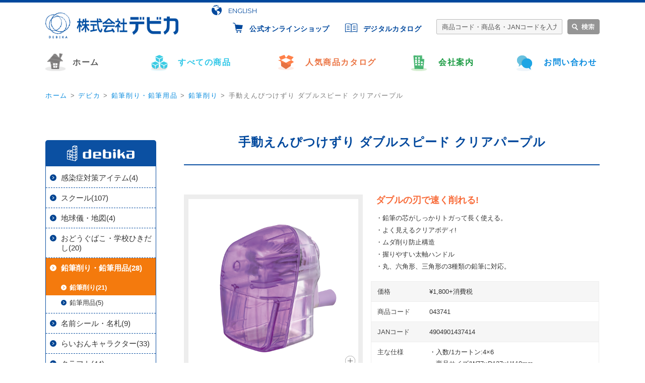

--- FILE ---
content_type: text/html; charset=UTF-8
request_url: https://debika.co.jp/products/detail.php?product_id=713
body_size: 30650
content:
<!DOCTYPE html>
<html lang="ja">
<head>
<meta http-equiv="X-UA-Compatible" content="IE=edge">
<title>手動えんぴつけずり ダブルスピード クリアパープル｜株式会社デビカ</title>
<meta charset="utf-8">
<meta name="viewport" content="width=device-width">
        <meta name="description" content="デビカ公式ページ 手動えんぴつけずり ダブルスピード クリアパープル 品番：043741 ダブルの刃で速く削れる! デビカ 鉛筆削り・鉛筆用品 鉛筆削り">
    <link rel="shortcut icon" href="/favicon.ico">
<link rel="icon" type="image/vnd.microsoft.icon" href="/favicon.ico">
<style type="text/css">
    body {
        display: none;
    }
</style>
<script>
  (function(i,s,o,g,r,a,m){i['GoogleAnalyticsObject']=r;i[r]=i[r]||function(){
  (i[r].q=i[r].q||[]).push(arguments)},i[r].l=1*new Date();a=s.createElement(o),
  m=s.getElementsByTagName(o)[0];a.async=1;a.src=g;m.parentNode.insertBefore(a,m)
  })(window,document,'script','https://www.google-analytics.com/analytics.js','ga');
  ga('create', 'UA-91184119-1', 'auto');
  ga('send', 'pageview');
</script>
<script type="text/javascript">
    (function(c,l,a,r,i,t,y){
        c[a]=c[a]||function(){(c[a].q=c[a].q||[]).push(arguments)};
        t=l.createElement(r);t.async=1;t.src="https://www.clarity.ms/tag/"+i;
        y=l.getElementsByTagName(r)[0];y.parentNode.insertBefore(t,y);
    })(window, document, "clarity", "script", "pgi4uptcza");
</script>
</head>

<!-- ▼BODY部 スタート -->

<body class="LC_Page_Products_Detail LC_Page_Products_Detail_detail"><noscript><p>JavaScript を有効にしてご利用下さい.</p></noscript><div id="wrapper_wrap"><!--▼HEADER-->
<header id="pc_header"><div class="inner "><h1><a href="/"><img src="/imgs/common/logo.png" alt="株式会社デビカ"></a></h1><div class="box01"><div class="translate-wrap"><span class="hNav hNav00"><a href="/e/" target="_blank">ENGLISH</a></span><div id="google_translate_element"></div></div><script type="text/javascript">function googleTranslateElementInit() {new google.translate.TranslateElement({pageLanguage: 'ja', includedLanguages: 'en,ko,th,tl,vi,zh-CN,zh-TW,ja', layout: google.translate.TranslateElement.InlineLayout.SIMPLE, gaTrack: true, gaId: 'UA-91184119-1'}, 'google_translate_element');}</script><script type="text/javascript" src="//translate.google.com/translate_a/element.js?cb=googleTranslateElementInit"></script><ul class="pc"><li class="hNav hNav01"><a href="https://smilebungu.base.shop/" target="_blank">公式オンラインショップ</a></li><li class="hNav hNav02"><a href="/debika_webcatalog/" target="_blank">デジタルカタログ</a></li><li><form name="search_form" id="search_form" method="get" action="/products/list.php"><input type="hidden" name="mode" value="search"><input type="text" name="name" id="searchInput" size="15" value="" placeholder="商品コード・商品名・JANコードを入力"><label for="searchInput"><input type="image" name="search" src="/imgs/common/header_btn01.png" value="検索"></label></form></li></ul><div id="sp_nav" class="spMenu sp"><img src="/imgs/common/sp_header_menu.png" alt="メニュー"></div></div></div><nav id="gNav" class="pc"><ul class="clearfix"><li id="gNav01"><a href="/">ホーム</a></li><li id="gNav02"><a href="/products/list.php">すべての商品</a></li><li id="gNav03"><a href="/user_data/popular_products.php">人気商品カタログ</a></li><li id="gNav04"><a href="/abouts/">会社案内</a></li><li id="gNav05"><a href="/contact/">お問い合わせ</a></li></ul></nav></header><div id="wrapper"><!-- ▼メイン --> <ul id="breadcrumb" class="clearfix">
     <li><a href="/">ホーム</a></li><li><a href="/products/list.php?category_id=1">デビカ</a></li><li><a href="/products/list.php?category_id=21">鉛筆削り・鉛筆用品</a></li><li><a href="/products/list.php?category_id=87">鉛筆削り</a></li><li>手動えんぴつけずり ダブルスピード クリアパープル</li>
 </ul>
 
<div id="undercolumn">



<div id="rightcol">
    <form name="form1" id="form1" method="post" action="?">
        <input type="hidden" name="transactionid" value="bf6ea7a1d73b862074312672c9a922226da054d6" />
        <div id="detailarea" class="clearfix">
        <h2 class="page_title">手動えんぴつけずり ダブルスピード クリアパープル</h2>
                    <div id="detailphotobloc">  
                <!--▼サブコメント-->
                <ul id="subphotoimg" class="sub_area clearfix">
                                        <!--★画像★-->
                    <li class="mainphoto swiper-slide">
                    <a href="/upload/save_image/productsimage/p043741/043741_01.jpg" class="expansion" target="_blank">
                    <img src="/upload/save_image/productsimage/p043741/043741_01.jpg" alt="手動えんぴつけずり ダブルスピード クリアパープル" class="picture" />
                    <span class="mini plusSvg"></span>
                    </a>
                    </li>
                                                                                                    
                                                        <!--▼サブ画像-->
                                                                                    <li class="swiper-slide">
                                                                    <a href="/upload/save_image/productsimage/p043741/043741_02.jpg" class="expansion" target="_blank" >
                                                                <img src="/upload/save_image/productsimage/p043741/043741_02_thumnail.jpg" alt="手動えんぴつけずり ダブルスピード クリアパープル">
                                                                    <span class="mini plusSvg">
                                    </span>
                                    </a>
                                                            </li>
                                                        <!--▲サブ画像-->
                        
                                                                                                                        
                                                        <!--▼サブ画像-->
                                                                                    <li class="swiper-slide">
                                                                    <a href="/upload/save_image/productsimage/p043741/043741_03.jpg" class="expansion" target="_blank" >
                                                                <img src="/upload/save_image/productsimage/p043741/043741_03_thumnail.jpg" alt="手動えんぴつけずり ダブルスピード クリアパープル">
                                                                    <span class="mini plusSvg">
                                    </span>
                                    </a>
                                                            </li>
                                                        <!--▲サブ画像-->
                        
                                                                                                                        
                                                        <!--▼サブ画像-->
                                                                                    <li class="swiper-slide">
                                                                    <a href="/upload/save_image/productsimage/p043741/043741_04.jpg" class="expansion" target="_blank" >
                                                                <img src="/upload/save_image/productsimage/p043741/043741_04_thumnail.jpg" alt="手動えんぴつけずり ダブルスピード クリアパープル">
                                                                    <span class="mini plusSvg">
                                    </span>
                                    </a>
                                                            </li>
                                                        <!--▲サブ画像-->
                        
                                                                                                                        
                                                        <!--▼サブ画像-->
                                                                                    <li class="swiper-slide">
                                                                    <a href="/upload/save_image/productsimage/p043741/043741_05.jpg" class="expansion" target="_blank" >
                                                                <img src="/upload/save_image/productsimage/p043741/043741_05_thumnail.jpg" alt="手動えんぴつけずり ダブルスピード クリアパープル">
                                                                    <span class="mini plusSvg">
                                    </span>
                                    </a>
                                                            </li>
                                                        <!--▲サブ画像-->
                        
                                                                                                                                </ul>
                <!--▲サブコメント-->
            </div>
                    

            <div id="detailrightbloc">
                <!--▼商品ステータス-->
                <dl class="catchBox">
                    <dt>ダブルの刃で速く削れる!</dt>
                    <dd>・鉛筆の芯がしっかりトガって長く使える。<br />
・よく見えるクリアボディ!<br />
・ムダ削り防止構造<br />
・握りやすい太軸ハンドル<br />
・丸、六角形、三角形の3種類の鉛筆に対応。</dd>
                </dl>

                <table cellpadding="0" cellspacing="0" border="0" width="100%">
                    <tr class="cellOdd">

                        <th>価格</th><td>                    &yen;1,800+消費税
                             </td>
                    </tr>
                    <tr>
                        <th>商品コード</th><td><span id="product_code_default">
                                                            043741
                                                    </span><span id="product_code_dynamic"></span></td>
                    </tr>
                    <tr class="cellOdd">
                        <th>JANコード</th><td><span id="product_code_default">
                                                            4904901437414
                                                    </span><span id="product_code_dynamic"></span></td>
                    </tr>
                    <tr>
                        <th>主な仕様</th><td>・入数/1カートン:4×6<br />
・商品サイズ/W77×D127×H118mm<br />
・商品重量/303g(包装資材含む)<br />
・包装サイズ/W135×D80×H120mm<br />
・材質/本体 : ABS　クズケース : PS<br />
・クズケースの容量/約150cc</td>
                    </tr>
                    <tr class="cellOdd">
                        <th>カテゴリー</th><td class="category_list">                                                            <div>                                <a href="/products/list.php?category_id=1">デビカ</a>
                                                                </div>                                                                                                            <div>                                <a href="/products/list.php?category_id=1">デビカ</a>
                                 >                                                                                                                             <a href="/products/list.php?category_id=21">鉛筆削り・鉛筆用品</a>
                                                                </div>                                                                                                            <div>                                <a href="/products/list.php?category_id=1">デビカ</a>
                                 >                                                                                                                             <a href="/products/list.php?category_id=21">鉛筆削り・鉛筆用品</a>
                                 >                                                                                                                             <a href="/products/list.php?category_id=87">鉛筆削り</a>
                                                                </div>                                                </td>
                    </tr>
                </table>
                
            </div>
        </div>
    </form>

    <!--詳細ここまで-->

            <div id="video">
            <h3 class="page_title"><em>Movie</em><br>人気商品動画</h3>
            <div class="iframe_wrap">
            <iframe width="560" height="315" src="https://www.youtube.com/embed/Rj--ximZ_AI?si=dBX-coH-RcHiVVi4" title="YouTube video player" frameborder="0" allow="accelerometer; autoplay; clipboard-write; encrypted-media; gyroscope; picture-in-picture" allowfullscreen></iframe>
            </div>
            <div class="pc_link01" style="text-align: center;margin:20px 0;font-size: 1.6rem;font-weight:bold;"><a href="https://www.youtube.com/channel/UCaXTdJTbgIeQ75ULhiSJpjQ" target="_blank" class="underlineBtn"><span>デビカYouTubeチャンネルへ</span><svg version="1.1" id="レイヤー_1" xmlns="http://www.w3.org/2000/svg" xmlns:xlink="http://www.w3.org/1999/xlink" x="0px" y="0px" width="43.182px" height="82.121px" viewBox="0 0 43.182 82.121" enable-background="new 0 0 43.182 82.121" xml:space="preserve"><g><defs><rect id="SVGID_1_" width="43.182" height="82.121"></rect></defs><clipPath id="SVGID_2_"><use xlink:href="#SVGID_1_" overflow="visible"></use></clipPath><polyline clip-path="url(#SVGID_2_)" fill="none" stroke="#00489d" stroke-width="10" stroke-miterlimit="10" points="1.061,1.061 41.061,41.061 1.061,81.061     "></polyline></g></svg></a></div>
        </div>
    

    <!--▼関連商品-->
            <div id="recommend_area">
        <h3 class="page_title"><em>OTHER ITEMS</em><br>その他のオススメ商品</h3>
        <ul class="listwrap">
                <li class="list_area clearfix">
            <a name="product"></a>
            <div class="listphoto">
                <!--★画像★-->
                <a href="/products/detail.php?product_id=527">
                    <img src="/upload/save_image/productsimage/p043726/image_01_thumnail.jpg" alt="電動えんぴつけずり　S-02　ピンク" class="picture" /></a>
            </div>

            <div class="listrightbloc">
                <!--★商品名★-->
                <h3>
                    <a href="/products/detail.php?product_id=527">電動えんぴつけずり　S-02　ピンク</a>
                </h3>


                

            </div>
        </li>

                    <li class="list_area clearfix">
            <a name="product"></a>
            <div class="listphoto">
                <!--★画像★-->
                <a href="/products/detail.php?product_id=528">
                    <img src="/upload/save_image/productsimage/p043721/image_01_thumnail.jpg" alt="電動シャープナー A-03N　ブラック" class="picture" /></a>
            </div>

            <div class="listrightbloc">
                <!--★商品名★-->
                <h3>
                    <a href="/products/detail.php?product_id=528">電動シャープナー A-03N　ブラック</a>
                </h3>


                

            </div>
        </li>

                    <li class="list_area clearfix">
            <a name="product"></a>
            <div class="listphoto">
                <!--★画像★-->
                <a href="/products/detail.php?product_id=279">
                    <img src="/upload/save_image/10271055_4ea8ba2d98875.jpg" alt="電動シャープナー A-07" class="picture" /></a>
            </div>

            <div class="listrightbloc">
                <!--★商品名★-->
                <h3>
                    <a href="/products/detail.php?product_id=279">電動シャープナー A-07</a>
                </h3>


                

            </div>
        </li>

                    <li class="list_area clearfix">
            <a name="product"></a>
            <div class="listphoto">
                <!--★画像★-->
                <a href="/products/detail.php?product_id=761">
                    <img src="/upload/save_image/productsimage/p043750/image_01_thumnail.jpg" alt="しっかり削れる! ミニえんぴつけずり ブルーブラック" class="picture" /></a>
            </div>

            <div class="listrightbloc">
                <!--★商品名★-->
                <h3>
                    <a href="/products/detail.php?product_id=761">しっかり削れる! ミニえんぴつけずり ブルーブラック</a>
                </h3>


                

            </div>
        </li>

                    </ul>
        </div>
        <!--▲関連商品-->

    </div>

        <div id="leftcol">
                
<div class="block_outer"><div id="category_area"><div class="block_body">
<ul  class="categorytree debika" style=""><li class="level1 onmark  "><p><a href="/products/list.php?category_id=1" class="onlink"><span class="debikaBtn"><img src="/imgs/common/img_debika_lefnav.png" alt=""></span></a></p>
<ul  class="categorytree debika" style=""><li class="level2  "><p><a href="/products/list.php?category_id=93" class="">感染症対策アイテム(4)</a></p></li><li class="level2 haslinks "><p><a href="/products/list.php?category_id=3" class="">スクール(107)</a></p>
<ul  class="categorytree debika" style="display: none;"><li class="level3  "><p><a href="/products/list.php?category_id=28" class="">携帯アイテム(11)</a></p></li><li class="level3  "><p><a href="/products/list.php?category_id=22" class="">ファイル類・連絡袋(3)</a></p></li><li class="level3  "><p><a href="/products/list.php?category_id=23" class="">ブックカバー(13)</a></p></li><li class="level3  "><p><a href="/products/list.php?category_id=29" class="">学習・クリーンアイテム(8)</a></p></li><li class="level3  "><p><a href="/products/list.php?category_id=25" class="">はさみ(6)</a></p></li><li class="level3  "><p><a href="/products/list.php?category_id=27" class="">学習・科学アイテム(9)</a></p></li><li class="level3  "><p><a href="/products/list.php?category_id=30" class="">書道・画材アイテム(11)</a></p></li></ul></li><li class="level2  "><p><a href="/products/list.php?category_id=31" class="">地球儀・地図(4)</a></p></li><li class="level2  "><p><a href="/products/list.php?category_id=20" class="">おどうぐばこ・学校ひきだし(20)</a></p></li><li class="level2 onmark haslinks opened"><p><a href="/products/list.php?category_id=21" class="onlink">鉛筆削り・鉛筆用品(28)</a></p>
<ul  class="categorytree debika" style=""><li class="level3 onmark  "><p><a href="/products/list.php?category_id=87" class="onlink">鉛筆削り(21)</a></p></li><li class="level3  "><p><a href="/products/list.php?category_id=88" class="">鉛筆用品(5)</a></p></li></ul></li><li class="level2  "><p><a href="/products/list.php?category_id=24" class="">名前シール・名札(9)</a></p></li><li class="level2  "><p><a href="/products/list.php?category_id=92" class="">らいおんキャラクター(33)</a></p></li><li class="level2 haslinks "><p><a href="/products/list.php?category_id=4" class="">クラフト(44)</a></p>
<ul  class="categorytree debika" style="display: none;"><li class="level3  "><p><a href="/products/list.php?category_id=33" class="">ねんどアイテム(24)</a></p></li><li class="level3  "><p><a href="/products/list.php?category_id=34" class="">工作アイテム(12)</a></p></li><li class="level3  "><p><a href="/products/list.php?category_id=35" class="">簡単陶芸アイテム(2)</a></p></li><li class="level3  "><p><a href="/products/list.php?category_id=36" class="">クラフトキット(6)</a></p></li></ul></li><li class="level2 haslinks "><p><a href="/products/list.php?category_id=5" class="">幼児(41)</a></p>
<ul  class="categorytree debika" style="display: none;"><li class="level3  "><p><a href="/products/list.php?category_id=37" class="">知育パズル(7)</a></p></li><li class="level3  "><p><a href="/products/list.php?category_id=38" class="">お遊びアイテム(15)</a></p></li><li class="level3  "><p><a href="/products/list.php?category_id=39" class="">シャボン玉(12)</a></p></li><li class="level3  "><p><a href="/products/list.php?category_id=89" class="">ふうせん(7)</a></p></li></ul></li><li class="level2  "><p><a href="/products/list.php?category_id=13" class="">瞬足シリーズ(15)</a></p></li><li class="level2 haslinks "><p><a href="/products/list.php?category_id=7" class="">なわとび・瞬足なわとび(33)</a></p>
<ul  class="categorytree debika" style="display: none;"><li class="level3  "><p><a href="/products/list.php?category_id=71" class="">瞬足なわとび(18)</a></p></li><li class="level3  "><p><a href="/products/list.php?category_id=70" class="">なわとび(16)</a></p></li></ul></li><li class="level2 haslinks "><p><a href="/products/list.php?category_id=6" class="">セキュリティー(27)</a></p>
<ul  class="categorytree debika" style="display: none;"><li class="level3  "><p><a href="/products/list.php?category_id=72" class="">非常用ブザー(20)</a></p></li><li class="level3  "><p><a href="/products/list.php?category_id=43" class="">呼子笛(2)</a></p></li><li class="level3  "><p><a href="/products/list.php?category_id=42" class="">リール付きキーケース(3)</a></p></li></ul></li><li class="level2  "><p><a href="/products/list.php?category_id=41" class="">防災ずきん(20)</a></p></li></ul></li></ul>
<ul  class="categorytree axis" style=""><li class="level1  "><p><a href="/products/list.php?category_id=2" class=""><span class="axisBtn"><img src="/imgs/common/img_axis_leftnav.png" alt=""></span></a></p>
<ul  class="categorytree axis" style=""><li class="level2 haslinks "><p><a href="/products/list.php?category_id=8" class="">コミュニケーションボード(25)</a></p>
<ul  class="categorytree axis" style="display: none;"><li class="level3  "><p><a href="/products/list.php?category_id=49" class="">ホワイトボード・ブラックボード(10)</a></p></li><li class="level3  "><p><a href="/products/list.php?category_id=48" class="">スケジュールボード(3)</a></p></li><li class="level3  "><p><a href="/products/list.php?category_id=53" class="">ホワイトボードイレーザー(8)</a></p></li><li class="level3  "><p><a href="/products/list.php?category_id=54" class="">チョーク・ラーフル(4)</a></p></li></ul></li><li class="level2 haslinks "><p><a href="/products/list.php?category_id=9" class="">掲示・事務用品(20)</a></p>
<ul  class="categorytree axis" style="display: none;"><li class="level3  "><p><a href="/products/list.php?category_id=57" class="">マグネット類(10)</a></p></li><li class="level3  "><p><a href="/products/list.php?category_id=56" class="">クリーナー(4)</a></p></li><li class="level3  "><p><a href="/products/list.php?category_id=58" class="">クリップ(6)</a></p></li></ul></li><li class="level2 haslinks "><p><a href="/products/list.php?category_id=16" class="">整理用品(3)</a></p>
<ul  class="categorytree axis" style="display: none;"><li class="level3  "><p><a href="/products/list.php?category_id=67" class="">デスクトレー(2)</a></p></li></ul></li><li class="level2 haslinks "><p><a href="/products/list.php?category_id=10" class="">はさみ・カッター(12)</a></p>
<ul  class="categorytree axis" style="display: none;"><li class="level3  "><p><a href="/products/list.php?category_id=91" class="">はさみ(6)</a></p></li><li class="level3  "><p><a href="/products/list.php?category_id=55" class="">衛生用はさみ(3)</a></p></li><li class="level3  "><p><a href="/products/list.php?category_id=59" class="">ペーパーカッター(3)</a></p></li></ul></li><li class="level2 haslinks "><p><a href="/products/list.php?category_id=11" class="">事務小物・メクリボン(35)</a></p>
<ul  class="categorytree axis" style="display: none;"><li class="level3  "><p><a href="/products/list.php?category_id=61" class="">指サック・メクリボン(30)</a></p></li><li class="level3  "><p><a href="/products/list.php?category_id=60" class="">スポンジ(4)</a></p></li></ul></li><li class="level2  "><p><a href="/products/list.php?category_id=12" class="">綴じ具(9)</a></p></li><li class="level2 haslinks "><p><a href="/products/list.php?category_id=15" class="">名札・吊下げ名札(5)</a></p>
<ul  class="categorytree axis" style="display: none;"><li class="level3  "><p><a href="/products/list.php?category_id=65" class="">名札(3)</a></p></li><li class="level3  "><p><a href="/products/list.php?category_id=66" class="">吊下げ名札(2)</a></p></li></ul></li><li class="level2 haslinks "><p><a href="/products/list.php?category_id=14" class="">携帯アイテム(9)</a></p>
<ul  class="categorytree axis" style="display: none;"><li class="level3  "><p><a href="/products/list.php?category_id=75" class="">杖のこしかけ(1)</a></p></li></ul></li><li class="level2 haslinks "><p><a href="/products/list.php?category_id=19" class="">セキュリティー・防災アイテム(12)</a></p>
<ul  class="categorytree axis" style="display: none;"><li class="level3  "><p><a href="/products/list.php?category_id=79" class="">地震番(4)</a></p></li><li class="level3  "><p><a href="/products/list.php?category_id=80" class="">たおれストッパー(1)</a></p></li><li class="level3  "><p><a href="/products/list.php?category_id=81" class="">リール付緊急用ホイッスル(1)</a></p></li><li class="level3  "><p><a href="/products/list.php?category_id=84" class="">盗難防止用鈴(1)</a></p></li><li class="level3  "><p><a href="/products/list.php?category_id=85" class="">防災保温機能用品(2)</a></p></li></ul></li></ul></li></ul></div></div></div>
    </div>
    
    <section id="bnrArea">
    <ul class="">
     
                <li>
            <a href="/user_data/order-guide.php"><img src="/imgs/top/bnr_lot.jpg" alt="デビカの商品を大量購入ご希望の方はこちら"></a>
            <p><a href="/user_data/csr-ido.php">デビカの商品を大量購入ご希望の方はこちら</a></p>
        </li>
        <li>
            <a href="/business_contact/"><img src="/imgs/common/bnr_business.png" alt="新規取引・契約のお問い合わせ"></a>
            <p><a href="/business_contact/">法人のお客様の新規取引・契約はこちら</a></p>
        </li>
        <li>
            <a href="/user_data/shoplist.php"><img src="/imgs/top/bnr_img02.jpg" alt="株式会社デビカの商品は、各ショッピングサイトでも販売中です。"></a>
            <p><a href="/user_data/shoplist.php">株式会社デビカの商品は、<br>各ショッピングサイトでも販売中です。</a></p>
        </li>
        <li class="sns">
            <div class="flex_bnr flex_bnr4">
            <a href="https://twitter.com/debika_official" target="_blank"><img src="/imgs/top/bnr_x.png" alt="デビカ公式 X"></a>
            <a href="https://www.facebook.com/%E6%A0%AA%E5%BC%8F%E4%BC%9A%E7%A4%BE%E3%83%87%E3%83%93%E3%82%AB-100687582542164" target="_blank"><img src="/imgs/top/bnr_facebook.png" alt="デビカ公式 Facebook"></a>
            <a href="https://www.instagram.com/debika_official/?hl=ja" target="_blank"><img src="/imgs/top/bnr_instagram.png" alt="デビカ公式 Instagram"></a>
            <a href="https://www.youtube.com/channel/UCaXTdJTbgIeQ75ULhiSJpjQ" target="_blank"><img src="/imgs/top/bnr_youtube.png" alt="デビカ公式 YouTubeチャンネル"></a>
            </div>
            <p>デビカ公式SNS<br><a href="https://twitter.com/debika_official" target="_blank" style="color:#0b50a2;">X</a> / 
            <a href="https://www.facebook.com/%E6%A0%AA%E5%BC%8F%E4%BC%9A%E7%A4%BE%E3%83%87%E3%83%93%E3%82%AB-100687582542164" target="_blank" style="color:#0b50a2;">Facebook</a> / <a href="https://www.instagram.com/debika_official/?hl=ja" target="_blank" style="color:#0b50a2;">Instagram</a> / <a href="https://www.youtube.com/channel/UCaXTdJTbgIeQ75ULhiSJpjQ" target="_blank" style="color:#0b50a2;">YouTube</a></p>
        </li>
                </ul>
</section>
</div>
<!-- ▲メイン --></div>
<!--▼FOOTER-->
<footer><div class="inner"><div id="pagetop"><img src="/imgs/common/footer_btn01.png" alt="ページの上部に戻る"></div><nav><ul class="clearfix"><li class="fnav01"><a href="/"><span>ホーム</span></a></li><li class="fnav02"><a href="/user_data/csr-ido.php"><span>デビカの社会貢献-井戸を世界中に</span></a></li><li class="fnav02"><a href="/download/nafuda.php"><span>貼ってはがせる名札　テンプレート</span></a></li><li class="fnav02"><a href="/guide/privacy.php"><span>プライバシーポリシー</span></a></li><li class="fnav03"><a href="/user_data/about.php"><span>このサイトのご利用について</span></a></li></ul></nav><small>Copyright (C) 2017 DEBIKA Corporation. All Rights Reserved.</small></div></footer>
<!--▲FOOTER--></div><link rel="stylesheet" href="https://debika.co.jp/css/common.css?v=1.0.1"><link rel="stylesheet" href="https://debika.co.jp/css/detail.css?v=1.0.1"><script src="https://debika.co.jp/jsmin/vender.js?v=1.0.1"></script><script type="text/javascript">var device_pc = (10 == 10) ? true:false;var vaObj = function(){this._window = $(window);this._deviceState = [];this._deviceState.sp = (device_pc) ? false:true;this._deviceState.pc = (device_pc) ? true:false;this._windowheight = this._window.height();this.queue_num=3;this.loading_complete_delay=0;this.ua = window.navigator.userAgent.toLowerCase();this._body = $("body");};var VAOBJ = new vaObj();</script><script src="https://debika.co.jp/jsmin/cmn.js?v=1.0.1"></script><script src="https://debika.co.jp/jsmin/detail.js?v=1.0.1"></script><script type="text/javascript">//<![CDATA[$(function(){});//]]></script></body><!-- ▲BODY部 エンド -->


</html>

--- FILE ---
content_type: text/css
request_url: https://debika.co.jp/css/common.css?v=1.0.1
body_size: 58394
content:
/*! normalize.css v6.0.0 | MIT License | github.com/necolas/normalize.css */
@import url(https://fonts.googleapis.com/css?family=Montserrat:200,400,700);
@import url(https://fonts.googleapis.com/css?family= Quicksand +Sans:300);

.debug {
	z-index: 99999;
	position: relative;
}
/* Document
   ========================================================================== */

/**
 * 1. Correct the line height in all browsers.
 * 2. Prevent adjustments of font size after orientation changes in
 *    IE on Windows Phone and in iOS.
 */

html {
  line-height: 1.15; /* 1 */
  -ms-text-size-adjust: 100%; /* 2 */
  -webkit-text-size-adjust: 100%; /* 2 */
}

/* Sections
   ========================================================================== */

/**
 * Add the correct display in IE 9-.
 */

article,
aside,
footer,
header,
nav,
section {
  display: block;
}

/**
 * Correct the font size and margin on `h1` elements within `section` and
 * `article` contexts in Chrome, Firefox, and Safari.
 */

h1 {
  font-size: 2em;
  margin: 0.67em 0;
}

/* Grouping content
   ========================================================================== */

/**
 * Add the correct display in IE 9-.
 * 1. Add the correct display in IE.
 */

figcaption,
figure,
main { /* 1 */
  display: block;
}

/**
 * Add the correct margin in IE 8.
 */

figure {
  margin: 1em 40px;
}

/**
 * 1. Add the correct box sizing in Firefox.
 * 2. Show the overflow in Edge and IE.
 */

hr {
  box-sizing: content-box; /* 1 */
  height: 0; /* 1 */
  overflow: visible; /* 2 */
}

/**
 * 1. Correct the inheritance and scaling of font size in all browsers.
 * 2. Correct the odd `em` font sizing in all browsers.
 */

pre {
  font-family: monospace, monospace; /* 1 */
  font-size: 1em; /* 2 */
}

/* Text-level semantics
   ========================================================================== */

/**
 * 1. Remove the gray background on active links in IE 10.
 * 2. Remove gaps in links underline in iOS 8+ and Safari 8+.
 */

a {
  background-color: transparent; /* 1 */
  -webkit-text-decoration-skip: objects; /* 2 */
}

/**
 * 1. Remove the bottom border in Chrome 57- and Firefox 39-.
 * 2. Add the correct text decoration in Chrome, Edge, IE, Opera, and Safari.
 */

abbr[title] {
  border-bottom: none; /* 1 */
  text-decoration: underline; /* 2 */
  text-decoration: underline dotted; /* 2 */
}

/**
 * Prevent the duplicate application of `bolder` by the next rule in Safari 6.
 */

b,
strong {
  font-weight: inherit;
}

/**
 * Add the correct font weight in Chrome, Edge, and Safari.
 */

b,
strong {
  font-weight: bolder;
}

/**
 * 1. Correct the inheritance and scaling of font size in all browsers.
 * 2. Correct the odd `em` font sizing in all browsers.
 */

code,
kbd,
samp {
  font-family: monospace, monospace; /* 1 */
  font-size: 1em; /* 2 */
}

/**
 * Add the correct font style in Android 4.3-.
 */

dfn {
  font-style: italic;
}

/**
 * Add the correct background and color in IE 9-.
 */

mark {
  background-color: #ff0;
  color: #000;
}

/**
 * Add the correct font size in all browsers.
 */

small {
  font-size: 80%;
}

/**
 * Prevent `sub` and `sup` elements from affecting the line height in
 * all browsers.
 */

sub,
sup {
  font-size: 75%;
  line-height: 0;
  position: relative;
  vertical-align: baseline;
}

sub {
  bottom: -0.25em;
}

sup {
  top: -0.5em;
}

/* Embedded content
   ========================================================================== */

/**
 * Add the correct display in IE 9-.
 */

audio,
video {
  display: inline-block;
}

/**
 * Add the correct display in iOS 4-7.
 */

audio:not([controls]) {
  display: none;
  height: 0;
}

/**
 * Remove the border on images inside links in IE 10-.
 */

img {
  border-style: none;
}

/**
 * Hide the overflow in IE.
 */

svg:not(:root) {
  overflow: hidden;
}

/* Forms
   ========================================================================== */

/**
 * Remove the margin in Firefox and Safari.
 */

button,
input,
optgroup,
select,
textarea {
  margin: 0;
}

/**
 * Show the overflow in IE.
 * 1. Show the overflow in Edge.
 */

button,
input { /* 1 */
  overflow: visible;
}

/**
 * Remove the inheritance of text transform in Edge, Firefox, and IE.
 * 1. Remove the inheritance of text transform in Firefox.
 */

button,
select { /* 1 */
  text-transform: none;
}

/**
 * 1. Prevent a WebKit bug where (2) destroys native `audio` and `video`
 *    controls in Android 4.
 * 2. Correct the inability to style clickable types in iOS and Safari.
 */

button,
html [type="button"], /* 1 */
[type="reset"],
[type="submit"] {
  -webkit-appearance: button; /* 2 */
}

/**
 * Remove the inner border and padding in Firefox.
 */

button::-moz-focus-inner,
[type="button"]::-moz-focus-inner,
[type="reset"]::-moz-focus-inner,
[type="submit"]::-moz-focus-inner {
  border-style: none;
  padding: 0;
}

/**
 * Restore the focus styles unset by the previous rule.
 */

button:-moz-focusring,
[type="button"]:-moz-focusring,
[type="reset"]:-moz-focusring,
[type="submit"]:-moz-focusring {
  outline: 1px dotted ButtonText;
}

/**
 * 1. Correct the text wrapping in Edge and IE.
 * 2. Correct the color inheritance from `fieldset` elements in IE.
 * 3. Remove the padding so developers are not caught out when they zero out
 *    `fieldset` elements in all browsers.
 */

legend {
  box-sizing: border-box; /* 1 */
  color: inherit; /* 2 */
  display: table; /* 1 */
  max-width: 100%; /* 1 */
  padding: 0; /* 3 */
  white-space: normal; /* 1 */
}

/**
 * 1. Add the correct display in IE 9-.
 * 2. Add the correct vertical alignment in Chrome, Firefox, and Opera.
 */

progress {
  display: inline-block; /* 1 */
  vertical-align: baseline; /* 2 */
}

/**
 * Remove the default vertical scrollbar in IE.
 */

textarea {
  overflow: auto;
}

/**
 * 1. Add the correct box sizing in IE 10-.
 * 2. Remove the padding in IE 10-.
 */

[type="checkbox"],
[type="radio"] {
  box-sizing: border-box; /* 1 */
  padding: 0; /* 2 */
}

/**
 * Correct the cursor style of increment and decrement buttons in Chrome.
 */

[type="number"]::-webkit-inner-spin-button,
[type="number"]::-webkit-outer-spin-button {
  height: auto;
}

/**
 * 1. Correct the odd appearance in Chrome and Safari.
 * 2. Correct the outline style in Safari.
 */

[type="search"] {
  -webkit-appearance: textfield; /* 1 */
  outline-offset: -2px; /* 2 */
}

/**
 * Remove the inner padding and cancel buttons in Chrome and Safari on macOS.
 */

[type="search"]::-webkit-search-cancel-button,
[type="search"]::-webkit-search-decoration {
  -webkit-appearance: none;
}

/**
 * 1. Correct the inability to style clickable types in iOS and Safari.
 * 2. Change font properties to `inherit` in Safari.
 */

::-webkit-file-upload-button {
  -webkit-appearance: button; /* 1 */
  font: inherit; /* 2 */
}

/* Interactive
   ========================================================================== */

/*
 * Add the correct display in IE 9-.
 * 1. Add the correct display in Edge, IE, and Firefox.
 */

details, /* 1 */
menu {
  display: block;
}

/*
 * Add the correct display in all browsers.
 */

summary {
  display: list-item;
}

/* Scripting
   ========================================================================== */

/**
 * Add the correct display in IE 9-.
 */

canvas {
  display: inline-block;
}

/**
 * Add the correct display in IE.
 */

template {
  display: none;
}

/* Hidden
   ========================================================================== */

/**
 * Add the correct display in IE 10-.
 */

[hidden] {
  display: none;
}

/*normalize.css上*/

/*-------------------------------------------------
general
------------------------------------------------*/
html, body, div, span, applet, object, iframe,
h1, h2, h3, h4, h5, h6, p, blockquote, pre,
a, abbr, acronym, address, big, cite, code,
del, dfn, em, img, ins, kbd, q, s, samp,
small, strike, strong, sub, sup, tt, var,
b, u, i, center,
dl, dt, dd, ol, ul, li,
fieldset, form, label, legend,
table, caption, tbody, tfoot, thead, tr, th, td,
article, aside, canvas, details, embed,
figure, figcaption, footer, header, hgroup,
menu, nav, output, ruby, section, summary,
time, mark, audio, video {
	margin: 0;
	padding: 0;
	border: 0;
	font-style:normal;
	font-weight: normal;
	font-size: 100%;
	vertical-align: baseline;
	line-height: 1.3;
}

html {
	font-size: 62.5%;
	width: 100%;
  	height: 100%;
}

body {
	display: block;
	font-size: 1.3rem;
	font-size: 1.3em;
	font-family: Helvetica, "游ゴシック", "Yu Gothic", sans-serif, 'ヒラギノ角ゴ Pro W3','Hiragino Kaku Gothic Pro','メイリオ',Meiryo;
	color: #333;

}

a {
	color: #333;
	text-decoration: none;
}

img {
	vertical-align: bottom;
	height: auto;
	max-width: 100%;
}

ol, ul {
	list-style:none;
}

.clearfix:after {
	content: "";
	display: block;
	clear: both;
}

@media screen and (min-width: 737px) {
	.alphaOver:hover {
		opacity: 0.8;
	}
	.sp { display:none;}
}

/*undercolumn内1カラムの部分*/
#undercolumn_onecol {
	width: 800px;
	margin: 0 auto;
}

/*
	文章はいる箇所
*/

.text_body {
	padding: 20px 0;
}

.text_body p {
	line-height: 1.9;
}

.text_body p+p{
	margin-top: 1.2em;
}

.text_body a {
	color:#068ade;
}

.text_body a:hover {
	text-decoration: underline;
}

.blueBtn, a.blueBtn {
	border-radius: 4px;
	background-color:#00489d;
	color:#fff;
	padding: 20px 80px;
	text-align: center;
	cursor: pointer;
	font-weight: bold;
	-webkit-transition: background .4s ease;
	display: inline-block;
}

.blueBtn:hover, a.blueBtn:hover {
	background-color:#0067e0;
	text-decoration: none;
}



/*-------------------------------------------------
#breadcrumb
------------------------------------------------*/
#breadcrumb {
	max-width: 1100px;
	padding-left:10px;
	padding-right:10px;
	margin: 15px auto 40px;
}

#breadcrumb li {
	float: left;
	font-size: 1.3rem;
	letter-spacing: 1.6px;
	color: #797979;
}

#breadcrumb li a {
	color: #068ade;
	transition: opacity .6s ease;
}

#breadcrumb li a:hover {
	opacity: 0.8;
}
@media screen and (max-width: 735px) {
	#breadcrumb li a:hover {
		opacity: 1;
	}
}

#breadcrumb li:after {
	content: ">";
	padding-left: 6px;
	padding-right: 6px;
}

#breadcrumb li:nth-last-of-type(1):after {
	content: "";
	padding-left: 0px;
	padding-right: 0px;
}

/*-------------------------------------------------
header
------------------------------------------------*/
header {
	position: fixed;
	top:0;
	z-index: 98;
	box-sizing: border-box;
	width: 100%;
	height: 167px;
	border-top: 5px solid #00489d;
	background: #fff;
}


header #google_translate_element{
	margin-bottom:12px;
}


header .inner {
	max-width: 1100px;
	padding-left:10px;
	padding-right:10px;
	margin: 0 auto 30px;
	display: flex;
	display: -webkit-flex;
	flex-wrap: wrap;
	-webkit-flex-wrap: wrap;
    justify-content: space-between;
}

header h1 {
	width: 24%;
	padding-top: 20px;
}

header .box01 {
	width: 70%;
	padding-top: 8px;
	text-align: right;
}

header .box01 ul {
	font-size: 0;
}

header .box01 li {
	display: inline-block;
	font-size: 1.4rem;
	letter-spacing: .4px;
}
header .box01 li + li {
	margin-left: 30px;
}

header .box01 li.hNav {
	vertical-align: top;
	padding-top: 10px;
}

header .box01 li.hNav a {
	display: block;
	position: relative;
	color: #00489d;
	font-weight: bold;
	transition:	opacity .6s ease;
}
header .box01 li.hNav a:hover {
	opacity: 0.8;
}
@media screen and (max-width: 735px) {
	header .box01 li.hNav a:hover {
		opacity: 1;
	}
}

header .box01 span.hNav00 a,
header .box01 li.hNav01 a {
	padding-left: 33px;
	font-family: 'Montserrat', sans-serif;
	font-weight: 500;
}
header .box01 li.hNav02 a {
	padding-left: 37px;
}

header .box01 span.hNav a::before,
header .box01 li.hNav a::before {
	position: absolute;
	top: 50%;
	left: 0;
	content: "";
	height: 20px;
	margin-top: -12px;
}
header .box01 span.hNav00 a::before {
	width: 20px;
	background: url(../imgs/common/header_ico01.png) no-repeat;
	margin-top: -11px;
}
header .box01 li.hNav01 a::before {
	width: 20px;
	background: url(../imgs/common/icn_shopping.svg) no-repeat;
	background-size: contain;
}
header .box01 li.hNav02 a::before {
	width: 26px;
	background: url(../imgs/common/header_ico02.png) no-repeat;
}

header .box01 li input[type="text"] {
	box-sizing: border-box;
	width: 250px;
	height: 30px;
	margin-right: 10px;
	padding: 5px 10px;
	background: #f6f6f6;
	border: solid 1px #bbb;
	border-radius: 2px;
	vertical-align: top;
}
header .box01 li input::placeholder {
	color: #595959;
}

/* #gNav */
header #gNav {
	max-width: 1100px;
	padding-left:10px;
	padding-right:10px;
	margin: 0 auto;
}

header #gNav li {
	float: left;
	height: 35px;
	font-size: 1.6rem;
}
header #gNav li#gNav01 { width: 19%; }
header #gNav li#gNav02 { width: 23%; }
header #gNav li#gNav03 { width: 24%; }
header #gNav li#gNav04 { width: 19%; }
header #gNav li#gNav05 { width: 15%; }

header #gNav li a {
	position: relative;
	display: block;
	padding-left: 54px;
	line-height: 35px;
	font-weight: bold;
	letter-spacing: 1.6px;
	transition:	opacity 0.2s ease;
	white-space: nowrap;
}
header #gNav li#gNav01 a { color: #585858; }
header #gNav li#gNav02 a { color: #2cc6e7; }
header #gNav li#gNav03 a { color: #eb7443; }
header #gNav li#gNav04 a { color: #1a9b42; }
header #gNav li#gNav05 a { color: #068ade; }

header #gNav li a:hover {
	opacity: 0.8;
}
@media screen and (max-width: 735px) {
	header #gNav li a:hover {
		opacity: 1;
	}
}

header #gNav li a::before {
	position: absolute;
	top: 0;
	left: 0;
	content: "";
	height: 35px;
}
header #gNav li#gNav01 a::before {
	width: 40px;
	background: url(../imgs/common/gnav_ico01.png) no-repeat;
}
header #gNav li#gNav02 a::before {
	width: 34px;
	background: url(../imgs/common/gnav_ico02.png) no-repeat;
}
header #gNav li#gNav03 a::before {
	width: 31px;
	background: url(../imgs/common/gnav_ico03.png) no-repeat;
}
header #gNav li#gNav04 a::before {
	width: 31px;
	background: url(../imgs/common/gnav_ico04.png) no-repeat;
}
header #gNav li#gNav05 a::before {
	width: 31px;
	background: url(../imgs/common/gnav_ico05.png) no-repeat;
}



/*-------------------------------------------------
#wrapper
------------------------------------------------*/
body {
}
#wrapper_wrap {
	background-color: #fff;
}
#wrapper {
	padding-top: 167px;
}

#undercolumn {
	max-width: 1100px;
	padding-left:10px;
	padding-right:10px;
	min-height: 400px;
	margin:0 auto;
}

#undercolumn:after {
	content: "";
	display: block;
	clear: both;
}

#undercolumn > #rightcol {
	width: 73%;
	float: right;
}

#undercolumn > #leftcol {
	width: 23%;
	float: left;
}

#mv {
	text-align: center;
	min-height: 130px;
	position: relative;
}
/*
#mv > div {
	max-width: 1100px;
	margin: 0 auto;
	position: relative;
}

#mv span.txt {
	display: block;
	position: absolute;
	top:52px;
	left:30px;
	font-size: 2rem;
	color:#444;
	letter-spacing: -0.02em;
}*/



#pagenationWrap {
	position: absolute;
	bottom: 5px;
	width: 100%;
	z-index: 5;
}

.swiper-container .mv_pagenation {
	width:1100px;
	margin:0 auto;
	text-align: right;
	position: relative;
}

.swiper-container .mv_pagenation > div {
	display: inline-block;
}

.swiper-container .mv_pagenation .swiper-button-next svg,
.swiper-container .mv_pagenation .swiper-button-prev svg {
	width: 10px;
	height: 16px;
}

.swiper-container .mv_pagenation .swiper-button-prev,
.swiper-container .mv_pagenation .swiper-button-next {
	cursor: pointer;
	position: relative;
}

.swiper-container .mv_pagenation .swiper-pagination {
	padding: 0 15px;
	display: inline-block;
	font-size: 1.8rem;
	text-align: center;
	color: #fff;
}

.swiper-container .mv_pagenation .swiper-pagination-current,
.swiper-container .mv_pagenation .swiper-pagination-total {
	font-family: 'Montserrat', sans-serif;
	font-weight: 300;
	font-style: italic;
}

.swiper-container .mv_pagenation .swiper-pagination-fraction {
	width: auto;
}
.swiper-container .mv_pagenation .swiper-pagination-current,
.swiper-container .mv_pagenation .swiper-pagination-total {
	margin: 0 15px;
}

/*-------------------------------------------------
category一覧
------------------------------------------------*/
#category_area {
	padding-top: 10px;
}

div#category_area .block_body > ul.categorytree {
    margin-bottom: 25px;
    width: 100%;
}

div#category_area .block_body .level1 > ul.categorytree {
	border: 1px solid #0b50a2;
	border-top:none;
	border-bottom-left-radius: 5px;
	border-bottom-right-radius: 5px;
}

div#category_area li a {
	position: relative;
	display: block;   
}

div#category_area li.level2 {
	border-top:1px dashed #0b50a2;
	font-size: 1.5rem;
}

div#category_area li.level2 a,div#category_area li.level3 a {
	padding: 10px 8px 10px 30px;
	transition:	color .3s ease;
}

div#category_area li.level2 a:hover {
	color:#0b50a2;
	font-weight: bold;
}

div#category_area li.level2:first-child {
	border-top:none;
}
div#category_area li.level2:last-child > p > a {
	padding-bottom: 14px;
}

div#category_area li.level2:first-child > p > a {
	padding-top: 13px;
}

div#category_area li.level2:first-child > p > a:before {
	top:15px;
}

#category_area .debika .debikaBtn{
	display: block;
	width:100%;
	background-color: #0b50a2;
	text-align: center;
	padding: 10px;
	box-sizing: border-box;
	border-top-left-radius: 5px;
	border-top-right-radius: 5px;
}

#category_area .axis .axisBtn{
	display: block;
	width:100%;
	background-color: #0b50a2;
	text-align: center;
	padding: 10px;
	box-sizing: border-box;
	border-top-left-radius: 5px;
	border-top-right-radius: 5px;
}

/*
<svg xmlns="http://www.w3.org/2000/svg" viewBox="0 0 9.12 9.12"><defs><style>.cls-1{fill:#004492;}.cls-2{fill:#fff;}</style></defs><title>icn_arr_circle</title><g><g><circle class="cls-1" cx="4.56" cy="4.56" r="4.56"/><path class="cls-2" d="M5.34,4.57l-2-1.3V2.43L6.05,4.27v.59L3.36,6.7V5.87Z"/></g></g></svg>
*/

div#category_area li.level2 a:hover:before {
	transform:translateX(4px);
}

div#category_area li.level3 a:hover:before {
	transform:translateX(2px);
}

div#category_area li.level2 a:before {
	transition: transform .25s ease;
	content:"";
	display: block;
	width:13px;
	height: 15px;
	position: absolute;
	left:8px;
	top:12px;
	background: url('[data-uri]') no-repeat center center;
	background-size: 100%;
}

div#category_area li.level3 a {
    font-size: 1.3rem;
    display: block;
	padding: 7px 8px 7px 47px;
}

div#category_area .onmark li.level3:first-child a{
	padding-top:12px;
}

div#category_area .onmark li.level3:first-child a:before {
	top:13px;
}

div#category_area li.level3:last-child a{
	padding-bottom:12px;
}

div#category_area li.level3 a:before {
	left:30px;
	top:8px;
	width: 11px;
	height: 13px;
}

div#category_area a.onlink {
    color: #fff;
    font-weight: bold;
}
div#category_area ul li.level2 a.onlink {
    background: #f47a0d;
}

div#category_area li.level2 a.onlink:hover {
	color:#fff;
}

div#category_area ul li.level2 a.onlink:before {
	background: url('[data-uri]') no-repeat center center;
}


/*-------------------------------------------------
#bnrArea
------------------------------------------------*/
#bnrArea {
	overflow: hidden;
	clear: both;
	padding-top: 50px;
	padding-left:10px;
	padding-right:10px;
	margin: 0 auto 70px;
	max-width: 1100px;
}

#bnrArea ul {
	max-width: 1100px;
	padding-left:10px;
	padding-right:10px;
	display: -webkit-flex;
	display: flex;
	-webkit-flex-wrap: wrap;
	flex-wrap: wrap;
	justify-content: space-between;
}


#bnrArea li {
	width: 30%;
	text-align: center;
	margin-bottom: 40px;
}
#bnrArea li.sns {
	width:65%;
}
#bnrArea li + li {
}

#bnrArea li a {
	transition:	all .6s ease;
}

#bnrArea li .flex_bnr {
	display: flex;
	justify-content: space-between;
	width: 100%;
}

#bnrArea li .flex_bnr a {
	width: 48%;
}
#bnrArea li .flex_bnr4 a {
	width: 24%;
}


@media screen and (min-width: 737px) {
	#bnrArea li a:hover {
		opacity: 0.8;
	}
	#bnrArea li:nth-child(4){
		margin:0;
	}

	.LC_Page_Products_Detail #bnrArea li:nth-child(4) {
		margin: 0 auto;
	}
}

#bnrArea li img {
	margin-bottom: 15px;
}

#bnrArea li p {
	line-height: 1.4;
	letter-spacing: .6px;
}





/*-------------------------------------------------
footer
------------------------------------------------*/
footer {
	margin-top: 60px;
	clear: both;
	min-height: 54px;
	background: #00489d url(../imgs/common/footer_bg.png) no-repeat center top;
	text-align: center;
	color: #fff;
}

footer .inner {
	position: relative;
	max-width: 1100px;
	margin: 0 auto;
	padding: 70px 10px 45px;
}

footer #pagetop {
	position: absolute;
	top: 5px;
	right: 0;
	width:112px;
	padding: 10px 0 0 10px;
	cursor: pointer;
}

footer nav ul {
	margin-bottom: 5px;
}

footer nav li {
	display: inline-block;
	margin-bottom: 20px;
}

footer nav li span {
	position: relative;
	padding-left: 20px;
}
footer nav li span::before {
	position: absolute;
	top: 50%;
	left: 0;
	content: "";
	width: 12px;
	height: 12px;
	background: url(../imgs/common/footer_ico01.png) no-repeat;
	background-size: 12px;
	margin-top: -6px;

}

footer nav li + li {
	margin-left: 30px;
}

footer nav li a {
	color: #fff;
	letter-spacing: 1px;
	transition:	opacity .6s ease;
}

footer nav li a:hover {
	opacity: 0.8;
}
@media screen and (max-width: 735px) {
	footer nav li a:hover {
		opacity: 1;
	}
}

footer small {
	font-family: 'Montserrat', sans-serif;
	font-weight: 400;
	font-size: 1.1rem;
	letter-spacing: 1px;
}


.page_title {
	line-height: 2;
	text-align: center;
	color: #00489d;
	font-size: 1.4rem;
	font-weight: bold;
	letter-spacing: 1px;
	padding-bottom: 70px;
}
.page_title em, .page_title .en {
	font-size: 2.6rem;
	font-family: 'Montserrat', sans-serif;
	font-weight: 600;
	letter-spacing: 0.08em;
}

.page_title .ja, .page_title_ja {
	font-size: 2.4rem;
	font-weight: 600;
	letter-spacing: 0.08em;
}

.page_title_small {
	font-size: 1.4rem;
}

.page_title_small em{
	font-size: 2.4rem;
}

/*-------------------------------------------------

全ページ共通エレメント

------------------------------------------------*/

.underlineBtn {
	transition:	opacity .6s ease;
	padding-bottom: 1px;
	background: linear-gradient(transparent 70%, #fff200 0%);
}
a.underlineBtn {
	color: #00489d;
}
a.underlineBtn:hover {
	opacity: 0.8;
}

a.underlineBtn svg {
	width: 6px;
	height: 9px;
	margin-left: 4px;	
    transition: transform .25s ease;
}

a.underlineBtn:hover svg {
	transform:translateX(5px);
}

a.returnUnderlineBtn svg {
	margin:0 4px 0 0;
}

a.returnUnderlineBtn:hover svg {
	transform:translateX(-5px);
}

/*pagenation*/

.pagenation {
	margin-top:50px;
	margin-bottom:50px;
	letter-spacing:0.1em;
	position:relative;
	text-align:center;
	font-family: 'Montserrat', Helvetica, "游ゴシック", "Yu Gothic", sans-serif, 'ヒラギノ角ゴ Pro W3','Hiragino Kaku Gothic Pro','メイリオ',Meiryo;
}
.pagenation strong {
	padding:4px 6px;
	color:#f47a0d;
}
.pagenation .p_prev {
	margin-right:10px
}
.pagenation .p_next {
	margin-left:10px
}
.pagenation a {
	text-decoration:none;
	color:#808080;
	padding:4px 6px;
	white-space:nowrap;
}
.pagenation a:hover {
	text-decoration:none;
	color:#0b50a2;
}
.pagenation .item_all_num {
	position:absolute;
	right:0;
	top:0;
	color:#808080;
}

/*
	ECバナー一覧
*/
#ecshop {
	overflow: hidden;
	margin:50px 0 60px;

}

#ecshop p {
	margin:0 0 30px;
	text-align: center;
	line-height: 1.5;
}
#ecshop ul {
	width: 100%;
	display: flex;
	display: -webkit-flex;
	flex-wrap: wrap;
	-webkit-flex-wrap: wrap;
	align-items: stretch;
	-webkit-justify-content: space-around;
	justify-content: space-around;
}
#ecshop li {
	text-align: center;
	font-size: 1.4rem;
	margin-bottom: 20px;
	width: 33%;
}

#ecshop li a {
	display: block;
	min-width:214px;
	transition: color .3s ease;
	margin: 0 auto;
}

#ecshop li span {
	border:1px solid #ccc;
	border-radius: 2px;
	display: block;
	width:214px;
	margin: 0 auto 8px;
	min-height:80px;
	transition: border-color .3s ease;
}

#ecshop li a:hover span {
	border-color:#00489d;
}

#ecshop li a:hover {
	color:#00489d;
}

ul.listwrap {
	display: flex;
	display: -webkit-flex;
	flex-wrap: wrap;
	-webkit-flex-wrap: wrap;
	align-items: stretch;
}

ul.listwrap li {
	width:32%;
	box-sizing: border-box;
	padding:10px 0 10px 2.5%;
	margin-left:2%;
	border-left:1px dashed #c2c2c2;
}

@media screen and (min-width: 737px) {

.LC_Page_Products_List ul.listwrap li:nth-child(3n+1){
	margin-left: 0;
	padding-left: 0;
	clear:both;
	border-left: none;
}

.LC_Page_Products_Detail ul.listwrap li:nth-child(4n+1){
	margin-left: 0;
	padding-left: 0;
	clear:both;
	border-left: none;
}

ul.listwrap li .listphoto img {
	max-height: 175px;
	max-width: 175px;
	height: auto;
	width: auto;
	box-sizing: border-box;
	transition:	transform .3s ease;
}

ul.listwrap li .listphoto a:hover img {
    transform: scale(1.15);
}

}

ul.listwrap li .listphoto  {
	margin-bottom:5px;
}



ul.listwrap li .listphoto a {
	position: relative;
	display: block;
	box-sizing: border-box;
	overflow: hidden;
	border:9px solid #ededed;
	height: 240px;
	text-align: center;
	display:-ms-flexbox;
	    display:-webkit-box;
	    display:flex;
	    -webkit-flex-direction: column;
	    flex-direction: column;
	    -webkit-justify-content: center;
	    justify-content: center;
	    -webkit-align-items: center;
	    align-items: center;
}




ul.listwrap .listrightbloc h3 a {
	display: block;
	position: relative;
	font-weight: bold;
	font-size: 1.4rem;
	color:#0b50a2;
	padding: 3px 0 3px 20px;
}
ul.listwrap .listrightbloc h3 a:hover {
	text-decoration: underline;
}

ul.listwrap .listrightbloc h3 a:before {
	content:"";
	display: block;
	width:13px;
	height: 15px;
	position: absolute;
	left:0px;
	top:4px;
	background: url('[data-uri]') no-repeat center center;
	background-size: 100%;
}


ul.listwrap .txtHinban {
	/*background:url(../img/list/icn_sikaku_bk.gif) no-repeat 4px 0.48em;
	padding:2px 0;*/
}

ul.listwrap .pricebox {
	padding:2px 0;
	color:#ee701c;
}
ul.listwrap .listcomment {
}

/*-------------------------------------------------

min-device

------------------------------------------------*/


@media screen and (min-width: 737px) and (max-width: 980px) {
	
	header .box01 li {
		font-size: 1.3rem;
	}
	header .box01 li + li {
		margin-left: 20px;
	}
	header .box01 li input[type="text"] {
    	width: 188px;
	}

	header #gNav li a {
		padding-left: 48px;
	}
	header #gNav li {
		font-size: 1.5rem;
	}
	header #gNav li#gNav01 { width: 17%; }
	header #gNav li#gNav02 { width: 21%; }
	header #gNav li#gNav03 { width: 24%; }
	header #gNav li#gNav04 { width: 17%; }
	header #gNav li#gNav05 { width: 21%; }


}


/*-------------------------------------------------

SmartPohne

------------------------------------------------*/
@media screen and (max-width: 736px) {
body {
	background-color: #fff;
}
	.pc { display:none;}

	#mv {
		min-height: 0;
	}

	.swiper-container .mv_pagenation {
		width: auto;
		right: 10px;
		bottom: 10px;
	}
	.swiper-container .mv_pagenation .swiper-button-next svg,
	.swiper-container .mv_pagenation .swiper-button-prev svg {
		width: 8px;
		height: 12px;
	}
	.swiper-container .mv_pagenation .swiper-pagination {
		padding: 0 8px;
		font-size: 1.2rem;
	}
	.swiper-container .mv_pagenation .swiper-pagination-current,
	.swiper-container .mv_pagenation .swiper-pagination-total {
		margin: 0 10px;
	}

	.page_title {
		line-height: 1.85;
		padding-bottom: 35px;
	}
	.page_title em, .page_title .en {
		font-size: 2.1rem;
	}
	

	/* header */
	header {
		height: 60px;
		padding: 0 5%;
	}
	.is-opend header {
		display: none;
	}
	header .inner {
		display: block;
		padding:0;
		width: auto;
		margin: 0 auto;
	}
	header h1 {
		float: left;
		width: 170px;
		padding-top: 10px;
	}
	header .box01 {
		float: right;
		width: 38px;
		padding-top: 10px;
	}
	
	/* #wrapper */
	#wrapper {
		padding-top: 60px;
	}

	/*undercolumn内1カラムの部分*/
	#undercolumn_onecol {
		width: 100%;
		margin: 0 auto;
	}


	#undercolumn {
		width: 100%;
		padding: 0 15px;
		box-sizing: border-box;
	}

	#undercolumn #rightcol {
		width: auto;
		float: none;
	}

	/* #breadcrumb */
	#breadcrumb {
		width: auto;
		margin: 10px auto 30px;
		padding: 0 15px;
	}
	#breadcrumb li {
		font-size: 1.2rem;
		letter-spacing: 1px;
	}
	
	
	/* footer */
	footer {
		min-height: auto;
		background: #00489d url(../imgs/common/sp_footer_bg.png) no-repeat center top;
		background-size: 100%;
	}
	footer .inner {
		width: auto;
		padding: 50px 0 30px;
	}
footer #pagetop {
		position: absolute;
		top: -10px;
		right: 3%;
		width:112px;
		padding: 10px;
	}
	footer nav ul {
		margin-bottom: 30px;
	}
	footer nav li {
		display: block;
		font-size: 1.1rem;
	}
	footer nav li span {
		padding-left: 16px;
	}
	footer nav li span::before {
		width: 9px;
		height: 9px;
		background: url(../imgs/common/footer_ico01.png) no-repeat;
		background-size: 9px;
		margin-top: -5px;
	}
	footer nav li + li {
		margin-left: 0;
		margin-top: 25px;
	}
	footer small {
		font-size: 1rem;
	}

	/*	pagenation
	-------------------------------------------------*/
	.pagenumber_area {
		position:relative;
	}
	.pagenation {
		margin-bottom:50px;
		letter-spacing:0.1em;
		position:relative;
		text-align:center;
	}

	.pagenation strong {
		padding:6px 15px;
		line-height:2rem;
    	display: inline-block;
    	margin:0 3px 10px 3px;
		color:#fff;
		background:#f47a0d;
    	border-radius: 3px;
	}
	.pagenation .p_prev {
		margin-right:10px
	}
	.pagenation .p_next {
		margin-left:10px
	}
	.pagenation a {
		line-height:2rem;
		text-decoration:none;
		color:#808080;
		padding:6px 15px;
		background:#E5E5E5;
    	display: inline-block;
    	margin:0 3px 10px 3px;
    	border-radius: 3px;
	}
	.pagenation a:hover {
		text-decoration:none;
		color:#fff;
		background:#0b50a2;
	}
	.pagenation .item_all_num {
		position:absolute;
		right:0;
		top:-30px;
		color:#808080;
	}

	#wrapper_wrap {
	    height: 100%;
	    width: 100%;
	    background: #ffffff;
	    /* z-index: 1000; */
	    box-sizing: border-box;
	    -webkit-box-sizing: border-box;
	}
	/* スマホメニュー */
	#drawer-nav {
		position: fixed;
		top: 0;
		left: 0;
		width: 100%;
		height: 100%;
		z-index: 300;
		transform: translateX(-100%);
		box-sizing: border-box;
		overflow-x:hidden;
	    overflow-y: scroll;
	    overflow-scrolling: touch;
	    -webkit-overflow-scrolling: touch;
	}
	#drawer-nav .inner {
		background: rgba(255,255,255,1);
		width:85%;
		height: 100%;
		margin:0 0 0 15%;
	}
	#drawer-nav .drawer-close {
		font-size:3rem;
		color: #666;
	}
	#drawer-nav #drawer-subnavi {
		padding: 0 2.5%;
		letter-spacing: 0.1em;
	}
	#drawer-nav #drawer-subnavi a {
		font-size: 1.45rem;
		color: #666;
	}
	#drawer-nav #google_translate_element {
		padding: 10px 80px 10px 15px;
	}
	#drawer-nav #google_translate_element select {
	}
	.textmenu span{
		display: block;
		-webkit-text-size-adjust: 100%;
	}
	.drawer-menu01
	{
		background-color: #fff;
		padding-top: 8px;
	}

	.drawer-menu02 {
		padding: 40px 0 40px;
		background-color: #fff;
	}

	.drawer-menu01 li {
		position: relative;
	}
	.drawer-menu01 > li {
		border-bottom: #ccc 1px solid;
		line-height: 1.5;
		letter-spacing: 0.1em;
		background-color: #fff;
	}
	.drawer-menu01 > li:first-child {
	}
	.drawer-menu02 > li {
		margin-top: 5px;
		line-height: 1.3;
		letter-spacing: 0.1em;
		color:#666;
	}
	
	.drawer-menu01 li a,
 	.drawer-menu02 li a{
 		display: block;
		padding: 20px 15px;
		color: #333;
		font-size: 1.4rem;
		display: block;
		position: relative;
	}
	.drawer-menu02 li a {
		padding: 15px 15px;
	}
	/*<svg xmlns="http://www.w3.org/2000/svg" xmlns:xlink="http://www.w3.org/1999/xlink" viewBox="0 0 46.36 84.24"><defs><style>.cls-1,.cls-3{fill:none;}.cls-2{clip-path:url(#clip-path);}.cls-3{stroke:#666;stroke-miterlimit:10;stroke-width:6px;}</style><clipPath id="clip-path" transform="translate(-20.01 0.46)"><rect class="cls-1" x="21.07" y="0.6" width="43.18" height="82.12"/></clipPath></defs><title>arrow</title><g class="cls-2"><polyline class="cls-3" points="2.12 2.12 42.12 42.12 2.12 82.12"/></g></svg>*/
	/*.drawer-menu01 li a:after {
		position: absolute;
		right: 15px;
		top:13px;
		content:"";
		width:12px;
		height: 12px;
		background: url("[data-uri]") no-repeat center;
	}*/
	.drawer-menu01 li.on, .drawer-menu01 li a.on, .LC_Page_User_favorite #pc_header #subnavi ul li a,.LC_Page_User_favorite #drawer-nav #drawer-subnavi a {
		color: #0b50a2;
	}

	.drawer-menu01 li a:after {

	}

	#drawer-nav #search_form {
		padding: 10px 80px 10px 15px;
		position: relative;
	}

	#drawer-nav #search_form input[type="text"]{
		-webkit-appearance: none;
		width: calc(100% - 10px);
		padding:7px 5px;
		box-sizing: border-box;
		border:1px solid #ccc;
		border-radius: 3px;
		font-size: 1.6rem;
	}
	#drawer-nav #search_form input[type="text"]::-webkit-input-placeholder {
	    font-size: 1.3rem;
	}

	#drawer-nav #search_form input[type="image"]{
		display: block;
		position: absolute;
		right: 10px;
		top:12px;
	}

	#nav_mask {
		position: fixed;
	    top: 0;
	    left: 0;
	    width: 100%;
	    height: 100%;
	    z-index: 99;
	    opacity: 0;
	    visibility: hidden;
		background:rgba(0,0,0,0.35);
		transition: all 0.35s ease-in-out;
	}

	.is-opend #nav_mask {
		visibility: visible;
		opacity: 1;
	}

	.drawer-menu-category li {
		position: relative;
	}

	.drawer-menu01 .categoryBtn {
		padding: 20px 15px;
	}

	.drawer-menu01 #categoryList {
		display: none;
	}

	.drawer-menu01 #categoryList .level1 a {
		padding:0;
	}

	.drawer-menu01 #categoryList .level2 a {
		padding:20px;
		font-size: 1.3rem;
		border-top: #ccc 1px solid;
	}

	.drawer-menu01 #categoryList .level1 li:first-child  a {
		border:none;
	}

	.drawer-menu01 #categoryList .level3 a{
		padding-left:30px;
		border:none;
		font-size: 1.2rem;
	}
	.drawer-menu01 #categoryList .level2 li:last-child a {
		padding-bottom: 30px
	}
	.drawer-menu01 #categoryList .debikaBtn{
		display: block;
		background-color: #0b50a2;
		padding: 15px;
	}

	.drawer-menu01 #categoryList .debikaBtn img {
		width: 67px;
	}

	.drawer-menu01 #categoryList .axisBtn{
		display: block;
		background-color: #0b50a2;
		padding: 15px;
	}

	.drawer-menu01 #categoryList .axisBtn img {
		width: 44px;
	}

	.drawer-menu01 .haslinks > p > a:after{
		display: none;
	}


	.drawer-menu01 .downBtn {
		padding: 21px 8px 0 12px;
		position: absolute;
		right: 0;
		top: 0;
		width: 50px;
		height: 56px;
		box-sizing: border-box;
		text-align: center;
	}

	.drawer-menu01 .downBtn svg {
		width: 14px;
	}

	.drawer-menu01 .opened .downBtn svg {
        transform: rotate(180deg);
	}

	.drawer-menu01 .downBtn .cls-1,.drawer-menu01 .downBtn .cls-3{fill:none;}.drawer-menu01 .downBtn .cls-2{clip-path:url(#clip-path);}.drawer-menu01 .downBtn .cls-3{stroke:#999;stroke-miterlimit:10;stroke-width:6px;}
	#drawer-nav .onmark > p > a{
		background-color: #f47a0d;
		color:#fff;
		font-weight: bold;
	}

	#drawer-nav .onmark .cls-3{stroke:#fff;}


	#drawer-nav li a {
		position: relative;
		display: block;
		padding-left: 53px;
		letter-spacing: 1.6px;
	}
	#drawer-nav li#gNav01 a { color: #585858;font-weight: bold; }
	#drawer-nav li#nav_all a { color: #2cc6e7;font-weight: bold; }
	#drawer-nav li#nav_pop a { color: #eb7443;font-weight: bold; }
	#drawer-nav li#nav_company a { color: #1a9b42;font-weight: bold; }
	#drawer-nav li#nav_contact a { color: #068ade;font-weight: bold; }

	#drawer-nav li a::before {
		position: absolute;
		top: 50%;
		left: 15px;
		content: "";
		margin-top: -10px;
		height: 20px;
	}
	#drawer-nav li#gNav01 a::before {
		width: 24px;
		background: url(../imgs/common/gnav_ico01.png) no-repeat 100%;
	}
	#drawer-nav li#nav_all a::before {
		width: 21px;
		background: url(../imgs/common/gnav_ico02.png) no-repeat center center / 100% auto;
	}
	#drawer-nav li#nav_pop a::before {
		width: 19px;
		background: url(../imgs/common/gnav_ico03.png) no-repeat center center / 100% auto;
	}
	#drawer-nav li#nav_company a::before {
		width: 19px;
		background: url(../imgs/common/gnav_ico04.png) no-repeat center center / 100% auto;
	}
	#drawer-nav li#nav_contact a::before {
		width: 19px;
		background: url(../imgs/common/gnav_ico05.png) no-repeat center center / 100% auto;
	}

	#drawer-nav .drawer-menu02 li {
		margin:0;
	}

	#drawer-nav .drawer-menu02 li a {
		font-size: 1.2rem;
		padding-left: 15px;
	}

	#bnrArea ul {
	    display: block;
	}
		
	/* #bnrArea */
	#bnrArea {
		width: auto;
		margin: 0 auto 70px;
		padding: 1px 7%;
	}
	#bnrArea li {
		float: none;
		width: auto;
		margin-bottom: 0;
	}
	#bnrArea li + li {
		margin-left: 0;
		margin-top: 20px;
	}
	#bnrArea li img {
		margin-bottom: 10px;
	}
	#bnrArea li p {
		font-size: 1.1rem;
	}

	#ecshop {
	    overflow: hidden;
	    margin: 20px 0 ;
	}

	#ecshop li {
		width: 50%;
		box-sizing: border-box;
		margin-bottom: 20px;
		padding-right: 2%;
		font-size: 1.1rem;
	}

	#ecshop li:nth-child(even) {
		padding-right: 0;
		padding-left: 2%;
	}

	#ecshop li a {
		min-width: 0;
	}

	#ecshop li span {
		min-width: 0;
		width: auto;
    	min-height: 0px;
	}

	#ecshop li span img {
		width: 85%;
	}



	ul.listwrap li {
		width:50%;
		margin-left: 0;
		box-sizing: border-box;
	}
	ul.listwrap li:nth-child(odd){
		margin-left: 0;
		border-left: none;
		clear:both;
		padding: 0 15px 0 0;
	}
	ul.listwrap li:nth-child(even){
		padding: 0 0 0 15px;
	}
	ul.listwrap li .listphoto a {
		height: auto;
		border-width: 5px;
		padding: 5px;
		position: relative;
	}
	ul.listwrap li .listphoto a:before {
	    content: "";
	    display: block;
	    padding-top: 100%;
	}
	ul.listwrap li .listphoto img {
		position: absolute;
		top: 50%; 
		left: 50%;
	    max-height: 80%;
	    max-width: 80%;
	    height: auto;
	    width: auto;
	    transform: translate(-50%,-50%);
	}

}


/**
 * Swiper 3.4.2
 * Most modern mobile touch slider and framework with hardware accelerated transitions
 * 
 * http://www.idangero.us/swiper/
 * 
 * Copyright 2017, Vladimir Kharlampidi
 * The iDangero.us
 * http://www.idangero.us/
 * 
 * Licensed under MIT
 * 
 * Released on: March 10, 2017
 */
.swiper-container {
  margin-left: auto;
  margin-right: auto;
  position: relative;
  overflow: hidden;
  /* Fix of Webkit flickering */
  z-index: 1;
}
.swiper-container-no-flexbox .swiper-slide {
  float: left;
}
.swiper-container-vertical > .swiper-wrapper {
  -webkit-box-orient: vertical;
  -moz-box-orient: vertical;
  -ms-flex-direction: column;
  -webkit-flex-direction: column;
  flex-direction: column;
}
.swiper-wrapper {
  position: relative;
  width: 100%;
  height: 100%;
  z-index: 1;
  display: -webkit-box;
  display: -moz-box;
  display: -ms-flexbox;
  display: -webkit-flex;
  display: flex;
  -webkit-transition-property: -webkit-transform;
  -moz-transition-property: -moz-transform;
  -o-transition-property: -o-transform;
  -ms-transition-property: -ms-transform;
  transition-property: transform;
  -webkit-box-sizing: content-box;
  -moz-box-sizing: content-box;
  box-sizing: content-box;
  -webkit-align-items: center;
   align-items: center;
}
.swiper-container-android .swiper-slide,
.swiper-wrapper {
  -webkit-transform: translate3d(0px, 0, 0);
  -moz-transform: translate3d(0px, 0, 0);
  -o-transform: translate(0px, 0px);
  -ms-transform: translate3d(0px, 0, 0);
  transform: translate3d(0px, 0, 0);
}
.swiper-container-multirow > .swiper-wrapper {
  -webkit-box-lines: multiple;
  -moz-box-lines: multiple;
  -ms-flex-wrap: wrap;
  -webkit-flex-wrap: wrap;
  flex-wrap: wrap;
}
.swiper-container-free-mode > .swiper-wrapper {
  -webkit-transition-timing-function: ease-out;
  -moz-transition-timing-function: ease-out;
  -ms-transition-timing-function: ease-out;
  -o-transition-timing-function: ease-out;
  transition-timing-function: ease-out;
  margin: 0 auto;
}
.swiper-slide {
  -webkit-flex-shrink: 0;
  -ms-flex: 0 0 auto;
  flex-shrink: 0;
  width: 100%;
  height: 100%;
  position: relative;
}
/* Auto Height */
.swiper-container-autoheight,
.swiper-container-autoheight .swiper-slide {
  height: auto;
}
.swiper-container-autoheight .swiper-wrapper {
  -webkit-box-align: start;
  -ms-flex-align: start;
  -webkit-align-items: flex-start;
  align-items: flex-start;
  -webkit-transition-property: -webkit-transform, height;
  -moz-transition-property: -moz-transform;
  -o-transition-property: -o-transform;
  -ms-transition-property: -ms-transform;
  transition-property: transform, height;
}
/* a11y */
.swiper-container .swiper-notification {
  position: absolute;
  left: 0;
  top: 0;
  pointer-events: none;
  opacity: 0;
  z-index: -1000;
}
/* IE10 Windows Phone 8 Fixes */
.swiper-wp8-horizontal {
  -ms-touch-action: pan-y;
  touch-action: pan-y;
}
.swiper-wp8-vertical {
  -ms-touch-action: pan-x;
  touch-action: pan-x;
}
/* Pagination Styles */
.swiper-pagination {
  text-align: center;
  -webkit-transition: 300ms;
  -moz-transition: 300ms;
  -o-transition: 300ms;
  transition: 300ms;
  -webkit-transform: translate3d(0, 0, 0);
  -ms-transform: translate3d(0, 0, 0);
  -o-transform: translate3d(0, 0, 0);
  transform: translate3d(0, 0, 0);
  z-index: 10;
}
.swiper-pagination.swiper-pagination-hidden {
  opacity: 0;
}
/* Common Styles */
.swiper-pagination-fraction,
.swiper-pagination-custom,
.swiper-container-horizontal > .swiper-pagination-bullets {
  bottom: 10px;
  left: 0;
  width: 100%;
}
/* Bullets */
.swiper-pagination-bullet {
  width: 8px;
  height: 8px;
  display: inline-block;
  border-radius: 100%;
  background: #000;
  opacity: 0.2;
}
button.swiper-pagination-bullet {
  border: none;
  margin: 0;
  padding: 0;
  box-shadow: none;
  -moz-appearance: none;
  -ms-appearance: none;
  -webkit-appearance: none;
  appearance: none;
}
.swiper-pagination-clickable .swiper-pagination-bullet {
  cursor: pointer;
}
.swiper-pagination-white .swiper-pagination-bullet {
  background: #fff;
}
.swiper-pagination-bullet-active {
  opacity: 1;
  background: #007aff;
}
.swiper-pagination-white .swiper-pagination-bullet-active {
  background: #fff;
}
.swiper-pagination-black .swiper-pagination-bullet-active {
  background: #000;
}
.swiper-container-vertical > .swiper-pagination-bullets {
  right: 10px;
  top: 50%;
  -webkit-transform: translate3d(0px, -50%, 0);
  -moz-transform: translate3d(0px, -50%, 0);
  -o-transform: translate(0px, -50%);
  -ms-transform: translate3d(0px, -50%, 0);
  transform: translate3d(0px, -50%, 0);
}
.swiper-container-vertical > .swiper-pagination-bullets .swiper-pagination-bullet {
  margin: 5px 0;
  display: block;
}
.swiper-container-horizontal > .swiper-pagination-bullets .swiper-pagination-bullet {
  margin: 0 5px;
}
/* Progress */
.swiper-pagination-progress {
  background: rgba(0, 0, 0, 0.25);
  position: absolute;
}
.swiper-pagination-progress .swiper-pagination-progressbar {
  background: #007aff;
  position: absolute;
  left: 0;
  top: 0;
  width: 100%;
  height: 100%;
  -webkit-transform: scale(0);
  -ms-transform: scale(0);
  -o-transform: scale(0);
  transform: scale(0);
  -webkit-transform-origin: left top;
  -moz-transform-origin: left top;
  -ms-transform-origin: left top;
  -o-transform-origin: left top;
  transform-origin: left top;
}
.swiper-container-rtl .swiper-pagination-progress .swiper-pagination-progressbar {
  -webkit-transform-origin: right top;
  -moz-transform-origin: right top;
  -ms-transform-origin: right top;
  -o-transform-origin: right top;
  transform-origin: right top;
}
.swiper-container-horizontal > .swiper-pagination-progress {
  width: 100%;
  height: 4px;
  left: 0;
  top: 0;
}
.swiper-container-vertical > .swiper-pagination-progress {
  width: 4px;
  height: 100%;
  left: 0;
  top: 0;
}
.swiper-pagination-progress.swiper-pagination-white {
  background: rgba(255, 255, 255, 0.5);
}
.swiper-pagination-progress.swiper-pagination-white .swiper-pagination-progressbar {
  background: #fff;
}
.swiper-pagination-progress.swiper-pagination-black .swiper-pagination-progressbar {
  background: #000;
}
/* 3D Container */
.swiper-container-3d {
  -webkit-perspective: 1200px;
  -moz-perspective: 1200px;
  -o-perspective: 1200px;
  perspective: 1200px;
}
.swiper-container-3d .swiper-wrapper,
.swiper-container-3d .swiper-slide,
.swiper-container-3d .swiper-slide-shadow-left,
.swiper-container-3d .swiper-slide-shadow-right,
.swiper-container-3d .swiper-slide-shadow-top,
.swiper-container-3d .swiper-slide-shadow-bottom,
.swiper-container-3d .swiper-cube-shadow {
  -webkit-transform-style: preserve-3d;
  -moz-transform-style: preserve-3d;
  -ms-transform-style: preserve-3d;
  transform-style: preserve-3d;
}
.swiper-container-3d .swiper-slide-shadow-left,
.swiper-container-3d .swiper-slide-shadow-right,
.swiper-container-3d .swiper-slide-shadow-top,
.swiper-container-3d .swiper-slide-shadow-bottom {
  position: absolute;
  left: 0;
  top: 0;
  width: 100%;
  height: 100%;
  pointer-events: none;
  z-index: 10;
}
.swiper-container-3d .swiper-slide-shadow-left {
  background-image: -webkit-gradient(linear, left top, right top, from(rgba(0, 0, 0, 0.5)), to(rgba(0, 0, 0, 0)));
  /* Safari 4+, Chrome */
  background-image: -webkit-linear-gradient(right, rgba(0, 0, 0, 0.5), rgba(0, 0, 0, 0));
  /* Chrome 10+, Safari 5.1+, iOS 5+ */
  background-image: -moz-linear-gradient(right, rgba(0, 0, 0, 0.5), rgba(0, 0, 0, 0));
  /* Firefox 3.6-15 */
  background-image: -o-linear-gradient(right, rgba(0, 0, 0, 0.5), rgba(0, 0, 0, 0));
  /* Opera 11.10-12.00 */
  background-image: linear-gradient(to left, rgba(0, 0, 0, 0.5), rgba(0, 0, 0, 0));
  /* Firefox 16+, IE10, Opera 12.50+ */
}
.swiper-container-3d .swiper-slide-shadow-right {
  background-image: -webkit-gradient(linear, right top, left top, from(rgba(0, 0, 0, 0.5)), to(rgba(0, 0, 0, 0)));
  /* Safari 4+, Chrome */
  background-image: -webkit-linear-gradient(left, rgba(0, 0, 0, 0.5), rgba(0, 0, 0, 0));
  /* Chrome 10+, Safari 5.1+, iOS 5+ */
  background-image: -moz-linear-gradient(left, rgba(0, 0, 0, 0.5), rgba(0, 0, 0, 0));
  /* Firefox 3.6-15 */
  background-image: -o-linear-gradient(left, rgba(0, 0, 0, 0.5), rgba(0, 0, 0, 0));
  /* Opera 11.10-12.00 */
  background-image: linear-gradient(to right, rgba(0, 0, 0, 0.5), rgba(0, 0, 0, 0));
  /* Firefox 16+, IE10, Opera 12.50+ */
}
.swiper-container-3d .swiper-slide-shadow-top {
  background-image: -webkit-gradient(linear, left top, left bottom, from(rgba(0, 0, 0, 0.5)), to(rgba(0, 0, 0, 0)));
  /* Safari 4+, Chrome */
  background-image: -webkit-linear-gradient(bottom, rgba(0, 0, 0, 0.5), rgba(0, 0, 0, 0));
  /* Chrome 10+, Safari 5.1+, iOS 5+ */
  background-image: -moz-linear-gradient(bottom, rgba(0, 0, 0, 0.5), rgba(0, 0, 0, 0));
  /* Firefox 3.6-15 */
  background-image: -o-linear-gradient(bottom, rgba(0, 0, 0, 0.5), rgba(0, 0, 0, 0));
  /* Opera 11.10-12.00 */
  background-image: linear-gradient(to top, rgba(0, 0, 0, 0.5), rgba(0, 0, 0, 0));
  /* Firefox 16+, IE10, Opera 12.50+ */
}
.swiper-container-3d .swiper-slide-shadow-bottom {
  background-image: -webkit-gradient(linear, left bottom, left top, from(rgba(0, 0, 0, 0.5)), to(rgba(0, 0, 0, 0)));
  /* Safari 4+, Chrome */
  background-image: -webkit-linear-gradient(top, rgba(0, 0, 0, 0.5), rgba(0, 0, 0, 0));
  /* Chrome 10+, Safari 5.1+, iOS 5+ */
  background-image: -moz-linear-gradient(top, rgba(0, 0, 0, 0.5), rgba(0, 0, 0, 0));
  /* Firefox 3.6-15 */
  background-image: -o-linear-gradient(top, rgba(0, 0, 0, 0.5), rgba(0, 0, 0, 0));
  /* Opera 11.10-12.00 */
  background-image: linear-gradient(to bottom, rgba(0, 0, 0, 0.5), rgba(0, 0, 0, 0));
  /* Firefox 16+, IE10, Opera 12.50+ */
}
/* Coverflow */
.swiper-container-coverflow .swiper-wrapper,
.swiper-container-flip .swiper-wrapper {
  /* Windows 8 IE 10 fix */
  -ms-perspective: 1200px;
}
/* Cube + Flip */
.swiper-container-cube,
.swiper-container-flip {
  overflow: visible;
}
.swiper-container-cube .swiper-slide,
.swiper-container-flip .swiper-slide {
  pointer-events: none;
  -webkit-backface-visibility: hidden;
  -moz-backface-visibility: hidden;
  -ms-backface-visibility: hidden;
  backface-visibility: hidden;
  z-index: 1;
}
.swiper-container-cube .swiper-slide .swiper-slide,
.swiper-container-flip .swiper-slide .swiper-slide {
  pointer-events: none;
}
.swiper-container-cube .swiper-slide-active,
.swiper-container-flip .swiper-slide-active,
.swiper-container-cube .swiper-slide-active .swiper-slide-active,
.swiper-container-flip .swiper-slide-active .swiper-slide-active {
  pointer-events: auto;
}
.swiper-container-cube .swiper-slide-shadow-top,
.swiper-container-flip .swiper-slide-shadow-top,
.swiper-container-cube .swiper-slide-shadow-bottom,
.swiper-container-flip .swiper-slide-shadow-bottom,
.swiper-container-cube .swiper-slide-shadow-left,
.swiper-container-flip .swiper-slide-shadow-left,
.swiper-container-cube .swiper-slide-shadow-right,
.swiper-container-flip .swiper-slide-shadow-right {
  z-index: 0;
  -webkit-backface-visibility: hidden;
  -moz-backface-visibility: hidden;
  -ms-backface-visibility: hidden;
  backface-visibility: hidden;
}
/* Cube */
.swiper-container-cube .swiper-slide {
  visibility: hidden;
  -webkit-transform-origin: 0 0;
  -moz-transform-origin: 0 0;
  -ms-transform-origin: 0 0;
  transform-origin: 0 0;
  width: 100%;
  height: 100%;
}
.swiper-container-cube.swiper-container-rtl .swiper-slide {
  -webkit-transform-origin: 100% 0;
  -moz-transform-origin: 100% 0;
  -ms-transform-origin: 100% 0;
  transform-origin: 100% 0;
}
.swiper-container-cube .swiper-slide-active,
.swiper-container-cube .swiper-slide-next,
.swiper-container-cube .swiper-slide-prev,
.swiper-container-cube .swiper-slide-next + .swiper-slide {
  pointer-events: auto;
  visibility: visible;
}
.swiper-container-cube .swiper-cube-shadow {
  position: absolute;
  left: 0;
  bottom: 0px;
  width: 100%;
  height: 100%;
  background: #000;
  opacity: 0.6;
  -webkit-filter: blur(50px);
  filter: blur(50px);
  z-index: 0;
}
/* Fade */
.swiper-container-fade.swiper-container-free-mode .swiper-slide {
  -webkit-transition-timing-function: ease-out;
  -moz-transition-timing-function: ease-out;
  -ms-transition-timing-function: ease-out;
  -o-transition-timing-function: ease-out;
  transition-timing-function: ease-out;
}
.swiper-container-fade .swiper-slide {
  pointer-events: none;
  -webkit-transition-property: opacity;
  -moz-transition-property: opacity;
  -o-transition-property: opacity;
  transition-property: opacity;
}
.swiper-container-fade .swiper-slide .swiper-slide {
  pointer-events: none;
}
.swiper-container-fade .swiper-slide-active,
.swiper-container-fade .swiper-slide-active .swiper-slide-active {
  pointer-events: auto;
}
.swiper-zoom-container {
  width: 100%;
  height: 100%;
  display: -webkit-box;
  display: -moz-box;
  display: -ms-flexbox;
  display: -webkit-flex;
  display: flex;
  -webkit-box-pack: center;
  -moz-box-pack: center;
  -ms-flex-pack: center;
  -webkit-justify-content: center;
  justify-content: center;
  -webkit-box-align: center;
  -moz-box-align: center;
  -ms-flex-align: center;
  -webkit-align-items: center;
  align-items: center;
  text-align: center;
}
.swiper-zoom-container > img,
.swiper-zoom-container > svg,
.swiper-zoom-container > canvas {
  max-width: 100%;
  max-height: 100%;
  object-fit: contain;
}
/* Scrollbar */
.swiper-scrollbar {
  border-radius: 10px;
  position: relative;
  -ms-touch-action: none;
  background: rgba(0, 0, 0, 0.1);
}
.swiper-container-horizontal > .swiper-scrollbar {
  position: absolute;
  left: 1%;
  bottom: 3px;
  z-index: 50;
  height: 5px;
  width: 98%;
}
.swiper-container-vertical > .swiper-scrollbar {
  position: absolute;
  right: 3px;
  top: 1%;
  z-index: 50;
  width: 5px;
  height: 98%;
}
.swiper-scrollbar-drag {
  height: 100%;
  width: 100%;
  position: relative;
  background: rgba(0, 0, 0, 0.5);
  border-radius: 10px;
  left: 0;
  top: 0;
}
.swiper-scrollbar-cursor-drag {
  cursor: move;
}
/* Preloader */
.swiper-lazy-preloader {
  width: 42px;
  height: 42px;
  position: absolute;
  left: 50%;
  top: 50%;
  margin-left: -21px;
  margin-top: -21px;
  z-index: 10;
  -webkit-transform-origin: 50%;
  -moz-transform-origin: 50%;
  transform-origin: 50%;
  -webkit-animation: swiper-preloader-spin 1s steps(12, end) infinite;
  -moz-animation: swiper-preloader-spin 1s steps(12, end) infinite;
  animation: swiper-preloader-spin 1s steps(12, end) infinite;
}
.swiper-lazy-preloader:after {
  display: block;
  content: "";
  width: 100%;
  height: 100%;
  background-image: url("data:image/svg+xml;charset=utf-8,%3Csvg%20viewBox%3D'0%200%20120%20120'%20xmlns%3D'http%3A%2F%2Fwww.w3.org%2F2000%2Fsvg'%20xmlns%3Axlink%3D'http%3A%2F%2Fwww.w3.org%2F1999%2Fxlink'%3E%3Cdefs%3E%3Cline%20id%3D'l'%20x1%3D'60'%20x2%3D'60'%20y1%3D'7'%20y2%3D'27'%20stroke%3D'%236c6c6c'%20stroke-width%3D'11'%20stroke-linecap%3D'round'%2F%3E%3C%2Fdefs%3E%3Cg%3E%3Cuse%20xlink%3Ahref%3D'%23l'%20opacity%3D'.27'%2F%3E%3Cuse%20xlink%3Ahref%3D'%23l'%20opacity%3D'.27'%20transform%3D'rotate(30%2060%2C60)'%2F%3E%3Cuse%20xlink%3Ahref%3D'%23l'%20opacity%3D'.27'%20transform%3D'rotate(60%2060%2C60)'%2F%3E%3Cuse%20xlink%3Ahref%3D'%23l'%20opacity%3D'.27'%20transform%3D'rotate(90%2060%2C60)'%2F%3E%3Cuse%20xlink%3Ahref%3D'%23l'%20opacity%3D'.27'%20transform%3D'rotate(120%2060%2C60)'%2F%3E%3Cuse%20xlink%3Ahref%3D'%23l'%20opacity%3D'.27'%20transform%3D'rotate(150%2060%2C60)'%2F%3E%3Cuse%20xlink%3Ahref%3D'%23l'%20opacity%3D'.37'%20transform%3D'rotate(180%2060%2C60)'%2F%3E%3Cuse%20xlink%3Ahref%3D'%23l'%20opacity%3D'.46'%20transform%3D'rotate(210%2060%2C60)'%2F%3E%3Cuse%20xlink%3Ahref%3D'%23l'%20opacity%3D'.56'%20transform%3D'rotate(240%2060%2C60)'%2F%3E%3Cuse%20xlink%3Ahref%3D'%23l'%20opacity%3D'.66'%20transform%3D'rotate(270%2060%2C60)'%2F%3E%3Cuse%20xlink%3Ahref%3D'%23l'%20opacity%3D'.75'%20transform%3D'rotate(300%2060%2C60)'%2F%3E%3Cuse%20xlink%3Ahref%3D'%23l'%20opacity%3D'.85'%20transform%3D'rotate(330%2060%2C60)'%2F%3E%3C%2Fg%3E%3C%2Fsvg%3E");
  background-position: 50%;
  -webkit-background-size: 100%;
  background-size: 100%;
  background-repeat: no-repeat;
}
.swiper-lazy-preloader-white:after {
  background-image: url("data:image/svg+xml;charset=utf-8,%3Csvg%20viewBox%3D'0%200%20120%20120'%20xmlns%3D'http%3A%2F%2Fwww.w3.org%2F2000%2Fsvg'%20xmlns%3Axlink%3D'http%3A%2F%2Fwww.w3.org%2F1999%2Fxlink'%3E%3Cdefs%3E%3Cline%20id%3D'l'%20x1%3D'60'%20x2%3D'60'%20y1%3D'7'%20y2%3D'27'%20stroke%3D'%23fff'%20stroke-width%3D'11'%20stroke-linecap%3D'round'%2F%3E%3C%2Fdefs%3E%3Cg%3E%3Cuse%20xlink%3Ahref%3D'%23l'%20opacity%3D'.27'%2F%3E%3Cuse%20xlink%3Ahref%3D'%23l'%20opacity%3D'.27'%20transform%3D'rotate(30%2060%2C60)'%2F%3E%3Cuse%20xlink%3Ahref%3D'%23l'%20opacity%3D'.27'%20transform%3D'rotate(60%2060%2C60)'%2F%3E%3Cuse%20xlink%3Ahref%3D'%23l'%20opacity%3D'.27'%20transform%3D'rotate(90%2060%2C60)'%2F%3E%3Cuse%20xlink%3Ahref%3D'%23l'%20opacity%3D'.27'%20transform%3D'rotate(120%2060%2C60)'%2F%3E%3Cuse%20xlink%3Ahref%3D'%23l'%20opacity%3D'.27'%20transform%3D'rotate(150%2060%2C60)'%2F%3E%3Cuse%20xlink%3Ahref%3D'%23l'%20opacity%3D'.37'%20transform%3D'rotate(180%2060%2C60)'%2F%3E%3Cuse%20xlink%3Ahref%3D'%23l'%20opacity%3D'.46'%20transform%3D'rotate(210%2060%2C60)'%2F%3E%3Cuse%20xlink%3Ahref%3D'%23l'%20opacity%3D'.56'%20transform%3D'rotate(240%2060%2C60)'%2F%3E%3Cuse%20xlink%3Ahref%3D'%23l'%20opacity%3D'.66'%20transform%3D'rotate(270%2060%2C60)'%2F%3E%3Cuse%20xlink%3Ahref%3D'%23l'%20opacity%3D'.75'%20transform%3D'rotate(300%2060%2C60)'%2F%3E%3Cuse%20xlink%3Ahref%3D'%23l'%20opacity%3D'.85'%20transform%3D'rotate(330%2060%2C60)'%2F%3E%3C%2Fg%3E%3C%2Fsvg%3E");
}
@-webkit-keyframes swiper-preloader-spin {
  100% {
    -webkit-transform: rotate(360deg);
  }
}
@keyframes swiper-preloader-spin {
  100% {
    transform: rotate(360deg);
  }
}


/* オンラインショップリンクのスタイル */
.translate-wrap {
  display: flex;
  align-items: baseline;
  justify-content: right;
  gap: 30px;
}

.translate-wrap .hNav00 {
  display: block;
  color:#00489d;
  font-weight: bold;
}

.translate-wrap .hNav00 a {
  position: relative;
  display: block;
  color:#00489d;
  font-weight: bold;
}

header .box01 li.hNav01 a {
  color: #00489d;
  display: flex;
  align-items: center;
  gap: 4px;
  text-decoration: none;
  font-weight: bold;
}

.hNav.hNav01 a .shop-icon {
  width: 18px;
  height: 18px;
}

/* SVGの色を設定 */
.hNav.hNav01 a .shop-icon,
.hNav.hNav01 a .shop-icon path,
.hNav.hNav01 a .shop-icon circle,
.hNav.hNav01 a .shop-icon rect,
.hNav.hNav01 a .shop-icon line,
.hNav.hNav01 a .shop-icon polyline,
.hNav.hNav01 a .shop-icon polygon {
  fill: #00489d;
  stroke: #00489d;
}


--- FILE ---
content_type: text/css
request_url: https://debika.co.jp/css/detail.css?v=1.0.1
body_size: 6084
content:
@charset "utf-8";

#undercolumn > #leftcol {
	padding-top: 30px;
	width: 20%;
}

#undercolumn > #rightcol {
	width: 75%;
}

#detailphotobloc {
	width: 43%;
	float: left;
}

#detailrightbloc {
	width: 55%;
	float: right;
}

#detailarea h2.page_title {
	padding: 20px 0 20px;
	margin-bottom: 50px;
	font-size: 2.4rem;
	border-bottom:2px solid #0b50a2;
}

#detailrightblock {
	letter-spacing:0.8px;
}

#detailarea .catchBox {
	padding:8px 0 0 0;
	margin-bottom:17px;
}

#detailarea .catchBox dt {
	color:#f86b39;
	font-weight:bold;
	padding:0 0 0 10px;
	font-size: 1.8rem;
	margin-bottom:12px;
}

#detailarea .catchBox dd {
	padding:0 0 0 10px;
	line-height: 1.9;
}

#detailarea table, #detailarea table th, #detailarea table td {
	border-collapse: collapse;
	border:1px solid #eeeeee;
}

#detailarea table th {
	width:100px;
	padding:8px 3px 8px 12px;
	border-right:none;
	text-align: left;
	vertical-align:top;
	line-height: 1.8;
	color:#444;
}

#detailarea table td {
	line-height: 1.8;
	border-left:none;
	padding:8px 3px 8px 0;
	color:#333;
}

.category_list div {
	display: block;
	padding: 4px 0;
}

#detailarea table tr.cellOdd th, #detailarea table tr.cellOdd td {
	background:#f6f6f6;
}

#detailphotobloc p.btnZoom {
	text-align:right;
	margin-bottom:20px;
}

#detailrightblock {
	float:right;
	width:493px;
}

#detailarea .shopingBtn {
	margin: 20px 0 0;
}

@media screen and (min-width: 737px) {

#subphotoimg li {
	float: left;
	width: 48%;
	height: 165px;
	margin:20px 0 0 4%;
	position: relative;
}

#subphotoimg .mainphoto {
	width: 100%;
	height:auto;
	margin-left: 0;
	margin-top: 8px;
}

#subphotoimg li:nth-child(2), #subphotoimg li:nth-child(4), #subphotoimg li:nth-child(6){
	margin-left: 0;
	clear:both;
	border-left: none;
}

#subphotoimg li > a {
	display: block;
	text-align: center;
	border:9px solid #ededed;
	box-sizing: border-box;
}

#subphotoimg li .plusSvg {

	content: "";
	position: absolute;
	bottom: 0;
	right: 0;
	width: 22px;
	height: 22px;
	z-index: 97;

	
}

#subphotoimg li .plusSvg {
	position: absolute;
    bottom: 15px;
    right: 15px;
    width: 20px;
    height: 20px;
    background: url('[data-uri]') no-repeat center center;
    background-size: 100%;
    transform-origin: 100% 100%;
    transition: transform .35s ease;
}

#subphotoimg li a:hover .plusSvg{
    transform: scale(1.5);
}

}

@media screen and (min-width: 737px) and (max-width: 980px) {
	#subphotoimg li.mainphoto .plusSvg {
	    bottom: 15px;
	    right: 15px;
	}

	#subphotoimg li .plusSvg {
	    bottom: 28%;
	    right: 10%;
	}
}

/*使い方動画*/
#video {
	max-width: 650px;
	margin:0 auto;
}
#video h3 {
	padding: 40px 0 20px;
}
#video h3 em {
	font-size: 2.2rem;
}
#video .iframe_wrap{
	text-align: center;
	position: relative;
	width: 100%;
	padding-top: 56.25%;
}
#video .iframe_wrap iframe {
  position: absolute;
  top: 0;
  right: 0;
  width: 100% !important;
  height: 100% !important;
}

#recommend_area h3{
	font-size: 1.2rem;
	padding-bottom: 20px;
}

#recommend_area h3 em{
	font-size: 2rem;
}

@media screen and (min-width: 737px) {

	#recommend_area {
		padding-top:100px;
	}

	#recommend_area ul.listwrap {
		flex-wrap: nowrap;
		-webkit-flex-wrap: nowrap;
	}

	#recommend_area ul.listwrap li {
		width:23.5%;
    	padding: 10px 0 10px 1.5%;
    	margin-left: 2%;
		border:none;
	}
	.LC_Page_Products_Detail #recommend_area ul.listwrap li:nth-child(4n+1) {
	    margin-left: 0;
	    padding-left: 0;
	    clear: both;
	    border-left: none;
	}

	ul.listwrap li .listphoto a {
		height: 175px;
	}

	#recommend_area ul.listwrap li .listphoto img {
		max-height: 150px;
		max-width: 150px;
	}

}

@media screen and (max-width: 735px) {

	#undercolumn > #rightcol {
		width: auto;
	}

	#detailrightbloc, #detailphotobloc {
		float:none;
		width:100%;
	}

	#detailphotobloc {
		width: 100%;
		box-sizing: border-box;
		margin: 0 auto 20px;
		min-width: 300px;
	}

	#subphotoimg li {
		text-align: center;
	}

	#subphotoimg li img {
		max-width: 90%;
		max-height: 350px;
	} 

	#subphotoimg {
	}

	#detailrightbloc {
		margin-bottom: 50px;
	}

	#pagenationWrap {
		position: relative;
		bottom: 0;
	}

	.swiper-container .mv_pagenation {
		position: relative;
		right: 0;
		bottom:0;
		text-align:center;
	}

	.swiper-container .mv_pagenation .swiper-pagination {
		color:#333;
	}

	.swiper-container polyline {
		stroke:#888;
	}

	.swiper-container #nav > div {
		position: absolute;
		right:0px;
		top:50%;
		margin-top: -25px;
		width: 15px;
		height: 50px;
		z-index: 10;
	}

	.swiper-container .swiper-button-next {
		right:0;
	}

	.swiper-container .swiper-button-prev {
		left:0px;
		right: auto;
	}

	.swiper-container #nav > div svg{
		width: 12px;
	}

	#detailarea h2.page_title {
		padding: 10px 0;
		font-size: 2rem;
		line-height: 1.3;
		margin-bottom: 20px;
	}

	#recommend_area {
		overflow: hidden;
		padding:0 0 20px;
	}

	#video {
		padding-bottom: 50px;
	}

	#video h3 {
		padding: 0px 0 20px;
	}

}


--- FILE ---
content_type: text/plain
request_url: https://www.google-analytics.com/j/collect?v=1&_v=j102&a=70432247&t=pageview&_s=1&dl=https%3A%2F%2Fdebika.co.jp%2Fproducts%2Fdetail.php%3Fproduct_id%3D713&ul=en-us%40posix&dt=%E6%89%8B%E5%8B%95%E3%81%88%E3%82%93%E3%81%B4%E3%81%A4%E3%81%91%E3%81%9A%E3%82%8A%20%E3%83%80%E3%83%96%E3%83%AB%E3%82%B9%E3%83%94%E3%83%BC%E3%83%89%20%E3%82%AF%E3%83%AA%E3%82%A2%E3%83%91%E3%83%BC%E3%83%97%E3%83%AB%EF%BD%9C%E6%A0%AA%E5%BC%8F%E4%BC%9A%E7%A4%BE%E3%83%87%E3%83%93%E3%82%AB&sr=1280x720&vp=1280x720&_u=IEBAAEABAAAAACAAI~&jid=831053768&gjid=249552247&cid=787812926.1768944241&tid=UA-91184119-1&_gid=1359316706.1768944241&_r=1&_slc=1&z=194734793
body_size: -449
content:
2,cG-9QD0TWD7Q0

--- FILE ---
content_type: application/x-javascript
request_url: https://debika.co.jp/jsmin/cmn.js?v=1.0.1
body_size: 4160
content:
"use strict";function translateBarAttachment(){var e=$("#pc_header"),t=$("body");t.offset().top>0?e.css({top:"40px"}):e.css({top:"0"})}function transform_value_y(e){var t=e.split("(")[1];return t=t.split(")")[0],t=t.split(", "),t[5]}function setModeAndSubmit(e,t,o){switch(e){case"delete_category":if(!window.confirm("選択したカテゴリとカテゴリ内の全てのカテゴリを削除します"))return;break;case"delete":if(!window.confirm("一度削除したデータは、元に戻せません。\n削除しても宜しいですか？"))return;break;case"confirm":if(!window.confirm("登録しても宜しいですか"))return;break;case"delete_all":if(!window.confirm("検索結果を全て削除しても宜しいですか"))return}document.form1.mode.value=e,void 0!==t&&""!==t&&void 0!==o&&""!==o&&(document.form1[t].value=o),document.form1.submit()}$(function(){translateBarAttachment(),$("#google_translate_element").on("DOMSubtreeModified",function(){translateBarAttachment()})});var hash=location.hash;if($(function(e){if(hash.indexOf("#")!=-1&&e(hash).length){var t=VAOBJ._deviceState.pc?140:60,o=e(hash),n=o.offset().top,a=o.css("transform");if("none"==a);else{var s=transform_value_y(a);n-=s}console.log(t),console.log(Number(n)),console.log(Number(n)-t),e("html, body").scrollTop(Number(n)-t)}}),$('a[href^="#"]').click(function(e){e.preventDefault();var t=$(this).attr("href"),o=$("#"==t||""==t?"html":t),n=o.css("transform");if("none"==n)var a=o.offset().top;else var s=transform_value_y(n),a=o.offset().top-s;var i=VAOBJ._deviceState.pc?140:0;return TweenLite.to($("html,body"),1.4,{scrollTop:a-i,ease:Quart.easeInOut}),!1}),$("#pagetop").click(function(e){return TweenLite.to($("html,body"),.7,{scrollTop:0,ease:Quart.easeOut}),!1}),VAOBJ._deviceState.pc){var _header=$("#pc_header"),_header_position_top=_header.offset().top;VAOBJ._window.on("scroll",function(){var e=VAOBJ._window.scrollTop();e>_header_position_top?_header.removeClass("static"):_header.addClass("static")});var out;_header.find(".slidemenu").hover(function(){$("ul:not(:animated)",this).stop().slideDown(),clearTimeout(this.out)},function(){var e=this;this.out=setTimeout(function(){$("ul.second",e).stop().slideUp()},500)})}else{$("#drawer-nav .haschild").click(function(){var e=$(this),t=e.parent("li");t.hasClass("opened")?(t.removeClass("opened"),e.next("ul").slideUp(450)):(t.addClass("opened"),e.next("ul").slideDown(450))}),$("#drawer-nav .categoryBtn").click(function(){$("#categoryList").slideDown(450);var e=$(this);e.hasClass("opened")?(e.removeClass("opened"),$("#categoryList").slideUp(450)):(e.addClass("opened"),$("#categoryList").slideDown(450))});var mobilenav={init:function(e){this.settings={state:!1,open:!1,scrollpos:0},this.obj={menu:$("#sp_nav"),nav:$("#drawer-nav"),navList:$("#drawer-nav-inner").find(".textmenu > li"),navhaed:$("#search_form")},this.reset(),this.obj.menu.on("click",function(){mobilenav.settings.open?mobilenav.close():mobilenav.open()}),$("#drawer-nav-inner").click(function(e){e.stopPropagation()})},reset:function(){this.obj.nav.scrollTop(0),TweenLite.killTweensOf([this.obj.nav,this.obj.navList,this.obj.navhaed]),this.obj.nav.find(".child").hide(),TweenLite.set(this.obj.nav,{x:"100%",autoAlpha:1}),TweenLite.set(this.obj.navList,{autoAlpha:0}),TweenLite.set(this.obj.navhaed,{autoAlpha:0})},open:function(){this.scrollpos=VAOBJ._window.scrollTop(),this.settings.open=!0,VAOBJ._body.addClass("is-opend");var e="-"+String(this.scrollpos);$("#wrapper_wrap").css({top:e+"px",position:"fixed"}),$("#drawer-nav").on("click",function(){mobilenav.close()}),TweenLite.fromTo(this.obj.nav,.42,{x:"100%",autoAlpha:0},{x:"0%",autoAlpha:1,ease:Expo.easeInOut}),TweenMax.staggerTo(this.obj.navList,.6,{autoAlpha:1,delay:.5,ease:Expo.ease},.02),TweenMax.to(this.obj.navhaed,.6,{autoAlpha:1,delay:.4,ease:Expo.ease})},close:function(){$("#wrapper_wrap").removeAttr("style"),$("#drawer-nav").off("click"),window.scrollTo(0,this.scrollpos),this.settings.open=!1,VAOBJ._body.removeClass("is-opend"),TweenLite.to(this.obj.nav,.5,{x:"100%",autoAlpha:1,ease:Expo.easeInOut,onComplete:function(){mobilenav.reset()}})}};mobilenav.init()}

--- FILE ---
content_type: application/x-javascript
request_url: https://debika.co.jp/jsmin/vender.js?v=1.0.1
body_size: 259087
content:
function fnSetVal(t,e){fnSetFormVal("form1",t,e)}function fnSetFormVal(t,e,i){document.forms[t][e].value=i}function fnSubmit(){document.form1.submit()}function fnNaviPage(t){document.form1.pageno.value=t,document.form1.submit()}!function(t,e){"use strict";"object"==typeof module&&"object"==typeof module.exports?module.exports=t.document?e(t,!0):function(t){if(!t.document)throw new Error("jQuery requires a window with a document");return e(t)}:e(t)}("undefined"!=typeof window?window:this,function(t,e){"use strict";function i(t,e){e=e||et;var i=e.createElement("script");i.text=t,e.head.appendChild(i).parentNode.removeChild(i)}function r(t){var e=!!t&&"length"in t&&t.length,i=pt.type(t);return"function"!==i&&!pt.isWindow(t)&&("array"===i||0===e||"number"==typeof e&&e>0&&e-1 in t)}function n(t,e,i){return pt.isFunction(e)?pt.grep(t,function(t,r){return!!e.call(t,r,t)!==i}):e.nodeType?pt.grep(t,function(t){return t===e!==i}):"string"!=typeof e?pt.grep(t,function(t){return at.call(e,t)>-1!==i}):St.test(e)?pt.filter(e,t,i):(e=pt.filter(e,t),pt.grep(t,function(t){return at.call(e,t)>-1!==i&&1===t.nodeType}))}function s(t,e){for(;(t=t[e])&&1!==t.nodeType;);return t}function a(t){var e={};return pt.each(t.match(jt)||[],function(t,i){e[i]=!0}),e}function o(t){return t}function l(t){throw t}function u(t,e,i){var r;try{t&&pt.isFunction(r=t.promise)?r.call(t).done(e).fail(i):t&&pt.isFunction(r=t.then)?r.call(t,e,i):e.call(void 0,t)}catch(t){i.call(void 0,t)}}function c(){et.removeEventListener("DOMContentLoaded",c),t.removeEventListener("load",c),pt.ready()}function h(){this.expando=pt.expando+h.uid++}function f(t){return"true"===t||"false"!==t&&("null"===t?null:t===+t+""?+t:Mt.test(t)?JSON.parse(t):t)}function d(t,e,i){var r;if(void 0===i&&1===t.nodeType)if(r="data-"+e.replace(qt,"-$&").toLowerCase(),i=t.getAttribute(r),"string"==typeof i){try{i=f(i)}catch(t){}Nt.set(t,e,i)}else i=void 0;return i}function p(t,e,i,r){var n,s=1,a=20,o=r?function(){return r.cur()}:function(){return pt.css(t,e,"")},l=o(),u=i&&i[3]||(pt.cssNumber[e]?"":"px"),c=(pt.cssNumber[e]||"px"!==u&&+l)&&Xt.exec(pt.css(t,e));if(c&&c[3]!==u){u=u||c[3],i=i||[],c=+l||1;do s=s||".5",c/=s,pt.style(t,e,c+u);while(s!==(s=o()/l)&&1!==s&&--a)}return i&&(c=+c||+l||0,n=i[1]?c+(i[1]+1)*i[2]:+i[2],r&&(r.unit=u,r.start=c,r.end=n)),n}function _(t){var e,i=t.ownerDocument,r=t.nodeName,n=zt[r];return n?n:(e=i.body.appendChild(i.createElement(r)),n=pt.css(e,"display"),e.parentNode.removeChild(e),"none"===n&&(n="block"),zt[r]=n,n)}function m(t,e){for(var i,r,n=[],s=0,a=t.length;s<a;s++)r=t[s],r.style&&(i=r.style.display,e?("none"===i&&(n[s]=It.get(r,"display")||null,n[s]||(r.style.display="")),""===r.style.display&&Bt(r)&&(n[s]=_(r))):"none"!==i&&(n[s]="none",It.set(r,"display",i)));for(s=0;s<a;s++)null!=n[s]&&(t[s].style.display=n[s]);return t}function g(t,e){var i;return i="undefined"!=typeof t.getElementsByTagName?t.getElementsByTagName(e||"*"):"undefined"!=typeof t.querySelectorAll?t.querySelectorAll(e||"*"):[],void 0===e||e&&pt.nodeName(t,e)?pt.merge([t],i):i}function v(t,e){for(var i=0,r=t.length;i<r;i++)It.set(t[i],"globalEval",!e||It.get(e[i],"globalEval"))}function y(t,e,i,r,n){for(var s,a,o,l,u,c,h=e.createDocumentFragment(),f=[],d=0,p=t.length;d<p;d++)if(s=t[d],s||0===s)if("object"===pt.type(s))pt.merge(f,s.nodeType?[s]:s);else if(Jt.test(s)){for(a=a||h.appendChild(e.createElement("div")),o=(Yt.exec(s)||["",""])[1].toLowerCase(),l=$t[o]||$t._default,a.innerHTML=l[1]+pt.htmlPrefilter(s)+l[2],c=l[0];c--;)a=a.lastChild;pt.merge(f,a.childNodes),a=h.firstChild,a.textContent=""}else f.push(e.createTextNode(s));for(h.textContent="",d=0;s=f[d++];)if(r&&pt.inArray(s,r)>-1)n&&n.push(s);else if(u=pt.contains(s.ownerDocument,s),a=g(h.appendChild(s),"script"),u&&v(a),i)for(c=0;s=a[c++];)Wt.test(s.type||"")&&i.push(s);return h}function b(){return!0}function x(){return!1}function T(){try{return et.activeElement}catch(t){}}function w(t,e,i,r,n,s){var a,o;if("object"==typeof e){"string"!=typeof i&&(r=r||i,i=void 0);for(o in e)w(t,o,i,r,e[o],s);return t}if(null==r&&null==n?(n=i,r=i=void 0):null==n&&("string"==typeof i?(n=r,r=void 0):(n=r,r=i,i=void 0)),n===!1)n=x;else if(!n)return t;return 1===s&&(a=n,n=function(t){return pt().off(t),a.apply(this,arguments)},n.guid=a.guid||(a.guid=pt.guid++)),t.each(function(){pt.event.add(this,e,n,r,i)})}function S(t,e){return pt.nodeName(t,"table")&&pt.nodeName(11!==e.nodeType?e:e.firstChild,"tr")?t.getElementsByTagName("tbody")[0]||t:t}function A(t){return t.type=(null!==t.getAttribute("type"))+"/"+t.type,t}function P(t){var e=re.exec(t.type);return e?t.type=e[1]:t.removeAttribute("type"),t}function E(t,e){var i,r,n,s,a,o,l,u;if(1===e.nodeType){if(It.hasData(t)&&(s=It.access(t),a=It.set(e,s),u=s.events)){delete a.handle,a.events={};for(n in u)for(i=0,r=u[n].length;i<r;i++)pt.event.add(e,n,u[n][i])}Nt.hasData(t)&&(o=Nt.access(t),l=pt.extend({},o),Nt.set(e,l))}}function L(t,e){var i=e.nodeName.toLowerCase();"input"===i&&Vt.test(t.type)?e.checked=t.checked:"input"!==i&&"textarea"!==i||(e.defaultValue=t.defaultValue)}function R(t,e,r,n){e=nt.apply([],e);var s,a,o,l,u,c,h=0,f=t.length,d=f-1,p=e[0],_=pt.isFunction(p);if(_||f>1&&"string"==typeof p&&!ft.checkClone&&ie.test(p))return t.each(function(i){var s=t.eq(i);_&&(e[0]=p.call(this,i,s.html())),R(s,e,r,n)});if(f&&(s=y(e,t[0].ownerDocument,!1,t,n),a=s.firstChild,1===s.childNodes.length&&(s=a),a||n)){for(o=pt.map(g(s,"script"),A),l=o.length;h<f;h++)u=s,h!==d&&(u=pt.clone(u,!0,!0),l&&pt.merge(o,g(u,"script"))),r.call(t[h],u,h);if(l)for(c=o[o.length-1].ownerDocument,pt.map(o,P),h=0;h<l;h++)u=o[h],Wt.test(u.type||"")&&!It.access(u,"globalEval")&&pt.contains(c,u)&&(u.src?pt._evalUrl&&pt._evalUrl(u.src):i(u.textContent.replace(ne,""),c))}return t}function j(t,e,i){for(var r,n=e?pt.filter(e,t):t,s=0;null!=(r=n[s]);s++)i||1!==r.nodeType||pt.cleanData(g(r)),r.parentNode&&(i&&pt.contains(r.ownerDocument,r)&&v(g(r,"script")),r.parentNode.removeChild(r));return t}function C(t,e,i){var r,n,s,a,o=t.style;return i=i||oe(t),i&&(a=i.getPropertyValue(e)||i[e],""!==a||pt.contains(t.ownerDocument,t)||(a=pt.style(t,e)),!ft.pixelMarginRight()&&ae.test(a)&&se.test(e)&&(r=o.width,n=o.minWidth,s=o.maxWidth,o.minWidth=o.maxWidth=o.width=a,a=i.width,o.width=r,o.minWidth=n,o.maxWidth=s)),void 0!==a?a+"":a}function O(t,e){return{get:function(){return t()?void delete this.get:(this.get=e).apply(this,arguments)}}}function k(t){if(t in fe)return t;for(var e=t[0].toUpperCase()+t.slice(1),i=he.length;i--;)if(t=he[i]+e,t in fe)return t}function D(t,e,i){var r=Xt.exec(e);return r?Math.max(0,r[2]-(i||0))+(r[3]||"px"):e}function I(t,e,i,r,n){var s,a=0;for(s=i===(r?"border":"content")?4:"width"===e?1:0;s<4;s+=2)"margin"===i&&(a+=pt.css(t,i+Ht[s],!0,n)),r?("content"===i&&(a-=pt.css(t,"padding"+Ht[s],!0,n)),"margin"!==i&&(a-=pt.css(t,"border"+Ht[s]+"Width",!0,n))):(a+=pt.css(t,"padding"+Ht[s],!0,n),"padding"!==i&&(a+=pt.css(t,"border"+Ht[s]+"Width",!0,n)));return a}function N(t,e,i){var r,n=!0,s=oe(t),a="border-box"===pt.css(t,"boxSizing",!1,s);if(t.getClientRects().length&&(r=t.getBoundingClientRect()[e]),r<=0||null==r){if(r=C(t,e,s),(r<0||null==r)&&(r=t.style[e]),ae.test(r))return r;n=a&&(ft.boxSizingReliable()||r===t.style[e]),r=parseFloat(r)||0}return r+I(t,e,i||(a?"border":"content"),n,s)+"px"}function M(t,e,i,r,n){return new M.prototype.init(t,e,i,r,n)}function q(){pe&&(t.requestAnimationFrame(q),pt.fx.tick())}function F(){return t.setTimeout(function(){de=void 0}),de=pt.now()}function X(t,e){var i,r=0,n={height:t};for(e=e?1:0;r<4;r+=2-e)i=Ht[r],n["margin"+i]=n["padding"+i]=t;return e&&(n.opacity=n.width=t),n}function H(t,e,i){for(var r,n=(z.tweeners[e]||[]).concat(z.tweeners["*"]),s=0,a=n.length;s<a;s++)if(r=n[s].call(i,e,t))return r}function B(t,e,i){var r,n,s,a,o,l,u,c,h="width"in e||"height"in e,f=this,d={},p=t.style,_=t.nodeType&&Bt(t),g=It.get(t,"fxshow");i.queue||(a=pt._queueHooks(t,"fx"),null==a.unqueued&&(a.unqueued=0,o=a.empty.fire,a.empty.fire=function(){a.unqueued||o()}),a.unqueued++,f.always(function(){f.always(function(){a.unqueued--,pt.queue(t,"fx").length||a.empty.fire()})}));for(r in e)if(n=e[r],_e.test(n)){if(delete e[r],s=s||"toggle"===n,n===(_?"hide":"show")){if("show"!==n||!g||void 0===g[r])continue;_=!0}d[r]=g&&g[r]||pt.style(t,r)}if(l=!pt.isEmptyObject(e),l||!pt.isEmptyObject(d)){h&&1===t.nodeType&&(i.overflow=[p.overflow,p.overflowX,p.overflowY],u=g&&g.display,null==u&&(u=It.get(t,"display")),c=pt.css(t,"display"),"none"===c&&(u?c=u:(m([t],!0),u=t.style.display||u,c=pt.css(t,"display"),m([t]))),("inline"===c||"inline-block"===c&&null!=u)&&"none"===pt.css(t,"float")&&(l||(f.done(function(){p.display=u}),null==u&&(c=p.display,u="none"===c?"":c)),p.display="inline-block")),i.overflow&&(p.overflow="hidden",f.always(function(){p.overflow=i.overflow[0],p.overflowX=i.overflow[1],p.overflowY=i.overflow[2]})),l=!1;for(r in d)l||(g?"hidden"in g&&(_=g.hidden):g=It.access(t,"fxshow",{display:u}),s&&(g.hidden=!_),_&&m([t],!0),f.done(function(){_||m([t]),It.remove(t,"fxshow");for(r in d)pt.style(t,r,d[r])})),l=H(_?g[r]:0,r,f),r in g||(g[r]=l.start,_&&(l.end=l.start,l.start=0))}}function U(t,e){var i,r,n,s,a;for(i in t)if(r=pt.camelCase(i),n=e[r],s=t[i],pt.isArray(s)&&(n=s[1],s=t[i]=s[0]),i!==r&&(t[r]=s,delete t[i]),a=pt.cssHooks[r],a&&"expand"in a){s=a.expand(s),delete t[r];for(i in s)i in t||(t[i]=s[i],e[i]=n)}else e[r]=n}function z(t,e,i){var r,n,s=0,a=z.prefilters.length,o=pt.Deferred().always(function(){delete l.elem}),l=function(){if(n)return!1;for(var e=de||F(),i=Math.max(0,u.startTime+u.duration-e),r=i/u.duration||0,s=1-r,a=0,l=u.tweens.length;a<l;a++)u.tweens[a].run(s);return o.notifyWith(t,[u,s,i]),s<1&&l?i:(o.resolveWith(t,[u]),!1)},u=o.promise({elem:t,props:pt.extend({},e),opts:pt.extend(!0,{specialEasing:{},easing:pt.easing._default},i),originalProperties:e,originalOptions:i,startTime:de||F(),duration:i.duration,tweens:[],createTween:function(e,i){var r=pt.Tween(t,u.opts,e,i,u.opts.specialEasing[e]||u.opts.easing);return u.tweens.push(r),r},stop:function(e){var i=0,r=e?u.tweens.length:0;if(n)return this;for(n=!0;i<r;i++)u.tweens[i].run(1);return e?(o.notifyWith(t,[u,1,0]),o.resolveWith(t,[u,e])):o.rejectWith(t,[u,e]),this}}),c=u.props;for(U(c,u.opts.specialEasing);s<a;s++)if(r=z.prefilters[s].call(u,t,c,u.opts))return pt.isFunction(r.stop)&&(pt._queueHooks(u.elem,u.opts.queue).stop=pt.proxy(r.stop,r)),r;return pt.map(c,H,u),pt.isFunction(u.opts.start)&&u.opts.start.call(t,u),pt.fx.timer(pt.extend(l,{elem:t,anim:u,queue:u.opts.queue})),u.progress(u.opts.progress).done(u.opts.done,u.opts.complete).fail(u.opts.fail).always(u.opts.always)}function V(t){var e=t.match(jt)||[];return e.join(" ")}function Y(t){return t.getAttribute&&t.getAttribute("class")||""}function W(t,e,i,r){var n;if(pt.isArray(e))pt.each(e,function(e,n){i||Pe.test(t)?r(t,n):W(t+"["+("object"==typeof n&&null!=n?e:"")+"]",n,i,r)});else if(i||"object"!==pt.type(e))r(t,e);else for(n in e)W(t+"["+n+"]",e[n],i,r)}function $(t){return function(e,i){"string"!=typeof e&&(i=e,e="*");var r,n=0,s=e.toLowerCase().match(jt)||[];if(pt.isFunction(i))for(;r=s[n++];)"+"===r[0]?(r=r.slice(1)||"*",(t[r]=t[r]||[]).unshift(i)):(t[r]=t[r]||[]).push(i)}}function J(t,e,i,r){function n(o){var l;return s[o]=!0,pt.each(t[o]||[],function(t,o){var u=o(e,i,r);return"string"!=typeof u||a||s[u]?a?!(l=u):void 0:(e.dataTypes.unshift(u),n(u),!1)}),l}var s={},a=t===qe;return n(e.dataTypes[0])||!s["*"]&&n("*")}function Q(t,e){var i,r,n=pt.ajaxSettings.flatOptions||{};for(i in e)void 0!==e[i]&&((n[i]?t:r||(r={}))[i]=e[i]);return r&&pt.extend(!0,t,r),t}function G(t,e,i){for(var r,n,s,a,o=t.contents,l=t.dataTypes;"*"===l[0];)l.shift(),void 0===r&&(r=t.mimeType||e.getResponseHeader("Content-Type"));if(r)for(n in o)if(o[n]&&o[n].test(r)){l.unshift(n);break}if(l[0]in i)s=l[0];else{for(n in i){if(!l[0]||t.converters[n+" "+l[0]]){s=n;break}a||(a=n)}s=s||a}if(s)return s!==l[0]&&l.unshift(s),i[s]}function Z(t,e,i,r){var n,s,a,o,l,u={},c=t.dataTypes.slice();if(c[1])for(a in t.converters)u[a.toLowerCase()]=t.converters[a];for(s=c.shift();s;)if(t.responseFields[s]&&(i[t.responseFields[s]]=e),!l&&r&&t.dataFilter&&(e=t.dataFilter(e,t.dataType)),l=s,s=c.shift())if("*"===s)s=l;else if("*"!==l&&l!==s){if(a=u[l+" "+s]||u["* "+s],!a)for(n in u)if(o=n.split(" "),o[1]===s&&(a=u[l+" "+o[0]]||u["* "+o[0]])){a===!0?a=u[n]:u[n]!==!0&&(s=o[0],c.unshift(o[1]));break}if(a!==!0)if(a&&t.throws)e=a(e);else try{e=a(e)}catch(t){return{state:"parsererror",error:a?t:"No conversion from "+l+" to "+s}}}return{state:"success",data:e}}function K(t){return pt.isWindow(t)?t:9===t.nodeType&&t.defaultView}var tt=[],et=t.document,it=Object.getPrototypeOf,rt=tt.slice,nt=tt.concat,st=tt.push,at=tt.indexOf,ot={},lt=ot.toString,ut=ot.hasOwnProperty,ct=ut.toString,ht=ct.call(Object),ft={},dt="3.1.1",pt=function(t,e){return new pt.fn.init(t,e)},_t=/^[\s\uFEFF\xA0]+|[\s\uFEFF\xA0]+$/g,mt=/^-ms-/,gt=/-([a-z])/g,vt=function(t,e){return e.toUpperCase()};pt.fn=pt.prototype={jquery:dt,constructor:pt,length:0,toArray:function(){return rt.call(this)},get:function(t){return null==t?rt.call(this):t<0?this[t+this.length]:this[t]},pushStack:function(t){var e=pt.merge(this.constructor(),t);return e.prevObject=this,e},each:function(t){return pt.each(this,t)},map:function(t){return this.pushStack(pt.map(this,function(e,i){return t.call(e,i,e)}))},slice:function(){return this.pushStack(rt.apply(this,arguments))},first:function(){return this.eq(0)},last:function(){return this.eq(-1)},eq:function(t){var e=this.length,i=+t+(t<0?e:0);return this.pushStack(i>=0&&i<e?[this[i]]:[])},end:function(){return this.prevObject||this.constructor()},push:st,sort:tt.sort,splice:tt.splice},pt.extend=pt.fn.extend=function(){var t,e,i,r,n,s,a=arguments[0]||{},o=1,l=arguments.length,u=!1;for("boolean"==typeof a&&(u=a,a=arguments[o]||{},o++),"object"==typeof a||pt.isFunction(a)||(a={}),o===l&&(a=this,o--);o<l;o++)if(null!=(t=arguments[o]))for(e in t)i=a[e],r=t[e],a!==r&&(u&&r&&(pt.isPlainObject(r)||(n=pt.isArray(r)))?(n?(n=!1,s=i&&pt.isArray(i)?i:[]):s=i&&pt.isPlainObject(i)?i:{},a[e]=pt.extend(u,s,r)):void 0!==r&&(a[e]=r));return a},pt.extend({expando:"jQuery"+(dt+Math.random()).replace(/\D/g,""),isReady:!0,error:function(t){throw new Error(t)},noop:function(){},isFunction:function(t){return"function"===pt.type(t)},isArray:Array.isArray,isWindow:function(t){return null!=t&&t===t.window},isNumeric:function(t){var e=pt.type(t);return("number"===e||"string"===e)&&!isNaN(t-parseFloat(t))},isPlainObject:function(t){var e,i;return!(!t||"[object Object]"!==lt.call(t)||(e=it(t))&&(i=ut.call(e,"constructor")&&e.constructor,"function"!=typeof i||ct.call(i)!==ht))},isEmptyObject:function(t){var e;for(e in t)return!1;return!0},type:function(t){return null==t?t+"":"object"==typeof t||"function"==typeof t?ot[lt.call(t)]||"object":typeof t},globalEval:function(t){i(t)},camelCase:function(t){return t.replace(mt,"ms-").replace(gt,vt)},nodeName:function(t,e){return t.nodeName&&t.nodeName.toLowerCase()===e.toLowerCase()},each:function(t,e){var i,n=0;if(r(t))for(i=t.length;n<i&&e.call(t[n],n,t[n])!==!1;n++);else for(n in t)if(e.call(t[n],n,t[n])===!1)break;return t},trim:function(t){return null==t?"":(t+"").replace(_t,"")},makeArray:function(t,e){var i=e||[];return null!=t&&(r(Object(t))?pt.merge(i,"string"==typeof t?[t]:t):st.call(i,t)),i},inArray:function(t,e,i){return null==e?-1:at.call(e,t,i)},merge:function(t,e){for(var i=+e.length,r=0,n=t.length;r<i;r++)t[n++]=e[r];return t.length=n,t},grep:function(t,e,i){for(var r,n=[],s=0,a=t.length,o=!i;s<a;s++)r=!e(t[s],s),r!==o&&n.push(t[s]);return n},map:function(t,e,i){var n,s,a=0,o=[];if(r(t))for(n=t.length;a<n;a++)s=e(t[a],a,i),null!=s&&o.push(s);else for(a in t)s=e(t[a],a,i),null!=s&&o.push(s);return nt.apply([],o)},guid:1,proxy:function(t,e){var i,r,n;if("string"==typeof e&&(i=t[e],e=t,t=i),pt.isFunction(t))return r=rt.call(arguments,2),n=function(){return t.apply(e||this,r.concat(rt.call(arguments)))},n.guid=t.guid=t.guid||pt.guid++,n},now:Date.now,support:ft}),"function"==typeof Symbol&&(pt.fn[Symbol.iterator]=tt[Symbol.iterator]),pt.each("Boolean Number String Function Array Date RegExp Object Error Symbol".split(" "),function(t,e){ot["[object "+e+"]"]=e.toLowerCase()});var yt=function(t){function e(t,e,i,r){var n,s,a,o,l,u,c,f=e&&e.ownerDocument,p=e?e.nodeType:9;if(i=i||[],"string"!=typeof t||!t||1!==p&&9!==p&&11!==p)return i;if(!r&&((e?e.ownerDocument||e:H)!==k&&O(e),e=e||k,I)){if(11!==p&&(l=gt.exec(t)))if(n=l[1]){if(9===p){if(!(a=e.getElementById(n)))return i;if(a.id===n)return i.push(a),i}else if(f&&(a=f.getElementById(n))&&F(e,a)&&a.id===n)return i.push(a),i}else{if(l[2])return Z.apply(i,e.getElementsByTagName(t)),i;if((n=l[3])&&T.getElementsByClassName&&e.getElementsByClassName)return Z.apply(i,e.getElementsByClassName(n)),i}if(T.qsa&&!Y[t+" "]&&(!N||!N.test(t))){if(1!==p)f=e,c=t;else if("object"!==e.nodeName.toLowerCase()){for((o=e.getAttribute("id"))?o=o.replace(xt,Tt):e.setAttribute("id",o=X),u=P(t),s=u.length;s--;)u[s]="#"+o+" "+d(u[s]);c=u.join(","),f=vt.test(t)&&h(e.parentNode)||e}if(c)try{return Z.apply(i,f.querySelectorAll(c)),i}catch(t){}finally{o===X&&e.removeAttribute("id")}}}return L(t.replace(ot,"$1"),e,i,r)}function i(){function t(i,r){return e.push(i+" ")>w.cacheLength&&delete t[e.shift()],t[i+" "]=r}var e=[];return t}function r(t){return t[X]=!0,t}function n(t){var e=k.createElement("fieldset");try{return!!t(e)}catch(t){return!1}finally{e.parentNode&&e.parentNode.removeChild(e),e=null}}function s(t,e){for(var i=t.split("|"),r=i.length;r--;)w.attrHandle[i[r]]=e}function a(t,e){var i=e&&t,r=i&&1===t.nodeType&&1===e.nodeType&&t.sourceIndex-e.sourceIndex;if(r)return r;if(i)for(;i=i.nextSibling;)if(i===e)return-1;return t?1:-1}function o(t){return function(e){var i=e.nodeName.toLowerCase();return"input"===i&&e.type===t}}function l(t){return function(e){var i=e.nodeName.toLowerCase();return("input"===i||"button"===i)&&e.type===t}}function u(t){return function(e){return"form"in e?e.parentNode&&e.disabled===!1?"label"in e?"label"in e.parentNode?e.parentNode.disabled===t:e.disabled===t:e.isDisabled===t||e.isDisabled!==!t&&St(e)===t:e.disabled===t:"label"in e&&e.disabled===t}}function c(t){return r(function(e){return e=+e,r(function(i,r){for(var n,s=t([],i.length,e),a=s.length;a--;)i[n=s[a]]&&(i[n]=!(r[n]=i[n]))})})}function h(t){return t&&"undefined"!=typeof t.getElementsByTagName&&t}function f(){}function d(t){for(var e=0,i=t.length,r="";e<i;e++)r+=t[e].value;return r}function p(t,e,i){var r=e.dir,n=e.next,s=n||r,a=i&&"parentNode"===s,o=U++;return e.first?function(e,i,n){for(;e=e[r];)if(1===e.nodeType||a)return t(e,i,n);return!1}:function(e,i,l){var u,c,h,f=[B,o];if(l){for(;e=e[r];)if((1===e.nodeType||a)&&t(e,i,l))return!0}else for(;e=e[r];)if(1===e.nodeType||a)if(h=e[X]||(e[X]={}),c=h[e.uniqueID]||(h[e.uniqueID]={}),n&&n===e.nodeName.toLowerCase())e=e[r]||e;else{if((u=c[s])&&u[0]===B&&u[1]===o)return f[2]=u[2];if(c[s]=f,f[2]=t(e,i,l))return!0}return!1}}function _(t){return t.length>1?function(e,i,r){for(var n=t.length;n--;)if(!t[n](e,i,r))return!1;return!0}:t[0]}function m(t,i,r){for(var n=0,s=i.length;n<s;n++)e(t,i[n],r);return r}function g(t,e,i,r,n){for(var s,a=[],o=0,l=t.length,u=null!=e;o<l;o++)(s=t[o])&&(i&&!i(s,r,n)||(a.push(s),u&&e.push(o)));return a}function v(t,e,i,n,s,a){return n&&!n[X]&&(n=v(n)),s&&!s[X]&&(s=v(s,a)),r(function(r,a,o,l){var u,c,h,f=[],d=[],p=a.length,_=r||m(e||"*",o.nodeType?[o]:o,[]),v=!t||!r&&e?_:g(_,f,t,o,l),y=i?s||(r?t:p||n)?[]:a:v;if(i&&i(v,y,o,l),n)for(u=g(y,d),n(u,[],o,l),c=u.length;c--;)(h=u[c])&&(y[d[c]]=!(v[d[c]]=h));if(r){if(s||t){if(s){for(u=[],c=y.length;c--;)(h=y[c])&&u.push(v[c]=h);s(null,y=[],u,l)}for(c=y.length;c--;)(h=y[c])&&(u=s?tt(r,h):f[c])>-1&&(r[u]=!(a[u]=h))}}else y=g(y===a?y.splice(p,y.length):y),s?s(null,a,y,l):Z.apply(a,y)})}function y(t){for(var e,i,r,n=t.length,s=w.relative[t[0].type],a=s||w.relative[" "],o=s?1:0,l=p(function(t){return t===e},a,!0),u=p(function(t){return tt(e,t)>-1},a,!0),c=[function(t,i,r){var n=!s&&(r||i!==R)||((e=i).nodeType?l(t,i,r):u(t,i,r));return e=null,n}];o<n;o++)if(i=w.relative[t[o].type])c=[p(_(c),i)];else{if(i=w.filter[t[o].type].apply(null,t[o].matches),i[X]){for(r=++o;r<n&&!w.relative[t[r].type];r++);return v(o>1&&_(c),o>1&&d(t.slice(0,o-1).concat({value:" "===t[o-2].type?"*":""})).replace(ot,"$1"),i,o<r&&y(t.slice(o,r)),r<n&&y(t=t.slice(r)),r<n&&d(t))}c.push(i)}return _(c)}function b(t,i){var n=i.length>0,s=t.length>0,a=function(r,a,o,l,u){var c,h,f,d=0,p="0",_=r&&[],m=[],v=R,y=r||s&&w.find.TAG("*",u),b=B+=null==v?1:Math.random()||.1,x=y.length;for(u&&(R=a===k||a||u);p!==x&&null!=(c=y[p]);p++){if(s&&c){for(h=0,a||c.ownerDocument===k||(O(c),o=!I);f=t[h++];)if(f(c,a||k,o)){l.push(c);break}u&&(B=b)}n&&((c=!f&&c)&&d--,r&&_.push(c))}if(d+=p,n&&p!==d){for(h=0;f=i[h++];)f(_,m,a,o);if(r){if(d>0)for(;p--;)_[p]||m[p]||(m[p]=Q.call(l));m=g(m)}Z.apply(l,m),u&&!r&&m.length>0&&d+i.length>1&&e.uniqueSort(l)}return u&&(B=b,R=v),_};return n?r(a):a}var x,T,w,S,A,P,E,L,R,j,C,O,k,D,I,N,M,q,F,X="sizzle"+1*new Date,H=t.document,B=0,U=0,z=i(),V=i(),Y=i(),W=function(t,e){return t===e&&(C=!0),0},$={}.hasOwnProperty,J=[],Q=J.pop,G=J.push,Z=J.push,K=J.slice,tt=function(t,e){for(var i=0,r=t.length;i<r;i++)if(t[i]===e)return i;return-1},et="checked|selected|async|autofocus|autoplay|controls|defer|disabled|hidden|ismap|loop|multiple|open|readonly|required|scoped",it="[\\x20\\t\\r\\n\\f]",rt="(?:\\\\.|[\\w-]|[^\0-\\xa0])+",nt="\\["+it+"*("+rt+")(?:"+it+"*([*^$|!~]?=)"+it+"*(?:'((?:\\\\.|[^\\\\'])*)'|\"((?:\\\\.|[^\\\\\"])*)\"|("+rt+"))|)"+it+"*\\]",st=":("+rt+")(?:\\((('((?:\\\\.|[^\\\\'])*)'|\"((?:\\\\.|[^\\\\\"])*)\")|((?:\\\\.|[^\\\\()[\\]]|"+nt+")*)|.*)\\)|)",at=new RegExp(it+"+","g"),ot=new RegExp("^"+it+"+|((?:^|[^\\\\])(?:\\\\.)*)"+it+"+$","g"),lt=new RegExp("^"+it+"*,"+it+"*"),ut=new RegExp("^"+it+"*([>+~]|"+it+")"+it+"*"),ct=new RegExp("="+it+"*([^\\]'\"]*?)"+it+"*\\]","g"),ht=new RegExp(st),ft=new RegExp("^"+rt+"$"),dt={ID:new RegExp("^#("+rt+")"),CLASS:new RegExp("^\\.("+rt+")"),TAG:new RegExp("^("+rt+"|[*])"),ATTR:new RegExp("^"+nt),PSEUDO:new RegExp("^"+st),CHILD:new RegExp("^:(only|first|last|nth|nth-last)-(child|of-type)(?:\\("+it+"*(even|odd|(([+-]|)(\\d*)n|)"+it+"*(?:([+-]|)"+it+"*(\\d+)|))"+it+"*\\)|)","i"),bool:new RegExp("^(?:"+et+")$","i"),needsContext:new RegExp("^"+it+"*[>+~]|:(even|odd|eq|gt|lt|nth|first|last)(?:\\("+it+"*((?:-\\d)?\\d*)"+it+"*\\)|)(?=[^-]|$)","i")},pt=/^(?:input|select|textarea|button)$/i,_t=/^h\d$/i,mt=/^[^{]+\{\s*\[native \w/,gt=/^(?:#([\w-]+)|(\w+)|\.([\w-]+))$/,vt=/[+~]/,yt=new RegExp("\\\\([\\da-f]{1,6}"+it+"?|("+it+")|.)","ig"),bt=function(t,e,i){var r="0x"+e-65536;return r!==r||i?e:r<0?String.fromCharCode(r+65536):String.fromCharCode(r>>10|55296,1023&r|56320)},xt=/([\0-\x1f\x7f]|^-?\d)|^-$|[^\0-\x1f\x7f-\uFFFF\w-]/g,Tt=function(t,e){return e?"\0"===t?"�":t.slice(0,-1)+"\\"+t.charCodeAt(t.length-1).toString(16)+" ":"\\"+t},wt=function(){O()},St=p(function(t){return t.disabled===!0&&("form"in t||"label"in t)},{dir:"parentNode",next:"legend"});try{Z.apply(J=K.call(H.childNodes),H.childNodes),J[H.childNodes.length].nodeType}catch(t){Z={apply:J.length?function(t,e){G.apply(t,K.call(e))}:function(t,e){for(var i=t.length,r=0;t[i++]=e[r++];);t.length=i-1}}}T=e.support={},A=e.isXML=function(t){var e=t&&(t.ownerDocument||t).documentElement;return!!e&&"HTML"!==e.nodeName},O=e.setDocument=function(t){var e,i,r=t?t.ownerDocument||t:H;return r!==k&&9===r.nodeType&&r.documentElement?(k=r,D=k.documentElement,I=!A(k),H!==k&&(i=k.defaultView)&&i.top!==i&&(i.addEventListener?i.addEventListener("unload",wt,!1):i.attachEvent&&i.attachEvent("onunload",wt)),T.attributes=n(function(t){return t.className="i",!t.getAttribute("className")}),T.getElementsByTagName=n(function(t){return t.appendChild(k.createComment("")),!t.getElementsByTagName("*").length}),T.getElementsByClassName=mt.test(k.getElementsByClassName),T.getById=n(function(t){return D.appendChild(t).id=X,!k.getElementsByName||!k.getElementsByName(X).length}),T.getById?(w.filter.ID=function(t){var e=t.replace(yt,bt);return function(t){return t.getAttribute("id")===e}},w.find.ID=function(t,e){if("undefined"!=typeof e.getElementById&&I){var i=e.getElementById(t);return i?[i]:[]}}):(w.filter.ID=function(t){var e=t.replace(yt,bt);return function(t){var i="undefined"!=typeof t.getAttributeNode&&t.getAttributeNode("id");return i&&i.value===e}},w.find.ID=function(t,e){if("undefined"!=typeof e.getElementById&&I){var i,r,n,s=e.getElementById(t);if(s){if(i=s.getAttributeNode("id"),i&&i.value===t)return[s];for(n=e.getElementsByName(t),r=0;s=n[r++];)if(i=s.getAttributeNode("id"),i&&i.value===t)return[s]}return[]}}),w.find.TAG=T.getElementsByTagName?function(t,e){return"undefined"!=typeof e.getElementsByTagName?e.getElementsByTagName(t):T.qsa?e.querySelectorAll(t):void 0}:function(t,e){var i,r=[],n=0,s=e.getElementsByTagName(t);if("*"===t){for(;i=s[n++];)1===i.nodeType&&r.push(i);return r}return s},w.find.CLASS=T.getElementsByClassName&&function(t,e){if("undefined"!=typeof e.getElementsByClassName&&I)return e.getElementsByClassName(t)},M=[],N=[],(T.qsa=mt.test(k.querySelectorAll))&&(n(function(t){D.appendChild(t).innerHTML="<a id='"+X+"'></a><select id='"+X+"-\r\\' msallowcapture=''><option selected=''></option></select>",t.querySelectorAll("[msallowcapture^='']").length&&N.push("[*^$]="+it+"*(?:''|\"\")"),t.querySelectorAll("[selected]").length||N.push("\\["+it+"*(?:value|"+et+")"),t.querySelectorAll("[id~="+X+"-]").length||N.push("~="),t.querySelectorAll(":checked").length||N.push(":checked"),t.querySelectorAll("a#"+X+"+*").length||N.push(".#.+[+~]")}),n(function(t){t.innerHTML="<a href='' disabled='disabled'></a><select disabled='disabled'><option/></select>";var e=k.createElement("input");e.setAttribute("type","hidden"),t.appendChild(e).setAttribute("name","D"),t.querySelectorAll("[name=d]").length&&N.push("name"+it+"*[*^$|!~]?="),2!==t.querySelectorAll(":enabled").length&&N.push(":enabled",":disabled"),D.appendChild(t).disabled=!0,2!==t.querySelectorAll(":disabled").length&&N.push(":enabled",":disabled"),t.querySelectorAll("*,:x"),N.push(",.*:")})),(T.matchesSelector=mt.test(q=D.matches||D.webkitMatchesSelector||D.mozMatchesSelector||D.oMatchesSelector||D.msMatchesSelector))&&n(function(t){T.disconnectedMatch=q.call(t,"*"),q.call(t,"[s!='']:x"),M.push("!=",st)}),N=N.length&&new RegExp(N.join("|")),M=M.length&&new RegExp(M.join("|")),e=mt.test(D.compareDocumentPosition),F=e||mt.test(D.contains)?function(t,e){var i=9===t.nodeType?t.documentElement:t,r=e&&e.parentNode;return t===r||!(!r||1!==r.nodeType||!(i.contains?i.contains(r):t.compareDocumentPosition&&16&t.compareDocumentPosition(r)))}:function(t,e){if(e)for(;e=e.parentNode;)if(e===t)return!0;return!1},W=e?function(t,e){if(t===e)return C=!0,0;var i=!t.compareDocumentPosition-!e.compareDocumentPosition;return i?i:(i=(t.ownerDocument||t)===(e.ownerDocument||e)?t.compareDocumentPosition(e):1,1&i||!T.sortDetached&&e.compareDocumentPosition(t)===i?t===k||t.ownerDocument===H&&F(H,t)?-1:e===k||e.ownerDocument===H&&F(H,e)?1:j?tt(j,t)-tt(j,e):0:4&i?-1:1)}:function(t,e){if(t===e)return C=!0,0;var i,r=0,n=t.parentNode,s=e.parentNode,o=[t],l=[e];if(!n||!s)return t===k?-1:e===k?1:n?-1:s?1:j?tt(j,t)-tt(j,e):0;if(n===s)return a(t,e);for(i=t;i=i.parentNode;)o.unshift(i);for(i=e;i=i.parentNode;)l.unshift(i);for(;o[r]===l[r];)r++;return r?a(o[r],l[r]):o[r]===H?-1:l[r]===H?1:0},k):k},e.matches=function(t,i){return e(t,null,null,i)},e.matchesSelector=function(t,i){if((t.ownerDocument||t)!==k&&O(t),i=i.replace(ct,"='$1']"),T.matchesSelector&&I&&!Y[i+" "]&&(!M||!M.test(i))&&(!N||!N.test(i)))try{var r=q.call(t,i);if(r||T.disconnectedMatch||t.document&&11!==t.document.nodeType)return r}catch(t){}return e(i,k,null,[t]).length>0},e.contains=function(t,e){return(t.ownerDocument||t)!==k&&O(t),F(t,e)},e.attr=function(t,e){(t.ownerDocument||t)!==k&&O(t);var i=w.attrHandle[e.toLowerCase()],r=i&&$.call(w.attrHandle,e.toLowerCase())?i(t,e,!I):void 0;return void 0!==r?r:T.attributes||!I?t.getAttribute(e):(r=t.getAttributeNode(e))&&r.specified?r.value:null},e.escape=function(t){return(t+"").replace(xt,Tt)},e.error=function(t){throw new Error("Syntax error, unrecognized expression: "+t)},e.uniqueSort=function(t){var e,i=[],r=0,n=0;if(C=!T.detectDuplicates,j=!T.sortStable&&t.slice(0),t.sort(W),C){for(;e=t[n++];)e===t[n]&&(r=i.push(n));for(;r--;)t.splice(i[r],1)}return j=null,t},S=e.getText=function(t){var e,i="",r=0,n=t.nodeType;if(n){if(1===n||9===n||11===n){if("string"==typeof t.textContent)return t.textContent;for(t=t.firstChild;t;t=t.nextSibling)i+=S(t)}else if(3===n||4===n)return t.nodeValue}else for(;e=t[r++];)i+=S(e);return i},w=e.selectors={cacheLength:50,createPseudo:r,match:dt,attrHandle:{},find:{},relative:{">":{dir:"parentNode",first:!0}," ":{dir:"parentNode"},"+":{dir:"previousSibling",first:!0},"~":{dir:"previousSibling"}},preFilter:{ATTR:function(t){return t[1]=t[1].replace(yt,bt),t[3]=(t[3]||t[4]||t[5]||"").replace(yt,bt),"~="===t[2]&&(t[3]=" "+t[3]+" "),t.slice(0,4)},CHILD:function(t){return t[1]=t[1].toLowerCase(),"nth"===t[1].slice(0,3)?(t[3]||e.error(t[0]),t[4]=+(t[4]?t[5]+(t[6]||1):2*("even"===t[3]||"odd"===t[3])),t[5]=+(t[7]+t[8]||"odd"===t[3])):t[3]&&e.error(t[0]),t},PSEUDO:function(t){var e,i=!t[6]&&t[2];return dt.CHILD.test(t[0])?null:(t[3]?t[2]=t[4]||t[5]||"":i&&ht.test(i)&&(e=P(i,!0))&&(e=i.indexOf(")",i.length-e)-i.length)&&(t[0]=t[0].slice(0,e),t[2]=i.slice(0,e)),t.slice(0,3))}},filter:{TAG:function(t){var e=t.replace(yt,bt).toLowerCase();return"*"===t?function(){return!0}:function(t){return t.nodeName&&t.nodeName.toLowerCase()===e}},CLASS:function(t){var e=z[t+" "];return e||(e=new RegExp("(^|"+it+")"+t+"("+it+"|$)"))&&z(t,function(t){return e.test("string"==typeof t.className&&t.className||"undefined"!=typeof t.getAttribute&&t.getAttribute("class")||"")})},ATTR:function(t,i,r){return function(n){var s=e.attr(n,t);return null==s?"!="===i:!i||(s+="","="===i?s===r:"!="===i?s!==r:"^="===i?r&&0===s.indexOf(r):"*="===i?r&&s.indexOf(r)>-1:"$="===i?r&&s.slice(-r.length)===r:"~="===i?(" "+s.replace(at," ")+" ").indexOf(r)>-1:"|="===i&&(s===r||s.slice(0,r.length+1)===r+"-"))}},CHILD:function(t,e,i,r,n){var s="nth"!==t.slice(0,3),a="last"!==t.slice(-4),o="of-type"===e;return 1===r&&0===n?function(t){return!!t.parentNode}:function(e,i,l){var u,c,h,f,d,p,_=s!==a?"nextSibling":"previousSibling",m=e.parentNode,g=o&&e.nodeName.toLowerCase(),v=!l&&!o,y=!1;if(m){if(s){for(;_;){for(f=e;f=f[_];)if(o?f.nodeName.toLowerCase()===g:1===f.nodeType)return!1;p=_="only"===t&&!p&&"nextSibling"}return!0}if(p=[a?m.firstChild:m.lastChild],a&&v){for(f=m,h=f[X]||(f[X]={}),c=h[f.uniqueID]||(h[f.uniqueID]={}),u=c[t]||[],d=u[0]===B&&u[1],y=d&&u[2],f=d&&m.childNodes[d];f=++d&&f&&f[_]||(y=d=0)||p.pop();)if(1===f.nodeType&&++y&&f===e){c[t]=[B,d,y];break}}else if(v&&(f=e,h=f[X]||(f[X]={}),c=h[f.uniqueID]||(h[f.uniqueID]={}),u=c[t]||[],d=u[0]===B&&u[1],y=d),y===!1)for(;(f=++d&&f&&f[_]||(y=d=0)||p.pop())&&((o?f.nodeName.toLowerCase()!==g:1!==f.nodeType)||!++y||(v&&(h=f[X]||(f[X]={}),c=h[f.uniqueID]||(h[f.uniqueID]={}),c[t]=[B,y]),f!==e)););return y-=n,y===r||y%r===0&&y/r>=0}}},PSEUDO:function(t,i){var n,s=w.pseudos[t]||w.setFilters[t.toLowerCase()]||e.error("unsupported pseudo: "+t);return s[X]?s(i):s.length>1?(n=[t,t,"",i],w.setFilters.hasOwnProperty(t.toLowerCase())?r(function(t,e){for(var r,n=s(t,i),a=n.length;a--;)r=tt(t,n[a]),t[r]=!(e[r]=n[a])}):function(t){return s(t,0,n)}):s}},pseudos:{not:r(function(t){var e=[],i=[],n=E(t.replace(ot,"$1"));return n[X]?r(function(t,e,i,r){for(var s,a=n(t,null,r,[]),o=t.length;o--;)(s=a[o])&&(t[o]=!(e[o]=s))}):function(t,r,s){return e[0]=t,n(e,null,s,i),e[0]=null,!i.pop()}}),has:r(function(t){return function(i){return e(t,i).length>0}}),contains:r(function(t){return t=t.replace(yt,bt),function(e){return(e.textContent||e.innerText||S(e)).indexOf(t)>-1}}),lang:r(function(t){return ft.test(t||"")||e.error("unsupported lang: "+t),
t=t.replace(yt,bt).toLowerCase(),function(e){var i;do if(i=I?e.lang:e.getAttribute("xml:lang")||e.getAttribute("lang"))return i=i.toLowerCase(),i===t||0===i.indexOf(t+"-");while((e=e.parentNode)&&1===e.nodeType);return!1}}),target:function(e){var i=t.location&&t.location.hash;return i&&i.slice(1)===e.id},root:function(t){return t===D},focus:function(t){return t===k.activeElement&&(!k.hasFocus||k.hasFocus())&&!!(t.type||t.href||~t.tabIndex)},enabled:u(!1),disabled:u(!0),checked:function(t){var e=t.nodeName.toLowerCase();return"input"===e&&!!t.checked||"option"===e&&!!t.selected},selected:function(t){return t.parentNode&&t.parentNode.selectedIndex,t.selected===!0},empty:function(t){for(t=t.firstChild;t;t=t.nextSibling)if(t.nodeType<6)return!1;return!0},parent:function(t){return!w.pseudos.empty(t)},header:function(t){return _t.test(t.nodeName)},input:function(t){return pt.test(t.nodeName)},button:function(t){var e=t.nodeName.toLowerCase();return"input"===e&&"button"===t.type||"button"===e},text:function(t){var e;return"input"===t.nodeName.toLowerCase()&&"text"===t.type&&(null==(e=t.getAttribute("type"))||"text"===e.toLowerCase())},first:c(function(){return[0]}),last:c(function(t,e){return[e-1]}),eq:c(function(t,e,i){return[i<0?i+e:i]}),even:c(function(t,e){for(var i=0;i<e;i+=2)t.push(i);return t}),odd:c(function(t,e){for(var i=1;i<e;i+=2)t.push(i);return t}),lt:c(function(t,e,i){for(var r=i<0?i+e:i;--r>=0;)t.push(r);return t}),gt:c(function(t,e,i){for(var r=i<0?i+e:i;++r<e;)t.push(r);return t})}},w.pseudos.nth=w.pseudos.eq;for(x in{radio:!0,checkbox:!0,file:!0,password:!0,image:!0})w.pseudos[x]=o(x);for(x in{submit:!0,reset:!0})w.pseudos[x]=l(x);return f.prototype=w.filters=w.pseudos,w.setFilters=new f,P=e.tokenize=function(t,i){var r,n,s,a,o,l,u,c=V[t+" "];if(c)return i?0:c.slice(0);for(o=t,l=[],u=w.preFilter;o;){r&&!(n=lt.exec(o))||(n&&(o=o.slice(n[0].length)||o),l.push(s=[])),r=!1,(n=ut.exec(o))&&(r=n.shift(),s.push({value:r,type:n[0].replace(ot," ")}),o=o.slice(r.length));for(a in w.filter)!(n=dt[a].exec(o))||u[a]&&!(n=u[a](n))||(r=n.shift(),s.push({value:r,type:a,matches:n}),o=o.slice(r.length));if(!r)break}return i?o.length:o?e.error(t):V(t,l).slice(0)},E=e.compile=function(t,e){var i,r=[],n=[],s=Y[t+" "];if(!s){for(e||(e=P(t)),i=e.length;i--;)s=y(e[i]),s[X]?r.push(s):n.push(s);s=Y(t,b(n,r)),s.selector=t}return s},L=e.select=function(t,e,i,r){var n,s,a,o,l,u="function"==typeof t&&t,c=!r&&P(t=u.selector||t);if(i=i||[],1===c.length){if(s=c[0]=c[0].slice(0),s.length>2&&"ID"===(a=s[0]).type&&9===e.nodeType&&I&&w.relative[s[1].type]){if(e=(w.find.ID(a.matches[0].replace(yt,bt),e)||[])[0],!e)return i;u&&(e=e.parentNode),t=t.slice(s.shift().value.length)}for(n=dt.needsContext.test(t)?0:s.length;n--&&(a=s[n],!w.relative[o=a.type]);)if((l=w.find[o])&&(r=l(a.matches[0].replace(yt,bt),vt.test(s[0].type)&&h(e.parentNode)||e))){if(s.splice(n,1),t=r.length&&d(s),!t)return Z.apply(i,r),i;break}}return(u||E(t,c))(r,e,!I,i,!e||vt.test(t)&&h(e.parentNode)||e),i},T.sortStable=X.split("").sort(W).join("")===X,T.detectDuplicates=!!C,O(),T.sortDetached=n(function(t){return 1&t.compareDocumentPosition(k.createElement("fieldset"))}),n(function(t){return t.innerHTML="<a href='#'></a>","#"===t.firstChild.getAttribute("href")})||s("type|href|height|width",function(t,e,i){if(!i)return t.getAttribute(e,"type"===e.toLowerCase()?1:2)}),T.attributes&&n(function(t){return t.innerHTML="<input/>",t.firstChild.setAttribute("value",""),""===t.firstChild.getAttribute("value")})||s("value",function(t,e,i){if(!i&&"input"===t.nodeName.toLowerCase())return t.defaultValue}),n(function(t){return null==t.getAttribute("disabled")})||s(et,function(t,e,i){var r;if(!i)return t[e]===!0?e.toLowerCase():(r=t.getAttributeNode(e))&&r.specified?r.value:null}),e}(t);pt.find=yt,pt.expr=yt.selectors,pt.expr[":"]=pt.expr.pseudos,pt.uniqueSort=pt.unique=yt.uniqueSort,pt.text=yt.getText,pt.isXMLDoc=yt.isXML,pt.contains=yt.contains,pt.escapeSelector=yt.escape;var bt=function(t,e,i){for(var r=[],n=void 0!==i;(t=t[e])&&9!==t.nodeType;)if(1===t.nodeType){if(n&&pt(t).is(i))break;r.push(t)}return r},xt=function(t,e){for(var i=[];t;t=t.nextSibling)1===t.nodeType&&t!==e&&i.push(t);return i},Tt=pt.expr.match.needsContext,wt=/^<([a-z][^\/\0>:\x20\t\r\n\f]*)[\x20\t\r\n\f]*\/?>(?:<\/\1>|)$/i,St=/^.[^:#\[\.,]*$/;pt.filter=function(t,e,i){var r=e[0];return i&&(t=":not("+t+")"),1===e.length&&1===r.nodeType?pt.find.matchesSelector(r,t)?[r]:[]:pt.find.matches(t,pt.grep(e,function(t){return 1===t.nodeType}))},pt.fn.extend({find:function(t){var e,i,r=this.length,n=this;if("string"!=typeof t)return this.pushStack(pt(t).filter(function(){for(e=0;e<r;e++)if(pt.contains(n[e],this))return!0}));for(i=this.pushStack([]),e=0;e<r;e++)pt.find(t,n[e],i);return r>1?pt.uniqueSort(i):i},filter:function(t){return this.pushStack(n(this,t||[],!1))},not:function(t){return this.pushStack(n(this,t||[],!0))},is:function(t){return!!n(this,"string"==typeof t&&Tt.test(t)?pt(t):t||[],!1).length}});var At,Pt=/^(?:\s*(<[\w\W]+>)[^>]*|#([\w-]+))$/,Et=pt.fn.init=function(t,e,i){var r,n;if(!t)return this;if(i=i||At,"string"==typeof t){if(r="<"===t[0]&&">"===t[t.length-1]&&t.length>=3?[null,t,null]:Pt.exec(t),!r||!r[1]&&e)return!e||e.jquery?(e||i).find(t):this.constructor(e).find(t);if(r[1]){if(e=e instanceof pt?e[0]:e,pt.merge(this,pt.parseHTML(r[1],e&&e.nodeType?e.ownerDocument||e:et,!0)),wt.test(r[1])&&pt.isPlainObject(e))for(r in e)pt.isFunction(this[r])?this[r](e[r]):this.attr(r,e[r]);return this}return n=et.getElementById(r[2]),n&&(this[0]=n,this.length=1),this}return t.nodeType?(this[0]=t,this.length=1,this):pt.isFunction(t)?void 0!==i.ready?i.ready(t):t(pt):pt.makeArray(t,this)};Et.prototype=pt.fn,At=pt(et);var Lt=/^(?:parents|prev(?:Until|All))/,Rt={children:!0,contents:!0,next:!0,prev:!0};pt.fn.extend({has:function(t){var e=pt(t,this),i=e.length;return this.filter(function(){for(var t=0;t<i;t++)if(pt.contains(this,e[t]))return!0})},closest:function(t,e){var i,r=0,n=this.length,s=[],a="string"!=typeof t&&pt(t);if(!Tt.test(t))for(;r<n;r++)for(i=this[r];i&&i!==e;i=i.parentNode)if(i.nodeType<11&&(a?a.index(i)>-1:1===i.nodeType&&pt.find.matchesSelector(i,t))){s.push(i);break}return this.pushStack(s.length>1?pt.uniqueSort(s):s)},index:function(t){return t?"string"==typeof t?at.call(pt(t),this[0]):at.call(this,t.jquery?t[0]:t):this[0]&&this[0].parentNode?this.first().prevAll().length:-1},add:function(t,e){return this.pushStack(pt.uniqueSort(pt.merge(this.get(),pt(t,e))))},addBack:function(t){return this.add(null==t?this.prevObject:this.prevObject.filter(t))}}),pt.each({parent:function(t){var e=t.parentNode;return e&&11!==e.nodeType?e:null},parents:function(t){return bt(t,"parentNode")},parentsUntil:function(t,e,i){return bt(t,"parentNode",i)},next:function(t){return s(t,"nextSibling")},prev:function(t){return s(t,"previousSibling")},nextAll:function(t){return bt(t,"nextSibling")},prevAll:function(t){return bt(t,"previousSibling")},nextUntil:function(t,e,i){return bt(t,"nextSibling",i)},prevUntil:function(t,e,i){return bt(t,"previousSibling",i)},siblings:function(t){return xt((t.parentNode||{}).firstChild,t)},children:function(t){return xt(t.firstChild)},contents:function(t){return t.contentDocument||pt.merge([],t.childNodes)}},function(t,e){pt.fn[t]=function(i,r){var n=pt.map(this,e,i);return"Until"!==t.slice(-5)&&(r=i),r&&"string"==typeof r&&(n=pt.filter(r,n)),this.length>1&&(Rt[t]||pt.uniqueSort(n),Lt.test(t)&&n.reverse()),this.pushStack(n)}});var jt=/[^\x20\t\r\n\f]+/g;pt.Callbacks=function(t){t="string"==typeof t?a(t):pt.extend({},t);var e,i,r,n,s=[],o=[],l=-1,u=function(){for(n=t.once,r=e=!0;o.length;l=-1)for(i=o.shift();++l<s.length;)s[l].apply(i[0],i[1])===!1&&t.stopOnFalse&&(l=s.length,i=!1);t.memory||(i=!1),e=!1,n&&(s=i?[]:"")},c={add:function(){return s&&(i&&!e&&(l=s.length-1,o.push(i)),function e(i){pt.each(i,function(i,r){pt.isFunction(r)?t.unique&&c.has(r)||s.push(r):r&&r.length&&"string"!==pt.type(r)&&e(r)})}(arguments),i&&!e&&u()),this},remove:function(){return pt.each(arguments,function(t,e){for(var i;(i=pt.inArray(e,s,i))>-1;)s.splice(i,1),i<=l&&l--}),this},has:function(t){return t?pt.inArray(t,s)>-1:s.length>0},empty:function(){return s&&(s=[]),this},disable:function(){return n=o=[],s=i="",this},disabled:function(){return!s},lock:function(){return n=o=[],i||e||(s=i=""),this},locked:function(){return!!n},fireWith:function(t,i){return n||(i=i||[],i=[t,i.slice?i.slice():i],o.push(i),e||u()),this},fire:function(){return c.fireWith(this,arguments),this},fired:function(){return!!r}};return c},pt.extend({Deferred:function(e){var i=[["notify","progress",pt.Callbacks("memory"),pt.Callbacks("memory"),2],["resolve","done",pt.Callbacks("once memory"),pt.Callbacks("once memory"),0,"resolved"],["reject","fail",pt.Callbacks("once memory"),pt.Callbacks("once memory"),1,"rejected"]],r="pending",n={state:function(){return r},always:function(){return s.done(arguments).fail(arguments),this},catch:function(t){return n.then(null,t)},pipe:function(){var t=arguments;return pt.Deferred(function(e){pt.each(i,function(i,r){var n=pt.isFunction(t[r[4]])&&t[r[4]];s[r[1]](function(){var t=n&&n.apply(this,arguments);t&&pt.isFunction(t.promise)?t.promise().progress(e.notify).done(e.resolve).fail(e.reject):e[r[0]+"With"](this,n?[t]:arguments)})}),t=null}).promise()},then:function(e,r,n){function s(e,i,r,n){return function(){var u=this,c=arguments,h=function(){var t,h;if(!(e<a)){if(t=r.apply(u,c),t===i.promise())throw new TypeError("Thenable self-resolution");h=t&&("object"==typeof t||"function"==typeof t)&&t.then,pt.isFunction(h)?n?h.call(t,s(a,i,o,n),s(a,i,l,n)):(a++,h.call(t,s(a,i,o,n),s(a,i,l,n),s(a,i,o,i.notifyWith))):(r!==o&&(u=void 0,c=[t]),(n||i.resolveWith)(u,c))}},f=n?h:function(){try{h()}catch(t){pt.Deferred.exceptionHook&&pt.Deferred.exceptionHook(t,f.stackTrace),e+1>=a&&(r!==l&&(u=void 0,c=[t]),i.rejectWith(u,c))}};e?f():(pt.Deferred.getStackHook&&(f.stackTrace=pt.Deferred.getStackHook()),t.setTimeout(f))}}var a=0;return pt.Deferred(function(t){i[0][3].add(s(0,t,pt.isFunction(n)?n:o,t.notifyWith)),i[1][3].add(s(0,t,pt.isFunction(e)?e:o)),i[2][3].add(s(0,t,pt.isFunction(r)?r:l))}).promise()},promise:function(t){return null!=t?pt.extend(t,n):n}},s={};return pt.each(i,function(t,e){var a=e[2],o=e[5];n[e[1]]=a.add,o&&a.add(function(){r=o},i[3-t][2].disable,i[0][2].lock),a.add(e[3].fire),s[e[0]]=function(){return s[e[0]+"With"](this===s?void 0:this,arguments),this},s[e[0]+"With"]=a.fireWith}),n.promise(s),e&&e.call(s,s),s},when:function(t){var e=arguments.length,i=e,r=Array(i),n=rt.call(arguments),s=pt.Deferred(),a=function(t){return function(i){r[t]=this,n[t]=arguments.length>1?rt.call(arguments):i,--e||s.resolveWith(r,n)}};if(e<=1&&(u(t,s.done(a(i)).resolve,s.reject),"pending"===s.state()||pt.isFunction(n[i]&&n[i].then)))return s.then();for(;i--;)u(n[i],a(i),s.reject);return s.promise()}});var Ct=/^(Eval|Internal|Range|Reference|Syntax|Type|URI)Error$/;pt.Deferred.exceptionHook=function(e,i){t.console&&t.console.warn&&e&&Ct.test(e.name)&&t.console.warn("jQuery.Deferred exception: "+e.message,e.stack,i)},pt.readyException=function(e){t.setTimeout(function(){throw e})};var Ot=pt.Deferred();pt.fn.ready=function(t){return Ot.then(t).catch(function(t){pt.readyException(t)}),this},pt.extend({isReady:!1,readyWait:1,holdReady:function(t){t?pt.readyWait++:pt.ready(!0)},ready:function(t){(t===!0?--pt.readyWait:pt.isReady)||(pt.isReady=!0,t!==!0&&--pt.readyWait>0||Ot.resolveWith(et,[pt]))}}),pt.ready.then=Ot.then,"complete"===et.readyState||"loading"!==et.readyState&&!et.documentElement.doScroll?t.setTimeout(pt.ready):(et.addEventListener("DOMContentLoaded",c),t.addEventListener("load",c));var kt=function(t,e,i,r,n,s,a){var o=0,l=t.length,u=null==i;if("object"===pt.type(i)){n=!0;for(o in i)kt(t,e,o,i[o],!0,s,a)}else if(void 0!==r&&(n=!0,pt.isFunction(r)||(a=!0),u&&(a?(e.call(t,r),e=null):(u=e,e=function(t,e,i){return u.call(pt(t),i)})),e))for(;o<l;o++)e(t[o],i,a?r:r.call(t[o],o,e(t[o],i)));return n?t:u?e.call(t):l?e(t[0],i):s},Dt=function(t){return 1===t.nodeType||9===t.nodeType||!+t.nodeType};h.uid=1,h.prototype={cache:function(t){var e=t[this.expando];return e||(e={},Dt(t)&&(t.nodeType?t[this.expando]=e:Object.defineProperty(t,this.expando,{value:e,configurable:!0}))),e},set:function(t,e,i){var r,n=this.cache(t);if("string"==typeof e)n[pt.camelCase(e)]=i;else for(r in e)n[pt.camelCase(r)]=e[r];return n},get:function(t,e){return void 0===e?this.cache(t):t[this.expando]&&t[this.expando][pt.camelCase(e)]},access:function(t,e,i){return void 0===e||e&&"string"==typeof e&&void 0===i?this.get(t,e):(this.set(t,e,i),void 0!==i?i:e)},remove:function(t,e){var i,r=t[this.expando];if(void 0!==r){if(void 0!==e){pt.isArray(e)?e=e.map(pt.camelCase):(e=pt.camelCase(e),e=e in r?[e]:e.match(jt)||[]),i=e.length;for(;i--;)delete r[e[i]]}(void 0===e||pt.isEmptyObject(r))&&(t.nodeType?t[this.expando]=void 0:delete t[this.expando])}},hasData:function(t){var e=t[this.expando];return void 0!==e&&!pt.isEmptyObject(e)}};var It=new h,Nt=new h,Mt=/^(?:\{[\w\W]*\}|\[[\w\W]*\])$/,qt=/[A-Z]/g;pt.extend({hasData:function(t){return Nt.hasData(t)||It.hasData(t)},data:function(t,e,i){return Nt.access(t,e,i)},removeData:function(t,e){Nt.remove(t,e)},_data:function(t,e,i){return It.access(t,e,i)},_removeData:function(t,e){It.remove(t,e)}}),pt.fn.extend({data:function(t,e){var i,r,n,s=this[0],a=s&&s.attributes;if(void 0===t){if(this.length&&(n=Nt.get(s),1===s.nodeType&&!It.get(s,"hasDataAttrs"))){for(i=a.length;i--;)a[i]&&(r=a[i].name,0===r.indexOf("data-")&&(r=pt.camelCase(r.slice(5)),d(s,r,n[r])));It.set(s,"hasDataAttrs",!0)}return n}return"object"==typeof t?this.each(function(){Nt.set(this,t)}):kt(this,function(e){var i;if(s&&void 0===e){if(i=Nt.get(s,t),void 0!==i)return i;if(i=d(s,t),void 0!==i)return i}else this.each(function(){Nt.set(this,t,e)})},null,e,arguments.length>1,null,!0)},removeData:function(t){return this.each(function(){Nt.remove(this,t)})}}),pt.extend({queue:function(t,e,i){var r;if(t)return e=(e||"fx")+"queue",r=It.get(t,e),i&&(!r||pt.isArray(i)?r=It.access(t,e,pt.makeArray(i)):r.push(i)),r||[]},dequeue:function(t,e){e=e||"fx";var i=pt.queue(t,e),r=i.length,n=i.shift(),s=pt._queueHooks(t,e),a=function(){pt.dequeue(t,e)};"inprogress"===n&&(n=i.shift(),r--),n&&("fx"===e&&i.unshift("inprogress"),delete s.stop,n.call(t,a,s)),!r&&s&&s.empty.fire()},_queueHooks:function(t,e){var i=e+"queueHooks";return It.get(t,i)||It.access(t,i,{empty:pt.Callbacks("once memory").add(function(){It.remove(t,[e+"queue",i])})})}}),pt.fn.extend({queue:function(t,e){var i=2;return"string"!=typeof t&&(e=t,t="fx",i--),arguments.length<i?pt.queue(this[0],t):void 0===e?this:this.each(function(){var i=pt.queue(this,t,e);pt._queueHooks(this,t),"fx"===t&&"inprogress"!==i[0]&&pt.dequeue(this,t)})},dequeue:function(t){return this.each(function(){pt.dequeue(this,t)})},clearQueue:function(t){return this.queue(t||"fx",[])},promise:function(t,e){var i,r=1,n=pt.Deferred(),s=this,a=this.length,o=function(){--r||n.resolveWith(s,[s])};for("string"!=typeof t&&(e=t,t=void 0),t=t||"fx";a--;)i=It.get(s[a],t+"queueHooks"),i&&i.empty&&(r++,i.empty.add(o));return o(),n.promise(e)}});var Ft=/[+-]?(?:\d*\.|)\d+(?:[eE][+-]?\d+|)/.source,Xt=new RegExp("^(?:([+-])=|)("+Ft+")([a-z%]*)$","i"),Ht=["Top","Right","Bottom","Left"],Bt=function(t,e){return t=e||t,"none"===t.style.display||""===t.style.display&&pt.contains(t.ownerDocument,t)&&"none"===pt.css(t,"display")},Ut=function(t,e,i,r){var n,s,a={};for(s in e)a[s]=t.style[s],t.style[s]=e[s];n=i.apply(t,r||[]);for(s in e)t.style[s]=a[s];return n},zt={};pt.fn.extend({show:function(){return m(this,!0)},hide:function(){return m(this)},toggle:function(t){return"boolean"==typeof t?t?this.show():this.hide():this.each(function(){Bt(this)?pt(this).show():pt(this).hide()})}});var Vt=/^(?:checkbox|radio)$/i,Yt=/<([a-z][^\/\0>\x20\t\r\n\f]+)/i,Wt=/^$|\/(?:java|ecma)script/i,$t={option:[1,"<select multiple='multiple'>","</select>"],thead:[1,"<table>","</table>"],col:[2,"<table><colgroup>","</colgroup></table>"],tr:[2,"<table><tbody>","</tbody></table>"],td:[3,"<table><tbody><tr>","</tr></tbody></table>"],_default:[0,"",""]};$t.optgroup=$t.option,$t.tbody=$t.tfoot=$t.colgroup=$t.caption=$t.thead,$t.th=$t.td;var Jt=/<|&#?\w+;/;!function(){var t=et.createDocumentFragment(),e=t.appendChild(et.createElement("div")),i=et.createElement("input");i.setAttribute("type","radio"),i.setAttribute("checked","checked"),i.setAttribute("name","t"),e.appendChild(i),ft.checkClone=e.cloneNode(!0).cloneNode(!0).lastChild.checked,e.innerHTML="<textarea>x</textarea>",ft.noCloneChecked=!!e.cloneNode(!0).lastChild.defaultValue}();var Qt=et.documentElement,Gt=/^key/,Zt=/^(?:mouse|pointer|contextmenu|drag|drop)|click/,Kt=/^([^.]*)(?:\.(.+)|)/;pt.event={global:{},add:function(t,e,i,r,n){var s,a,o,l,u,c,h,f,d,p,_,m=It.get(t);if(m)for(i.handler&&(s=i,i=s.handler,n=s.selector),n&&pt.find.matchesSelector(Qt,n),i.guid||(i.guid=pt.guid++),(l=m.events)||(l=m.events={}),(a=m.handle)||(a=m.handle=function(e){return"undefined"!=typeof pt&&pt.event.triggered!==e.type?pt.event.dispatch.apply(t,arguments):void 0}),e=(e||"").match(jt)||[""],u=e.length;u--;)o=Kt.exec(e[u])||[],d=_=o[1],p=(o[2]||"").split(".").sort(),d&&(h=pt.event.special[d]||{},d=(n?h.delegateType:h.bindType)||d,h=pt.event.special[d]||{},c=pt.extend({type:d,origType:_,data:r,handler:i,guid:i.guid,selector:n,needsContext:n&&pt.expr.match.needsContext.test(n),namespace:p.join(".")},s),(f=l[d])||(f=l[d]=[],f.delegateCount=0,h.setup&&h.setup.call(t,r,p,a)!==!1||t.addEventListener&&t.addEventListener(d,a)),h.add&&(h.add.call(t,c),c.handler.guid||(c.handler.guid=i.guid)),n?f.splice(f.delegateCount++,0,c):f.push(c),pt.event.global[d]=!0)},remove:function(t,e,i,r,n){var s,a,o,l,u,c,h,f,d,p,_,m=It.hasData(t)&&It.get(t);if(m&&(l=m.events)){for(e=(e||"").match(jt)||[""],u=e.length;u--;)if(o=Kt.exec(e[u])||[],d=_=o[1],p=(o[2]||"").split(".").sort(),d){for(h=pt.event.special[d]||{},d=(r?h.delegateType:h.bindType)||d,f=l[d]||[],o=o[2]&&new RegExp("(^|\\.)"+p.join("\\.(?:.*\\.|)")+"(\\.|$)"),a=s=f.length;s--;)c=f[s],!n&&_!==c.origType||i&&i.guid!==c.guid||o&&!o.test(c.namespace)||r&&r!==c.selector&&("**"!==r||!c.selector)||(f.splice(s,1),c.selector&&f.delegateCount--,h.remove&&h.remove.call(t,c));a&&!f.length&&(h.teardown&&h.teardown.call(t,p,m.handle)!==!1||pt.removeEvent(t,d,m.handle),delete l[d])}else for(d in l)pt.event.remove(t,d+e[u],i,r,!0);pt.isEmptyObject(l)&&It.remove(t,"handle events")}},dispatch:function(t){var e,i,r,n,s,a,o=pt.event.fix(t),l=new Array(arguments.length),u=(It.get(this,"events")||{})[o.type]||[],c=pt.event.special[o.type]||{};for(l[0]=o,e=1;e<arguments.length;e++)l[e]=arguments[e];if(o.delegateTarget=this,!c.preDispatch||c.preDispatch.call(this,o)!==!1){for(a=pt.event.handlers.call(this,o,u),e=0;(n=a[e++])&&!o.isPropagationStopped();)for(o.currentTarget=n.elem,i=0;(s=n.handlers[i++])&&!o.isImmediatePropagationStopped();)o.rnamespace&&!o.rnamespace.test(s.namespace)||(o.handleObj=s,o.data=s.data,r=((pt.event.special[s.origType]||{}).handle||s.handler).apply(n.elem,l),void 0!==r&&(o.result=r)===!1&&(o.preventDefault(),o.stopPropagation()));return c.postDispatch&&c.postDispatch.call(this,o),o.result}},handlers:function(t,e){var i,r,n,s,a,o=[],l=e.delegateCount,u=t.target;if(l&&u.nodeType&&!("click"===t.type&&t.button>=1))for(;u!==this;u=u.parentNode||this)if(1===u.nodeType&&("click"!==t.type||u.disabled!==!0)){for(s=[],a={},i=0;i<l;i++)r=e[i],n=r.selector+" ",void 0===a[n]&&(a[n]=r.needsContext?pt(n,this).index(u)>-1:pt.find(n,this,null,[u]).length),a[n]&&s.push(r);s.length&&o.push({elem:u,handlers:s})}return u=this,l<e.length&&o.push({elem:u,handlers:e.slice(l)}),o},addProp:function(t,e){Object.defineProperty(pt.Event.prototype,t,{enumerable:!0,configurable:!0,get:pt.isFunction(e)?function(){if(this.originalEvent)return e(this.originalEvent)}:function(){if(this.originalEvent)return this.originalEvent[t]},set:function(e){Object.defineProperty(this,t,{enumerable:!0,configurable:!0,writable:!0,value:e})}})},fix:function(t){return t[pt.expando]?t:new pt.Event(t)},special:{load:{noBubble:!0},focus:{trigger:function(){if(this!==T()&&this.focus)return this.focus(),!1},delegateType:"focusin"},blur:{trigger:function(){if(this===T()&&this.blur)return this.blur(),!1},delegateType:"focusout"},click:{trigger:function(){if("checkbox"===this.type&&this.click&&pt.nodeName(this,"input"))return this.click(),!1},_default:function(t){return pt.nodeName(t.target,"a")}},beforeunload:{postDispatch:function(t){void 0!==t.result&&t.originalEvent&&(t.originalEvent.returnValue=t.result)}}}},pt.removeEvent=function(t,e,i){t.removeEventListener&&t.removeEventListener(e,i)},pt.Event=function(t,e){return this instanceof pt.Event?(t&&t.type?(this.originalEvent=t,this.type=t.type,this.isDefaultPrevented=t.defaultPrevented||void 0===t.defaultPrevented&&t.returnValue===!1?b:x,this.target=t.target&&3===t.target.nodeType?t.target.parentNode:t.target,this.currentTarget=t.currentTarget,this.relatedTarget=t.relatedTarget):this.type=t,e&&pt.extend(this,e),this.timeStamp=t&&t.timeStamp||pt.now(),void(this[pt.expando]=!0)):new pt.Event(t,e)},pt.Event.prototype={constructor:pt.Event,isDefaultPrevented:x,isPropagationStopped:x,isImmediatePropagationStopped:x,isSimulated:!1,preventDefault:function(){var t=this.originalEvent;this.isDefaultPrevented=b,t&&!this.isSimulated&&t.preventDefault()},stopPropagation:function(){var t=this.originalEvent;this.isPropagationStopped=b,t&&!this.isSimulated&&t.stopPropagation()},stopImmediatePropagation:function(){var t=this.originalEvent;this.isImmediatePropagationStopped=b,t&&!this.isSimulated&&t.stopImmediatePropagation(),this.stopPropagation()}},pt.each({altKey:!0,bubbles:!0,cancelable:!0,changedTouches:!0,ctrlKey:!0,detail:!0,eventPhase:!0,metaKey:!0,pageX:!0,pageY:!0,shiftKey:!0,view:!0,char:!0,charCode:!0,key:!0,keyCode:!0,button:!0,buttons:!0,clientX:!0,clientY:!0,offsetX:!0,offsetY:!0,pointerId:!0,pointerType:!0,screenX:!0,screenY:!0,targetTouches:!0,toElement:!0,touches:!0,which:function(t){var e=t.button;return null==t.which&&Gt.test(t.type)?null!=t.charCode?t.charCode:t.keyCode:!t.which&&void 0!==e&&Zt.test(t.type)?1&e?1:2&e?3:4&e?2:0:t.which}},pt.event.addProp),pt.each({mouseenter:"mouseover",mouseleave:"mouseout",pointerenter:"pointerover",pointerleave:"pointerout"},function(t,e){pt.event.special[t]={delegateType:e,bindType:e,handle:function(t){var i,r=this,n=t.relatedTarget,s=t.handleObj;return n&&(n===r||pt.contains(r,n))||(t.type=s.origType,i=s.handler.apply(this,arguments),t.type=e),i}}}),pt.fn.extend({on:function(t,e,i,r){return w(this,t,e,i,r)},one:function(t,e,i,r){return w(this,t,e,i,r,1)},off:function(t,e,i){var r,n;if(t&&t.preventDefault&&t.handleObj)return r=t.handleObj,pt(t.delegateTarget).off(r.namespace?r.origType+"."+r.namespace:r.origType,r.selector,r.handler),this;if("object"==typeof t){for(n in t)this.off(n,e,t[n]);return this}return e!==!1&&"function"!=typeof e||(i=e,e=void 0),i===!1&&(i=x),this.each(function(){pt.event.remove(this,t,i,e)})}});var te=/<(?!area|br|col|embed|hr|img|input|link|meta|param)(([a-z][^\/\0>\x20\t\r\n\f]*)[^>]*)\/>/gi,ee=/<script|<style|<link/i,ie=/checked\s*(?:[^=]|=\s*.checked.)/i,re=/^true\/(.*)/,ne=/^\s*<!(?:\[CDATA\[|--)|(?:\]\]|--)>\s*$/g;pt.extend({htmlPrefilter:function(t){return t.replace(te,"<$1></$2>")},clone:function(t,e,i){var r,n,s,a,o=t.cloneNode(!0),l=pt.contains(t.ownerDocument,t);if(!(ft.noCloneChecked||1!==t.nodeType&&11!==t.nodeType||pt.isXMLDoc(t)))for(a=g(o),s=g(t),r=0,n=s.length;r<n;r++)L(s[r],a[r]);if(e)if(i)for(s=s||g(t),a=a||g(o),r=0,n=s.length;r<n;r++)E(s[r],a[r]);else E(t,o);return a=g(o,"script"),a.length>0&&v(a,!l&&g(t,"script")),o},cleanData:function(t){for(var e,i,r,n=pt.event.special,s=0;void 0!==(i=t[s]);s++)if(Dt(i)){if(e=i[It.expando]){if(e.events)for(r in e.events)n[r]?pt.event.remove(i,r):pt.removeEvent(i,r,e.handle);i[It.expando]=void 0}i[Nt.expando]&&(i[Nt.expando]=void 0)}}}),pt.fn.extend({detach:function(t){return j(this,t,!0)},remove:function(t){return j(this,t)},text:function(t){return kt(this,function(t){return void 0===t?pt.text(this):this.empty().each(function(){1!==this.nodeType&&11!==this.nodeType&&9!==this.nodeType||(this.textContent=t)})},null,t,arguments.length)},append:function(){return R(this,arguments,function(t){if(1===this.nodeType||11===this.nodeType||9===this.nodeType){var e=S(this,t);e.appendChild(t)}})},prepend:function(){return R(this,arguments,function(t){if(1===this.nodeType||11===this.nodeType||9===this.nodeType){var e=S(this,t);e.insertBefore(t,e.firstChild)}})},before:function(){return R(this,arguments,function(t){this.parentNode&&this.parentNode.insertBefore(t,this)})},after:function(){return R(this,arguments,function(t){this.parentNode&&this.parentNode.insertBefore(t,this.nextSibling)})},empty:function(){for(var t,e=0;null!=(t=this[e]);e++)1===t.nodeType&&(pt.cleanData(g(t,!1)),t.textContent="");return this},clone:function(t,e){return t=null!=t&&t,e=null==e?t:e,this.map(function(){return pt.clone(this,t,e)})},html:function(t){return kt(this,function(t){var e=this[0]||{},i=0,r=this.length;if(void 0===t&&1===e.nodeType)return e.innerHTML;if("string"==typeof t&&!ee.test(t)&&!$t[(Yt.exec(t)||["",""])[1].toLowerCase()]){t=pt.htmlPrefilter(t);try{for(;i<r;i++)e=this[i]||{},1===e.nodeType&&(pt.cleanData(g(e,!1)),e.innerHTML=t);e=0}catch(t){}}e&&this.empty().append(t)},null,t,arguments.length)},replaceWith:function(){var t=[];return R(this,arguments,function(e){var i=this.parentNode;pt.inArray(this,t)<0&&(pt.cleanData(g(this)),i&&i.replaceChild(e,this))},t)}}),pt.each({appendTo:"append",prependTo:"prepend",insertBefore:"before",insertAfter:"after",replaceAll:"replaceWith"},function(t,e){pt.fn[t]=function(t){for(var i,r=[],n=pt(t),s=n.length-1,a=0;a<=s;a++)i=a===s?this:this.clone(!0),pt(n[a])[e](i),st.apply(r,i.get());return this.pushStack(r)}});var se=/^margin/,ae=new RegExp("^("+Ft+")(?!px)[a-z%]+$","i"),oe=function(e){var i=e.ownerDocument.defaultView;return i&&i.opener||(i=t),i.getComputedStyle(e)};!function(){function e(){if(o){o.style.cssText="box-sizing:border-box;position:relative;display:block;margin:auto;border:1px;padding:1px;top:1%;width:50%",o.innerHTML="",Qt.appendChild(a);var e=t.getComputedStyle(o);i="1%"!==e.top,s="2px"===e.marginLeft,r="4px"===e.width,o.style.marginRight="50%",n="4px"===e.marginRight,Qt.removeChild(a),o=null}}var i,r,n,s,a=et.createElement("div"),o=et.createElement("div");o.style&&(o.style.backgroundClip="content-box",o.cloneNode(!0).style.backgroundClip="",ft.clearCloneStyle="content-box"===o.style.backgroundClip,a.style.cssText="border:0;width:8px;height:0;top:0;left:-9999px;padding:0;margin-top:1px;position:absolute",a.appendChild(o),pt.extend(ft,{pixelPosition:function(){return e(),i},boxSizingReliable:function(){return e(),r},pixelMarginRight:function(){return e(),n},reliableMarginLeft:function(){return e(),s}}))}();var le=/^(none|table(?!-c[ea]).+)/,ue={position:"absolute",visibility:"hidden",display:"block"},ce={letterSpacing:"0",fontWeight:"400"},he=["Webkit","Moz","ms"],fe=et.createElement("div").style;pt.extend({cssHooks:{opacity:{get:function(t,e){if(e){var i=C(t,"opacity");return""===i?"1":i}}}},cssNumber:{animationIterationCount:!0,columnCount:!0,fillOpacity:!0,flexGrow:!0,flexShrink:!0,fontWeight:!0,lineHeight:!0,opacity:!0,order:!0,orphans:!0,widows:!0,zIndex:!0,zoom:!0},cssProps:{float:"cssFloat"},style:function(t,e,i,r){if(t&&3!==t.nodeType&&8!==t.nodeType&&t.style){var n,s,a,o=pt.camelCase(e),l=t.style;return e=pt.cssProps[o]||(pt.cssProps[o]=k(o)||o),a=pt.cssHooks[e]||pt.cssHooks[o],void 0===i?a&&"get"in a&&void 0!==(n=a.get(t,!1,r))?n:l[e]:(s=typeof i,"string"===s&&(n=Xt.exec(i))&&n[1]&&(i=p(t,e,n),s="number"),void(null!=i&&i===i&&("number"===s&&(i+=n&&n[3]||(pt.cssNumber[o]?"":"px")),ft.clearCloneStyle||""!==i||0!==e.indexOf("background")||(l[e]="inherit"),a&&"set"in a&&void 0===(i=a.set(t,i,r))||(l[e]=i))))}},css:function(t,e,i,r){var n,s,a,o=pt.camelCase(e);return e=pt.cssProps[o]||(pt.cssProps[o]=k(o)||o),a=pt.cssHooks[e]||pt.cssHooks[o],a&&"get"in a&&(n=a.get(t,!0,i)),void 0===n&&(n=C(t,e,r)),"normal"===n&&e in ce&&(n=ce[e]),""===i||i?(s=parseFloat(n),i===!0||isFinite(s)?s||0:n):n}}),pt.each(["height","width"],function(t,e){pt.cssHooks[e]={get:function(t,i,r){if(i)return!le.test(pt.css(t,"display"))||t.getClientRects().length&&t.getBoundingClientRect().width?N(t,e,r):Ut(t,ue,function(){return N(t,e,r)})},set:function(t,i,r){var n,s=r&&oe(t),a=r&&I(t,e,r,"border-box"===pt.css(t,"boxSizing",!1,s),s);return a&&(n=Xt.exec(i))&&"px"!==(n[3]||"px")&&(t.style[e]=i,i=pt.css(t,e)),D(t,i,a)}}}),pt.cssHooks.marginLeft=O(ft.reliableMarginLeft,function(t,e){if(e)return(parseFloat(C(t,"marginLeft"))||t.getBoundingClientRect().left-Ut(t,{marginLeft:0},function(){return t.getBoundingClientRect().left}))+"px"}),pt.each({margin:"",padding:"",border:"Width"},function(t,e){pt.cssHooks[t+e]={expand:function(i){for(var r=0,n={},s="string"==typeof i?i.split(" "):[i];r<4;r++)n[t+Ht[r]+e]=s[r]||s[r-2]||s[0];return n}},se.test(t)||(pt.cssHooks[t+e].set=D)}),pt.fn.extend({css:function(t,e){return kt(this,function(t,e,i){var r,n,s={},a=0;if(pt.isArray(e)){for(r=oe(t),n=e.length;a<n;a++)s[e[a]]=pt.css(t,e[a],!1,r);return s}return void 0!==i?pt.style(t,e,i):pt.css(t,e)},t,e,arguments.length>1)}}),pt.Tween=M,M.prototype={constructor:M,init:function(t,e,i,r,n,s){this.elem=t,this.prop=i,this.easing=n||pt.easing._default,this.options=e,this.start=this.now=this.cur(),this.end=r,this.unit=s||(pt.cssNumber[i]?"":"px")},cur:function(){var t=M.propHooks[this.prop];return t&&t.get?t.get(this):M.propHooks._default.get(this)},run:function(t){var e,i=M.propHooks[this.prop];return this.options.duration?this.pos=e=pt.easing[this.easing](t,this.options.duration*t,0,1,this.options.duration):this.pos=e=t,this.now=(this.end-this.start)*e+this.start,this.options.step&&this.options.step.call(this.elem,this.now,this),i&&i.set?i.set(this):M.propHooks._default.set(this),this}},M.prototype.init.prototype=M.prototype,M.propHooks={_default:{get:function(t){var e;return 1!==t.elem.nodeType||null!=t.elem[t.prop]&&null==t.elem.style[t.prop]?t.elem[t.prop]:(e=pt.css(t.elem,t.prop,""),e&&"auto"!==e?e:0)},set:function(t){pt.fx.step[t.prop]?pt.fx.step[t.prop](t):1!==t.elem.nodeType||null==t.elem.style[pt.cssProps[t.prop]]&&!pt.cssHooks[t.prop]?t.elem[t.prop]=t.now:pt.style(t.elem,t.prop,t.now+t.unit)}}},M.propHooks.scrollTop=M.propHooks.scrollLeft={set:function(t){t.elem.nodeType&&t.elem.parentNode&&(t.elem[t.prop]=t.now)}},pt.easing={linear:function(t){return t},swing:function(t){return.5-Math.cos(t*Math.PI)/2},_default:"swing"},pt.fx=M.prototype.init,pt.fx.step={};var de,pe,_e=/^(?:toggle|show|hide)$/,me=/queueHooks$/;pt.Animation=pt.extend(z,{tweeners:{"*":[function(t,e){var i=this.createTween(t,e);return p(i.elem,t,Xt.exec(e),i),i}]},tweener:function(t,e){pt.isFunction(t)?(e=t,t=["*"]):t=t.match(jt);for(var i,r=0,n=t.length;r<n;r++)i=t[r],z.tweeners[i]=z.tweeners[i]||[],z.tweeners[i].unshift(e)},prefilters:[B],prefilter:function(t,e){e?z.prefilters.unshift(t):z.prefilters.push(t)}}),pt.speed=function(t,e,i){var r=t&&"object"==typeof t?pt.extend({},t):{complete:i||!i&&e||pt.isFunction(t)&&t,duration:t,easing:i&&e||e&&!pt.isFunction(e)&&e};return pt.fx.off||et.hidden?r.duration=0:"number"!=typeof r.duration&&(r.duration in pt.fx.speeds?r.duration=pt.fx.speeds[r.duration]:r.duration=pt.fx.speeds._default),null!=r.queue&&r.queue!==!0||(r.queue="fx"),r.old=r.complete,r.complete=function(){pt.isFunction(r.old)&&r.old.call(this),r.queue&&pt.dequeue(this,r.queue)},r},pt.fn.extend({fadeTo:function(t,e,i,r){return this.filter(Bt).css("opacity",0).show().end().animate({opacity:e},t,i,r)},animate:function(t,e,i,r){var n=pt.isEmptyObject(t),s=pt.speed(e,i,r),a=function(){var e=z(this,pt.extend({},t),s);(n||It.get(this,"finish"))&&e.stop(!0)};return a.finish=a,n||s.queue===!1?this.each(a):this.queue(s.queue,a)},
stop:function(t,e,i){var r=function(t){var e=t.stop;delete t.stop,e(i)};return"string"!=typeof t&&(i=e,e=t,t=void 0),e&&t!==!1&&this.queue(t||"fx",[]),this.each(function(){var e=!0,n=null!=t&&t+"queueHooks",s=pt.timers,a=It.get(this);if(n)a[n]&&a[n].stop&&r(a[n]);else for(n in a)a[n]&&a[n].stop&&me.test(n)&&r(a[n]);for(n=s.length;n--;)s[n].elem!==this||null!=t&&s[n].queue!==t||(s[n].anim.stop(i),e=!1,s.splice(n,1));!e&&i||pt.dequeue(this,t)})},finish:function(t){return t!==!1&&(t=t||"fx"),this.each(function(){var e,i=It.get(this),r=i[t+"queue"],n=i[t+"queueHooks"],s=pt.timers,a=r?r.length:0;for(i.finish=!0,pt.queue(this,t,[]),n&&n.stop&&n.stop.call(this,!0),e=s.length;e--;)s[e].elem===this&&s[e].queue===t&&(s[e].anim.stop(!0),s.splice(e,1));for(e=0;e<a;e++)r[e]&&r[e].finish&&r[e].finish.call(this);delete i.finish})}}),pt.each(["toggle","show","hide"],function(t,e){var i=pt.fn[e];pt.fn[e]=function(t,r,n){return null==t||"boolean"==typeof t?i.apply(this,arguments):this.animate(X(e,!0),t,r,n)}}),pt.each({slideDown:X("show"),slideUp:X("hide"),slideToggle:X("toggle"),fadeIn:{opacity:"show"},fadeOut:{opacity:"hide"},fadeToggle:{opacity:"toggle"}},function(t,e){pt.fn[t]=function(t,i,r){return this.animate(e,t,i,r)}}),pt.timers=[],pt.fx.tick=function(){var t,e=0,i=pt.timers;for(de=pt.now();e<i.length;e++)t=i[e],t()||i[e]!==t||i.splice(e--,1);i.length||pt.fx.stop(),de=void 0},pt.fx.timer=function(t){pt.timers.push(t),t()?pt.fx.start():pt.timers.pop()},pt.fx.interval=13,pt.fx.start=function(){pe||(pe=t.requestAnimationFrame?t.requestAnimationFrame(q):t.setInterval(pt.fx.tick,pt.fx.interval))},pt.fx.stop=function(){t.cancelAnimationFrame?t.cancelAnimationFrame(pe):t.clearInterval(pe),pe=null},pt.fx.speeds={slow:600,fast:200,_default:400},pt.fn.delay=function(e,i){return e=pt.fx?pt.fx.speeds[e]||e:e,i=i||"fx",this.queue(i,function(i,r){var n=t.setTimeout(i,e);r.stop=function(){t.clearTimeout(n)}})},function(){var t=et.createElement("input"),e=et.createElement("select"),i=e.appendChild(et.createElement("option"));t.type="checkbox",ft.checkOn=""!==t.value,ft.optSelected=i.selected,t=et.createElement("input"),t.value="t",t.type="radio",ft.radioValue="t"===t.value}();var ge,ve=pt.expr.attrHandle;pt.fn.extend({attr:function(t,e){return kt(this,pt.attr,t,e,arguments.length>1)},removeAttr:function(t){return this.each(function(){pt.removeAttr(this,t)})}}),pt.extend({attr:function(t,e,i){var r,n,s=t.nodeType;if(3!==s&&8!==s&&2!==s)return"undefined"==typeof t.getAttribute?pt.prop(t,e,i):(1===s&&pt.isXMLDoc(t)||(n=pt.attrHooks[e.toLowerCase()]||(pt.expr.match.bool.test(e)?ge:void 0)),void 0!==i?null===i?void pt.removeAttr(t,e):n&&"set"in n&&void 0!==(r=n.set(t,i,e))?r:(t.setAttribute(e,i+""),i):n&&"get"in n&&null!==(r=n.get(t,e))?r:(r=pt.find.attr(t,e),null==r?void 0:r))},attrHooks:{type:{set:function(t,e){if(!ft.radioValue&&"radio"===e&&pt.nodeName(t,"input")){var i=t.value;return t.setAttribute("type",e),i&&(t.value=i),e}}}},removeAttr:function(t,e){var i,r=0,n=e&&e.match(jt);if(n&&1===t.nodeType)for(;i=n[r++];)t.removeAttribute(i)}}),ge={set:function(t,e,i){return e===!1?pt.removeAttr(t,i):t.setAttribute(i,i),i}},pt.each(pt.expr.match.bool.source.match(/\w+/g),function(t,e){var i=ve[e]||pt.find.attr;ve[e]=function(t,e,r){var n,s,a=e.toLowerCase();return r||(s=ve[a],ve[a]=n,n=null!=i(t,e,r)?a:null,ve[a]=s),n}});var ye=/^(?:input|select|textarea|button)$/i,be=/^(?:a|area)$/i;pt.fn.extend({prop:function(t,e){return kt(this,pt.prop,t,e,arguments.length>1)},removeProp:function(t){return this.each(function(){delete this[pt.propFix[t]||t]})}}),pt.extend({prop:function(t,e,i){var r,n,s=t.nodeType;if(3!==s&&8!==s&&2!==s)return 1===s&&pt.isXMLDoc(t)||(e=pt.propFix[e]||e,n=pt.propHooks[e]),void 0!==i?n&&"set"in n&&void 0!==(r=n.set(t,i,e))?r:t[e]=i:n&&"get"in n&&null!==(r=n.get(t,e))?r:t[e]},propHooks:{tabIndex:{get:function(t){var e=pt.find.attr(t,"tabindex");return e?parseInt(e,10):ye.test(t.nodeName)||be.test(t.nodeName)&&t.href?0:-1}}},propFix:{for:"htmlFor",class:"className"}}),ft.optSelected||(pt.propHooks.selected={get:function(t){var e=t.parentNode;return e&&e.parentNode&&e.parentNode.selectedIndex,null},set:function(t){var e=t.parentNode;e&&(e.selectedIndex,e.parentNode&&e.parentNode.selectedIndex)}}),pt.each(["tabIndex","readOnly","maxLength","cellSpacing","cellPadding","rowSpan","colSpan","useMap","frameBorder","contentEditable"],function(){pt.propFix[this.toLowerCase()]=this}),pt.fn.extend({addClass:function(t){var e,i,r,n,s,a,o,l=0;if(pt.isFunction(t))return this.each(function(e){pt(this).addClass(t.call(this,e,Y(this)))});if("string"==typeof t&&t)for(e=t.match(jt)||[];i=this[l++];)if(n=Y(i),r=1===i.nodeType&&" "+V(n)+" "){for(a=0;s=e[a++];)r.indexOf(" "+s+" ")<0&&(r+=s+" ");o=V(r),n!==o&&i.setAttribute("class",o)}return this},removeClass:function(t){var e,i,r,n,s,a,o,l=0;if(pt.isFunction(t))return this.each(function(e){pt(this).removeClass(t.call(this,e,Y(this)))});if(!arguments.length)return this.attr("class","");if("string"==typeof t&&t)for(e=t.match(jt)||[];i=this[l++];)if(n=Y(i),r=1===i.nodeType&&" "+V(n)+" "){for(a=0;s=e[a++];)for(;r.indexOf(" "+s+" ")>-1;)r=r.replace(" "+s+" "," ");o=V(r),n!==o&&i.setAttribute("class",o)}return this},toggleClass:function(t,e){var i=typeof t;return"boolean"==typeof e&&"string"===i?e?this.addClass(t):this.removeClass(t):pt.isFunction(t)?this.each(function(i){pt(this).toggleClass(t.call(this,i,Y(this),e),e)}):this.each(function(){var e,r,n,s;if("string"===i)for(r=0,n=pt(this),s=t.match(jt)||[];e=s[r++];)n.hasClass(e)?n.removeClass(e):n.addClass(e);else void 0!==t&&"boolean"!==i||(e=Y(this),e&&It.set(this,"__className__",e),this.setAttribute&&this.setAttribute("class",e||t===!1?"":It.get(this,"__className__")||""))})},hasClass:function(t){var e,i,r=0;for(e=" "+t+" ";i=this[r++];)if(1===i.nodeType&&(" "+V(Y(i))+" ").indexOf(e)>-1)return!0;return!1}});var xe=/\r/g;pt.fn.extend({val:function(t){var e,i,r,n=this[0];return arguments.length?(r=pt.isFunction(t),this.each(function(i){var n;1===this.nodeType&&(n=r?t.call(this,i,pt(this).val()):t,null==n?n="":"number"==typeof n?n+="":pt.isArray(n)&&(n=pt.map(n,function(t){return null==t?"":t+""})),e=pt.valHooks[this.type]||pt.valHooks[this.nodeName.toLowerCase()],e&&"set"in e&&void 0!==e.set(this,n,"value")||(this.value=n))})):n?(e=pt.valHooks[n.type]||pt.valHooks[n.nodeName.toLowerCase()],e&&"get"in e&&void 0!==(i=e.get(n,"value"))?i:(i=n.value,"string"==typeof i?i.replace(xe,""):null==i?"":i)):void 0}}),pt.extend({valHooks:{option:{get:function(t){var e=pt.find.attr(t,"value");return null!=e?e:V(pt.text(t))}},select:{get:function(t){var e,i,r,n=t.options,s=t.selectedIndex,a="select-one"===t.type,o=a?null:[],l=a?s+1:n.length;for(r=s<0?l:a?s:0;r<l;r++)if(i=n[r],(i.selected||r===s)&&!i.disabled&&(!i.parentNode.disabled||!pt.nodeName(i.parentNode,"optgroup"))){if(e=pt(i).val(),a)return e;o.push(e)}return o},set:function(t,e){for(var i,r,n=t.options,s=pt.makeArray(e),a=n.length;a--;)r=n[a],(r.selected=pt.inArray(pt.valHooks.option.get(r),s)>-1)&&(i=!0);return i||(t.selectedIndex=-1),s}}}}),pt.each(["radio","checkbox"],function(){pt.valHooks[this]={set:function(t,e){if(pt.isArray(e))return t.checked=pt.inArray(pt(t).val(),e)>-1}},ft.checkOn||(pt.valHooks[this].get=function(t){return null===t.getAttribute("value")?"on":t.value})});var Te=/^(?:focusinfocus|focusoutblur)$/;pt.extend(pt.event,{trigger:function(e,i,r,n){var s,a,o,l,u,c,h,f=[r||et],d=ut.call(e,"type")?e.type:e,p=ut.call(e,"namespace")?e.namespace.split("."):[];if(a=o=r=r||et,3!==r.nodeType&&8!==r.nodeType&&!Te.test(d+pt.event.triggered)&&(d.indexOf(".")>-1&&(p=d.split("."),d=p.shift(),p.sort()),u=d.indexOf(":")<0&&"on"+d,e=e[pt.expando]?e:new pt.Event(d,"object"==typeof e&&e),e.isTrigger=n?2:3,e.namespace=p.join("."),e.rnamespace=e.namespace?new RegExp("(^|\\.)"+p.join("\\.(?:.*\\.|)")+"(\\.|$)"):null,e.result=void 0,e.target||(e.target=r),i=null==i?[e]:pt.makeArray(i,[e]),h=pt.event.special[d]||{},n||!h.trigger||h.trigger.apply(r,i)!==!1)){if(!n&&!h.noBubble&&!pt.isWindow(r)){for(l=h.delegateType||d,Te.test(l+d)||(a=a.parentNode);a;a=a.parentNode)f.push(a),o=a;o===(r.ownerDocument||et)&&f.push(o.defaultView||o.parentWindow||t)}for(s=0;(a=f[s++])&&!e.isPropagationStopped();)e.type=s>1?l:h.bindType||d,c=(It.get(a,"events")||{})[e.type]&&It.get(a,"handle"),c&&c.apply(a,i),c=u&&a[u],c&&c.apply&&Dt(a)&&(e.result=c.apply(a,i),e.result===!1&&e.preventDefault());return e.type=d,n||e.isDefaultPrevented()||h._default&&h._default.apply(f.pop(),i)!==!1||!Dt(r)||u&&pt.isFunction(r[d])&&!pt.isWindow(r)&&(o=r[u],o&&(r[u]=null),pt.event.triggered=d,r[d](),pt.event.triggered=void 0,o&&(r[u]=o)),e.result}},simulate:function(t,e,i){var r=pt.extend(new pt.Event,i,{type:t,isSimulated:!0});pt.event.trigger(r,null,e)}}),pt.fn.extend({trigger:function(t,e){return this.each(function(){pt.event.trigger(t,e,this)})},triggerHandler:function(t,e){var i=this[0];if(i)return pt.event.trigger(t,e,i,!0)}}),pt.each("blur focus focusin focusout resize scroll click dblclick mousedown mouseup mousemove mouseover mouseout mouseenter mouseleave change select submit keydown keypress keyup contextmenu".split(" "),function(t,e){pt.fn[e]=function(t,i){return arguments.length>0?this.on(e,null,t,i):this.trigger(e)}}),pt.fn.extend({hover:function(t,e){return this.mouseenter(t).mouseleave(e||t)}}),ft.focusin="onfocusin"in t,ft.focusin||pt.each({focus:"focusin",blur:"focusout"},function(t,e){var i=function(t){pt.event.simulate(e,t.target,pt.event.fix(t))};pt.event.special[e]={setup:function(){var r=this.ownerDocument||this,n=It.access(r,e);n||r.addEventListener(t,i,!0),It.access(r,e,(n||0)+1)},teardown:function(){var r=this.ownerDocument||this,n=It.access(r,e)-1;n?It.access(r,e,n):(r.removeEventListener(t,i,!0),It.remove(r,e))}}});var we=t.location,Se=pt.now(),Ae=/\?/;pt.parseXML=function(e){var i;if(!e||"string"!=typeof e)return null;try{i=(new t.DOMParser).parseFromString(e,"text/xml")}catch(t){i=void 0}return i&&!i.getElementsByTagName("parsererror").length||pt.error("Invalid XML: "+e),i};var Pe=/\[\]$/,Ee=/\r?\n/g,Le=/^(?:submit|button|image|reset|file)$/i,Re=/^(?:input|select|textarea|keygen)/i;pt.param=function(t,e){var i,r=[],n=function(t,e){var i=pt.isFunction(e)?e():e;r[r.length]=encodeURIComponent(t)+"="+encodeURIComponent(null==i?"":i)};if(pt.isArray(t)||t.jquery&&!pt.isPlainObject(t))pt.each(t,function(){n(this.name,this.value)});else for(i in t)W(i,t[i],e,n);return r.join("&")},pt.fn.extend({serialize:function(){return pt.param(this.serializeArray())},serializeArray:function(){return this.map(function(){var t=pt.prop(this,"elements");return t?pt.makeArray(t):this}).filter(function(){var t=this.type;return this.name&&!pt(this).is(":disabled")&&Re.test(this.nodeName)&&!Le.test(t)&&(this.checked||!Vt.test(t))}).map(function(t,e){var i=pt(this).val();return null==i?null:pt.isArray(i)?pt.map(i,function(t){return{name:e.name,value:t.replace(Ee,"\r\n")}}):{name:e.name,value:i.replace(Ee,"\r\n")}}).get()}});var je=/%20/g,Ce=/#.*$/,Oe=/([?&])_=[^&]*/,ke=/^(.*?):[ \t]*([^\r\n]*)$/gm,De=/^(?:about|app|app-storage|.+-extension|file|res|widget):$/,Ie=/^(?:GET|HEAD)$/,Ne=/^\/\//,Me={},qe={},Fe="*/".concat("*"),Xe=et.createElement("a");Xe.href=we.href,pt.extend({active:0,lastModified:{},etag:{},ajaxSettings:{url:we.href,type:"GET",isLocal:De.test(we.protocol),global:!0,processData:!0,async:!0,contentType:"application/x-www-form-urlencoded; charset=UTF-8",accepts:{"*":Fe,text:"text/plain",html:"text/html",xml:"application/xml, text/xml",json:"application/json, text/javascript"},contents:{xml:/\bxml\b/,html:/\bhtml/,json:/\bjson\b/},responseFields:{xml:"responseXML",text:"responseText",json:"responseJSON"},converters:{"* text":String,"text html":!0,"text json":JSON.parse,"text xml":pt.parseXML},flatOptions:{url:!0,context:!0}},ajaxSetup:function(t,e){return e?Q(Q(t,pt.ajaxSettings),e):Q(pt.ajaxSettings,t)},ajaxPrefilter:$(Me),ajaxTransport:$(qe),ajax:function(e,i){function r(e,i,r,o){var u,f,d,b,x,T=i;c||(c=!0,l&&t.clearTimeout(l),n=void 0,a=o||"",w.readyState=e>0?4:0,u=e>=200&&e<300||304===e,r&&(b=G(p,w,r)),b=Z(p,b,w,u),u?(p.ifModified&&(x=w.getResponseHeader("Last-Modified"),x&&(pt.lastModified[s]=x),x=w.getResponseHeader("etag"),x&&(pt.etag[s]=x)),204===e||"HEAD"===p.type?T="nocontent":304===e?T="notmodified":(T=b.state,f=b.data,d=b.error,u=!d)):(d=T,!e&&T||(T="error",e<0&&(e=0))),w.status=e,w.statusText=(i||T)+"",u?g.resolveWith(_,[f,T,w]):g.rejectWith(_,[w,T,d]),w.statusCode(y),y=void 0,h&&m.trigger(u?"ajaxSuccess":"ajaxError",[w,p,u?f:d]),v.fireWith(_,[w,T]),h&&(m.trigger("ajaxComplete",[w,p]),--pt.active||pt.event.trigger("ajaxStop")))}"object"==typeof e&&(i=e,e=void 0),i=i||{};var n,s,a,o,l,u,c,h,f,d,p=pt.ajaxSetup({},i),_=p.context||p,m=p.context&&(_.nodeType||_.jquery)?pt(_):pt.event,g=pt.Deferred(),v=pt.Callbacks("once memory"),y=p.statusCode||{},b={},x={},T="canceled",w={readyState:0,getResponseHeader:function(t){var e;if(c){if(!o)for(o={};e=ke.exec(a);)o[e[1].toLowerCase()]=e[2];e=o[t.toLowerCase()]}return null==e?null:e},getAllResponseHeaders:function(){return c?a:null},setRequestHeader:function(t,e){return null==c&&(t=x[t.toLowerCase()]=x[t.toLowerCase()]||t,b[t]=e),this},overrideMimeType:function(t){return null==c&&(p.mimeType=t),this},statusCode:function(t){var e;if(t)if(c)w.always(t[w.status]);else for(e in t)y[e]=[y[e],t[e]];return this},abort:function(t){var e=t||T;return n&&n.abort(e),r(0,e),this}};if(g.promise(w),p.url=((e||p.url||we.href)+"").replace(Ne,we.protocol+"//"),p.type=i.method||i.type||p.method||p.type,p.dataTypes=(p.dataType||"*").toLowerCase().match(jt)||[""],null==p.crossDomain){u=et.createElement("a");try{u.href=p.url,u.href=u.href,p.crossDomain=Xe.protocol+"//"+Xe.host!=u.protocol+"//"+u.host}catch(t){p.crossDomain=!0}}if(p.data&&p.processData&&"string"!=typeof p.data&&(p.data=pt.param(p.data,p.traditional)),J(Me,p,i,w),c)return w;h=pt.event&&p.global,h&&0===pt.active++&&pt.event.trigger("ajaxStart"),p.type=p.type.toUpperCase(),p.hasContent=!Ie.test(p.type),s=p.url.replace(Ce,""),p.hasContent?p.data&&p.processData&&0===(p.contentType||"").indexOf("application/x-www-form-urlencoded")&&(p.data=p.data.replace(je,"+")):(d=p.url.slice(s.length),p.data&&(s+=(Ae.test(s)?"&":"?")+p.data,delete p.data),p.cache===!1&&(s=s.replace(Oe,"$1"),d=(Ae.test(s)?"&":"?")+"_="+Se++ +d),p.url=s+d),p.ifModified&&(pt.lastModified[s]&&w.setRequestHeader("If-Modified-Since",pt.lastModified[s]),pt.etag[s]&&w.setRequestHeader("If-None-Match",pt.etag[s])),(p.data&&p.hasContent&&p.contentType!==!1||i.contentType)&&w.setRequestHeader("Content-Type",p.contentType),w.setRequestHeader("Accept",p.dataTypes[0]&&p.accepts[p.dataTypes[0]]?p.accepts[p.dataTypes[0]]+("*"!==p.dataTypes[0]?", "+Fe+"; q=0.01":""):p.accepts["*"]);for(f in p.headers)w.setRequestHeader(f,p.headers[f]);if(p.beforeSend&&(p.beforeSend.call(_,w,p)===!1||c))return w.abort();if(T="abort",v.add(p.complete),w.done(p.success),w.fail(p.error),n=J(qe,p,i,w)){if(w.readyState=1,h&&m.trigger("ajaxSend",[w,p]),c)return w;p.async&&p.timeout>0&&(l=t.setTimeout(function(){w.abort("timeout")},p.timeout));try{c=!1,n.send(b,r)}catch(t){if(c)throw t;r(-1,t)}}else r(-1,"No Transport");return w},getJSON:function(t,e,i){return pt.get(t,e,i,"json")},getScript:function(t,e){return pt.get(t,void 0,e,"script")}}),pt.each(["get","post"],function(t,e){pt[e]=function(t,i,r,n){return pt.isFunction(i)&&(n=n||r,r=i,i=void 0),pt.ajax(pt.extend({url:t,type:e,dataType:n,data:i,success:r},pt.isPlainObject(t)&&t))}}),pt._evalUrl=function(t){return pt.ajax({url:t,type:"GET",dataType:"script",cache:!0,async:!1,global:!1,throws:!0})},pt.fn.extend({wrapAll:function(t){var e;return this[0]&&(pt.isFunction(t)&&(t=t.call(this[0])),e=pt(t,this[0].ownerDocument).eq(0).clone(!0),this[0].parentNode&&e.insertBefore(this[0]),e.map(function(){for(var t=this;t.firstElementChild;)t=t.firstElementChild;return t}).append(this)),this},wrapInner:function(t){return pt.isFunction(t)?this.each(function(e){pt(this).wrapInner(t.call(this,e))}):this.each(function(){var e=pt(this),i=e.contents();i.length?i.wrapAll(t):e.append(t)})},wrap:function(t){var e=pt.isFunction(t);return this.each(function(i){pt(this).wrapAll(e?t.call(this,i):t)})},unwrap:function(t){return this.parent(t).not("body").each(function(){pt(this).replaceWith(this.childNodes)}),this}}),pt.expr.pseudos.hidden=function(t){return!pt.expr.pseudos.visible(t)},pt.expr.pseudos.visible=function(t){return!!(t.offsetWidth||t.offsetHeight||t.getClientRects().length)},pt.ajaxSettings.xhr=function(){try{return new t.XMLHttpRequest}catch(t){}};var He={0:200,1223:204},Be=pt.ajaxSettings.xhr();ft.cors=!!Be&&"withCredentials"in Be,ft.ajax=Be=!!Be,pt.ajaxTransport(function(e){var i,r;if(ft.cors||Be&&!e.crossDomain)return{send:function(n,s){var a,o=e.xhr();if(o.open(e.type,e.url,e.async,e.username,e.password),e.xhrFields)for(a in e.xhrFields)o[a]=e.xhrFields[a];e.mimeType&&o.overrideMimeType&&o.overrideMimeType(e.mimeType),e.crossDomain||n["X-Requested-With"]||(n["X-Requested-With"]="XMLHttpRequest");for(a in n)o.setRequestHeader(a,n[a]);i=function(t){return function(){i&&(i=r=o.onload=o.onerror=o.onabort=o.onreadystatechange=null,"abort"===t?o.abort():"error"===t?"number"!=typeof o.status?s(0,"error"):s(o.status,o.statusText):s(He[o.status]||o.status,o.statusText,"text"!==(o.responseType||"text")||"string"!=typeof o.responseText?{binary:o.response}:{text:o.responseText},o.getAllResponseHeaders()))}},o.onload=i(),r=o.onerror=i("error"),void 0!==o.onabort?o.onabort=r:o.onreadystatechange=function(){4===o.readyState&&t.setTimeout(function(){i&&r()})},i=i("abort");try{o.send(e.hasContent&&e.data||null)}catch(t){if(i)throw t}},abort:function(){i&&i()}}}),pt.ajaxPrefilter(function(t){t.crossDomain&&(t.contents.script=!1)}),pt.ajaxSetup({accepts:{script:"text/javascript, application/javascript, application/ecmascript, application/x-ecmascript"},contents:{script:/\b(?:java|ecma)script\b/},converters:{"text script":function(t){return pt.globalEval(t),t}}}),pt.ajaxPrefilter("script",function(t){void 0===t.cache&&(t.cache=!1),t.crossDomain&&(t.type="GET")}),pt.ajaxTransport("script",function(t){if(t.crossDomain){var e,i;return{send:function(r,n){e=pt("<script>").prop({charset:t.scriptCharset,src:t.url}).on("load error",i=function(t){e.remove(),i=null,t&&n("error"===t.type?404:200,t.type)}),et.head.appendChild(e[0])},abort:function(){i&&i()}}}});var Ue=[],ze=/(=)\?(?=&|$)|\?\?/;pt.ajaxSetup({jsonp:"callback",jsonpCallback:function(){var t=Ue.pop()||pt.expando+"_"+Se++;return this[t]=!0,t}}),pt.ajaxPrefilter("json jsonp",function(e,i,r){var n,s,a,o=e.jsonp!==!1&&(ze.test(e.url)?"url":"string"==typeof e.data&&0===(e.contentType||"").indexOf("application/x-www-form-urlencoded")&&ze.test(e.data)&&"data");if(o||"jsonp"===e.dataTypes[0])return n=e.jsonpCallback=pt.isFunction(e.jsonpCallback)?e.jsonpCallback():e.jsonpCallback,o?e[o]=e[o].replace(ze,"$1"+n):e.jsonp!==!1&&(e.url+=(Ae.test(e.url)?"&":"?")+e.jsonp+"="+n),e.converters["script json"]=function(){return a||pt.error(n+" was not called"),a[0]},e.dataTypes[0]="json",s=t[n],t[n]=function(){a=arguments},r.always(function(){void 0===s?pt(t).removeProp(n):t[n]=s,e[n]&&(e.jsonpCallback=i.jsonpCallback,Ue.push(n)),a&&pt.isFunction(s)&&s(a[0]),a=s=void 0}),"script"}),ft.createHTMLDocument=function(){var t=et.implementation.createHTMLDocument("").body;return t.innerHTML="<form></form><form></form>",2===t.childNodes.length}(),pt.parseHTML=function(t,e,i){if("string"!=typeof t)return[];"boolean"==typeof e&&(i=e,e=!1);var r,n,s;return e||(ft.createHTMLDocument?(e=et.implementation.createHTMLDocument(""),r=e.createElement("base"),r.href=et.location.href,e.head.appendChild(r)):e=et),n=wt.exec(t),s=!i&&[],n?[e.createElement(n[1])]:(n=y([t],e,s),s&&s.length&&pt(s).remove(),pt.merge([],n.childNodes))},pt.fn.load=function(t,e,i){var r,n,s,a=this,o=t.indexOf(" ");return o>-1&&(r=V(t.slice(o)),t=t.slice(0,o)),pt.isFunction(e)?(i=e,e=void 0):e&&"object"==typeof e&&(n="POST"),a.length>0&&pt.ajax({url:t,type:n||"GET",dataType:"html",data:e}).done(function(t){s=arguments,a.html(r?pt("<div>").append(pt.parseHTML(t)).find(r):t)}).always(i&&function(t,e){a.each(function(){i.apply(this,s||[t.responseText,e,t])})}),this},pt.each(["ajaxStart","ajaxStop","ajaxComplete","ajaxError","ajaxSuccess","ajaxSend"],function(t,e){pt.fn[e]=function(t){return this.on(e,t)}}),pt.expr.pseudos.animated=function(t){return pt.grep(pt.timers,function(e){return t===e.elem}).length},pt.offset={setOffset:function(t,e,i){var r,n,s,a,o,l,u,c=pt.css(t,"position"),h=pt(t),f={};"static"===c&&(t.style.position="relative"),o=h.offset(),s=pt.css(t,"top"),l=pt.css(t,"left"),u=("absolute"===c||"fixed"===c)&&(s+l).indexOf("auto")>-1,u?(r=h.position(),a=r.top,n=r.left):(a=parseFloat(s)||0,n=parseFloat(l)||0),pt.isFunction(e)&&(e=e.call(t,i,pt.extend({},o))),null!=e.top&&(f.top=e.top-o.top+a),null!=e.left&&(f.left=e.left-o.left+n),"using"in e?e.using.call(t,f):h.css(f)}},pt.fn.extend({offset:function(t){if(arguments.length)return void 0===t?this:this.each(function(e){pt.offset.setOffset(this,t,e)});var e,i,r,n,s=this[0];return s?s.getClientRects().length?(r=s.getBoundingClientRect(),r.width||r.height?(n=s.ownerDocument,i=K(n),e=n.documentElement,{top:r.top+i.pageYOffset-e.clientTop,left:r.left+i.pageXOffset-e.clientLeft}):r):{top:0,left:0}:void 0},position:function(){if(this[0]){var t,e,i=this[0],r={top:0,left:0};return"fixed"===pt.css(i,"position")?e=i.getBoundingClientRect():(t=this.offsetParent(),e=this.offset(),pt.nodeName(t[0],"html")||(r=t.offset()),r={top:r.top+pt.css(t[0],"borderTopWidth",!0),left:r.left+pt.css(t[0],"borderLeftWidth",!0)}),{top:e.top-r.top-pt.css(i,"marginTop",!0),left:e.left-r.left-pt.css(i,"marginLeft",!0)}}},offsetParent:function(){return this.map(function(){for(var t=this.offsetParent;t&&"static"===pt.css(t,"position");)t=t.offsetParent;return t||Qt})}}),pt.each({scrollLeft:"pageXOffset",scrollTop:"pageYOffset"},function(t,e){var i="pageYOffset"===e;pt.fn[t]=function(r){return kt(this,function(t,r,n){var s=K(t);return void 0===n?s?s[e]:t[r]:void(s?s.scrollTo(i?s.pageXOffset:n,i?n:s.pageYOffset):t[r]=n)},t,r,arguments.length)}}),pt.each(["top","left"],function(t,e){pt.cssHooks[e]=O(ft.pixelPosition,function(t,i){if(i)return i=C(t,e),ae.test(i)?pt(t).position()[e]+"px":i})}),pt.each({Height:"height",Width:"width"},function(t,e){pt.each({padding:"inner"+t,content:e,"":"outer"+t},function(i,r){pt.fn[r]=function(n,s){var a=arguments.length&&(i||"boolean"!=typeof n),o=i||(n===!0||s===!0?"margin":"border");return kt(this,function(e,i,n){var s;return pt.isWindow(e)?0===r.indexOf("outer")?e["inner"+t]:e.document.documentElement["client"+t]:9===e.nodeType?(s=e.documentElement,Math.max(e.body["scroll"+t],s["scroll"+t],e.body["offset"+t],s["offset"+t],s["client"+t])):void 0===n?pt.css(e,i,o):pt.style(e,i,n,o)},e,a?n:void 0,a)}})}),pt.fn.extend({bind:function(t,e,i){return this.on(t,null,e,i)},unbind:function(t,e){return this.off(t,null,e)},delegate:function(t,e,i,r){return this.on(e,t,i,r)},undelegate:function(t,e,i){return 1===arguments.length?this.off(t,"**"):this.off(e,t||"**",i)}}),pt.parseJSON=JSON.parse,"function"==typeof define&&define.amd&&define("jquery",[],function(){return pt});var Ve=t.jQuery,Ye=t.$;return pt.noConflict=function(e){return t.$===pt&&(t.$=Ye),e&&t.jQuery===pt&&(t.jQuery=Ve),pt},e||(t.jQuery=t.$=pt),pt}),this.createjs=this.createjs||{},function(){"use strict";var t=createjs.PreloadJS=createjs.PreloadJS||{};t.version="0.6.2",t.buildDate="Thu, 26 Nov 2015 20:44:31 GMT"}(),this.createjs=this.createjs||{},createjs.extend=function(t,e){"use strict";function i(){this.constructor=t}return i.prototype=e.prototype,t.prototype=new i},this.createjs=this.createjs||{},createjs.promote=function(t,e){"use strict";var i=t.prototype,r=Object.getPrototypeOf&&Object.getPrototypeOf(i)||i.__proto__;if(r){i[(e+="_")+"constructor"]=r.constructor;for(var n in r)i.hasOwnProperty(n)&&"function"==typeof r[n]&&(i[e+n]=r[n])}return t},this.createjs=this.createjs||{},function(){"use strict";createjs.proxy=function(t,e){var i=Array.prototype.slice.call(arguments,2);return function(){return t.apply(e,Array.prototype.slice.call(arguments,0).concat(i))}}}(),this.createjs=this.createjs||{},createjs.indexOf=function(t,e){"use strict";for(var i=0,r=t.length;r>i;i++)if(e===t[i])return i;return-1},this.createjs=this.createjs||{},function(){"use strict";function t(t,e,i){this.type=t,this.target=null,this.currentTarget=null,this.eventPhase=0,this.bubbles=!!e,this.cancelable=!!i,this.timeStamp=(new Date).getTime(),this.defaultPrevented=!1,this.propagationStopped=!1,this.immediatePropagationStopped=!1,this.removed=!1}var e=t.prototype;e.preventDefault=function(){this.defaultPrevented=this.cancelable&&!0},e.stopPropagation=function(){this.propagationStopped=!0},e.stopImmediatePropagation=function(){this.immediatePropagationStopped=this.propagationStopped=!0},e.remove=function(){this.removed=!0},e.clone=function(){return new t(this.type,this.bubbles,this.cancelable)},e.set=function(t){for(var e in t)this[e]=t[e];return this},e.toString=function(){return"[Event (type="+this.type+")]"},createjs.Event=t}(),this.createjs=this.createjs||{},function(){"use strict";function t(t,e,i){this.Event_constructor("error"),this.title=t,this.message=e,this.data=i}var e=createjs.extend(t,createjs.Event);e.clone=function(){return new createjs.ErrorEvent(this.title,this.message,this.data)},createjs.ErrorEvent=createjs.promote(t,"Event")}(),this.createjs=this.createjs||{},function(){"use strict";function t(){this._listeners=null,this._captureListeners=null}var e=t.prototype;t.initialize=function(t){t.addEventListener=e.addEventListener,t.on=e.on,t.removeEventListener=t.off=e.removeEventListener,t.removeAllEventListeners=e.removeAllEventListeners,t.hasEventListener=e.hasEventListener,t.dispatchEvent=e.dispatchEvent,t._dispatchEvent=e._dispatchEvent,t.willTrigger=e.willTrigger},e.addEventListener=function(t,e,i){var r;r=i?this._captureListeners=this._captureListeners||{}:this._listeners=this._listeners||{};var n=r[t];return n&&this.removeEventListener(t,e,i),n=r[t],n?n.push(e):r[t]=[e],e},e.on=function(t,e,i,r,n,s){return e.handleEvent&&(i=i||e,e=e.handleEvent),i=i||this,this.addEventListener(t,function(t){e.call(i,t,n),r&&t.remove()},s)},e.removeEventListener=function(t,e,i){var r=i?this._captureListeners:this._listeners;if(r){var n=r[t];if(n)for(var s=0,a=n.length;a>s;s++)if(n[s]==e){1==a?delete r[t]:n.splice(s,1);break}}},e.off=e.removeEventListener,e.removeAllEventListeners=function(t){t?(this._listeners&&delete this._listeners[t],this._captureListeners&&delete this._captureListeners[t]):this._listeners=this._captureListeners=null},e.dispatchEvent=function(t,e,i){if("string"==typeof t){var r=this._listeners;if(!(e||r&&r[t]))return!0;t=new createjs.Event(t,e,i)}else t.target&&t.clone&&(t=t.clone());try{t.target=this}catch(t){}if(t.bubbles&&this.parent){for(var n=this,s=[n];n.parent;)s.push(n=n.parent);var a,o=s.length;for(a=o-1;a>=0&&!t.propagationStopped;a--)s[a]._dispatchEvent(t,1+(0==a));for(a=1;o>a&&!t.propagationStopped;a++)s[a]._dispatchEvent(t,3)}else this._dispatchEvent(t,2);return!t.defaultPrevented},e.hasEventListener=function(t){var e=this._listeners,i=this._captureListeners;return!!(e&&e[t]||i&&i[t])},e.willTrigger=function(t){for(var e=this;e;){if(e.hasEventListener(t))return!0;e=e.parent}return!1},e.toString=function(){return"[EventDispatcher]"},e._dispatchEvent=function(t,e){var i,r=1==e?this._captureListeners:this._listeners;if(t&&r){var n=r[t.type];if(!n||!(i=n.length))return;try{t.currentTarget=this}catch(t){}try{t.eventPhase=e}catch(t){}t.removed=!1,n=n.slice();for(var s=0;i>s&&!t.immediatePropagationStopped;s++){var a=n[s];a.handleEvent?a.handleEvent(t):a(t),t.removed&&(this.off(t.type,a,1==e),t.removed=!1)}}},createjs.EventDispatcher=t}(),this.createjs=this.createjs||{},function(){"use strict";function t(t,e){this.Event_constructor("progress"),this.loaded=t,this.total=null==e?1:e,this.progress=0==e?0:this.loaded/this.total}var e=createjs.extend(t,createjs.Event);e.clone=function(){return new createjs.ProgressEvent(this.loaded,this.total)},createjs.ProgressEvent=createjs.promote(t,"Event")}(window),function(){function t(e,r){function s(t){if(s[t]!==m)return s[t];var e;if("bug-string-char-index"==t)e="a"!="a"[0];else if("json"==t)e=s("json-stringify")&&s("json-parse");else{var i,n='{"a":[1,true,false,null,"\\u0000\\b\\n\\f\\r\\t"]}';if("json-stringify"==t){var l=r.stringify,c="function"==typeof l&&y;if(c){(i=function(){return 1}).toJSON=i;try{c="0"===l(0)&&"0"===l(new a)&&'""'==l(new o)&&l(v)===m&&l(m)===m&&l()===m&&"1"===l(i)&&"[1]"==l([i])&&"[null]"==l([m])&&"null"==l(null)&&"[null,null,null]"==l([m,v,null])&&l({a:[i,!0,!1,null,"\0\b\n\f\r  "]})==n&&"1"===l(null,i)&&"[\n 1,\n 2\n]"==l([1,2],null,1)&&'"-271821-04-20T00:00:00.000Z"'==l(new u(-864e13))&&'"+275760-09-13T00:00:00.000Z"'==l(new u(864e13))&&'"-000001-01-01T00:00:00.000Z"'==l(new u(-621987552e5))&&'"1969-12-31T23:59:59.999Z"'==l(new u(-1))}catch(t){c=!1}}e=c}if("json-parse"==t){var h=r.parse;if("function"==typeof h)try{if(0===h("0")&&!h(!1)){i=h(n);var f=5==i.a.length&&1===i.a[0];if(f){try{f=!h('" "')}catch(t){}if(f)try{f=1!==h("01")}catch(t){}if(f)try{f=1!==h("1.")}catch(t){}}}}catch(t){f=!1}e=f}}return s[t]=!!e}e||(e=n.Object()),r||(r=n.Object());var a=e.Number||n.Number,o=e.String||n.String,l=e.Object||n.Object,u=e.Date||n.Date,c=e.SyntaxError||n.SyntaxError,h=e.TypeError||n.TypeError,f=e.Math||n.Math,d=e.JSON||n.JSON;"object"==typeof d&&d&&(r.stringify=d.stringify,r.parse=d.parse);var p,_,m,g=l.prototype,v=g.toString,y=new u(-0xc782b5b800cec);try{y=-109252==y.getUTCFullYear()&&0===y.getUTCMonth()&&1===y.getUTCDate()&&10==y.getUTCHours()&&37==y.getUTCMinutes()&&6==y.getUTCSeconds()&&708==y.getUTCMilliseconds()}catch(t){}if(!s("json")){var b="[object Function]",x="[object Date]",T="[object Number]",w="[object String]",S="[object Array]",A="[object Boolean]",P=s("bug-string-char-index");if(!y)var E=f.floor,L=[0,31,59,90,120,151,181,212,243,273,304,334],R=function(t,e){return L[e]+365*(t-1970)+E((t-1969+(e=+(e>1)))/4)-E((t-1901+e)/100)+E((t-1601+e)/400)};if((p=g.hasOwnProperty)||(p=function(t){var e,i={};return(i.__proto__=null,i.__proto__={toString:1},i).toString!=v?p=function(t){var e=this.__proto__,i=t in(this.__proto__=null,this);return this.__proto__=e,i}:(e=i.constructor,p=function(t){var i=(this.constructor||e).prototype;return t in this&&!(t in i&&this[t]===i[t])}),i=null,p.call(this,t)}),_=function(t,e){var r,n,s,a=0;(r=function(){this.valueOf=0}).prototype.valueOf=0,n=new r;for(s in n)p.call(n,s)&&a++;return r=n=null,a?_=2==a?function(t,e){var i,r={},n=v.call(t)==b;for(i in t)n&&"prototype"==i||p.call(r,i)||!(r[i]=1)||!p.call(t,i)||e(i)}:function(t,e){var i,r,n=v.call(t)==b;for(i in t)n&&"prototype"==i||!p.call(t,i)||(r="constructor"===i)||e(i);(r||p.call(t,i="constructor"))&&e(i)}:(n=["valueOf","toString","toLocaleString","propertyIsEnumerable","isPrototypeOf","hasOwnProperty","constructor"],_=function(t,e){var r,s,a=v.call(t)==b,o=!a&&"function"!=typeof t.constructor&&i[typeof t.hasOwnProperty]&&t.hasOwnProperty||p;for(r in t)a&&"prototype"==r||!o.call(t,r)||e(r);for(s=n.length;r=n[--s];o.call(t,r)&&e(r));}),_(t,e)},!s("json-stringify")){var j={92:"\\\\",34:'\\"',8:"\\b",12:"\\f",10:"\\n",13:"\\r",9:"\\t"},C="000000",O=function(t,e){return(C+(e||0)).slice(-t)},k="\\u00",D=function(t){for(var e='"',i=0,r=t.length,n=!P||r>10,s=n&&(P?t.split(""):t);r>i;i++){var a=t.charCodeAt(i);switch(a){case 8:case 9:case 10:case 12:case 13:case 34:case 92:e+=j[a];break;default:if(32>a){e+=k+O(2,a.toString(16));break}e+=n?s[i]:t.charAt(i)}}return e+'"'},I=function(t,e,i,r,n,s,a){var o,l,u,c,f,d,g,y,b,P,L,j,C,k,N,M;try{o=e[t]}catch(t){}if("object"==typeof o&&o)if(l=v.call(o),l!=x||p.call(o,"toJSON"))"function"==typeof o.toJSON&&(l!=T&&l!=w&&l!=S||p.call(o,"toJSON"))&&(o=o.toJSON(t));else if(o>-1/0&&1/0>o){if(R){for(f=E(o/864e5),
u=E(f/365.2425)+1970-1;R(u+1,0)<=f;u++);for(c=E((f-R(u,0))/30.42);R(u,c+1)<=f;c++);f=1+f-R(u,c),d=(o%864e5+864e5)%864e5,g=E(d/36e5)%24,y=E(d/6e4)%60,b=E(d/1e3)%60,P=d%1e3}else u=o.getUTCFullYear(),c=o.getUTCMonth(),f=o.getUTCDate(),g=o.getUTCHours(),y=o.getUTCMinutes(),b=o.getUTCSeconds(),P=o.getUTCMilliseconds();o=(0>=u||u>=1e4?(0>u?"-":"+")+O(6,0>u?-u:u):O(4,u))+"-"+O(2,c+1)+"-"+O(2,f)+"T"+O(2,g)+":"+O(2,y)+":"+O(2,b)+"."+O(3,P)+"Z"}else o=null;if(i&&(o=i.call(e,t,o)),null===o)return"null";if(l=v.call(o),l==A)return""+o;if(l==T)return o>-1/0&&1/0>o?""+o:"null";if(l==w)return D(""+o);if("object"==typeof o){for(k=a.length;k--;)if(a[k]===o)throw h();if(a.push(o),L=[],N=s,s+=n,l==S){for(C=0,k=o.length;k>C;C++)j=I(C,o,i,r,n,s,a),L.push(j===m?"null":j);M=L.length?n?"[\n"+s+L.join(",\n"+s)+"\n"+N+"]":"["+L.join(",")+"]":"[]"}else _(r||o,function(t){var e=I(t,o,i,r,n,s,a);e!==m&&L.push(D(t)+":"+(n?" ":"")+e)}),M=L.length?n?"{\n"+s+L.join(",\n"+s)+"\n"+N+"}":"{"+L.join(",")+"}":"{}";return a.pop(),M}};r.stringify=function(t,e,r){var n,s,a,o;if(i[typeof e]&&e)if((o=v.call(e))==b)s=e;else if(o==S){a={};for(var l,u=0,c=e.length;c>u;l=e[u++],o=v.call(l),(o==w||o==T)&&(a[l]=1));}if(r)if((o=v.call(r))==T){if((r-=r%1)>0)for(n="",r>10&&(r=10);n.length<r;n+=" ");}else o==w&&(n=r.length<=10?r:r.slice(0,10));return I("",(l={},l[""]=t,l),s,a,n,"",[])}}if(!s("json-parse")){var N,M,q=o.fromCharCode,F={92:"\\",34:'"',47:"/",98:"\b",116:"   ",110:"\n",102:"\f",114:"\r"},X=function(){throw N=M=null,c()},H=function(){for(var t,e,i,r,n,s=M,a=s.length;a>N;)switch(n=s.charCodeAt(N)){case 9:case 10:case 13:case 32:N++;break;case 123:case 125:case 91:case 93:case 58:case 44:return t=P?s.charAt(N):s[N],N++,t;case 34:for(t="@",N++;a>N;)if(n=s.charCodeAt(N),32>n)X();else if(92==n)switch(n=s.charCodeAt(++N)){case 92:case 34:case 47:case 98:case 116:case 110:case 102:case 114:t+=F[n],N++;break;case 117:for(e=++N,i=N+4;i>N;N++)n=s.charCodeAt(N),n>=48&&57>=n||n>=97&&102>=n||n>=65&&70>=n||X();t+=q("0x"+s.slice(e,N));break;default:X()}else{if(34==n)break;for(n=s.charCodeAt(N),e=N;n>=32&&92!=n&&34!=n;)n=s.charCodeAt(++N);t+=s.slice(e,N)}if(34==s.charCodeAt(N))return N++,t;X();default:if(e=N,45==n&&(r=!0,n=s.charCodeAt(++N)),n>=48&&57>=n){for(48==n&&(n=s.charCodeAt(N+1),n>=48&&57>=n)&&X(),r=!1;a>N&&(n=s.charCodeAt(N),n>=48&&57>=n);N++);if(46==s.charCodeAt(N)){for(i=++N;a>i&&(n=s.charCodeAt(i),n>=48&&57>=n);i++);i==N&&X(),N=i}if(n=s.charCodeAt(N),101==n||69==n){for(n=s.charCodeAt(++N),(43==n||45==n)&&N++,i=N;a>i&&(n=s.charCodeAt(i),n>=48&&57>=n);i++);i==N&&X(),N=i}return+s.slice(e,N)}if(r&&X(),"true"==s.slice(N,N+4))return N+=4,!0;if("false"==s.slice(N,N+5))return N+=5,!1;if("null"==s.slice(N,N+4))return N+=4,null;X()}return"$"},B=function(t){var e,i;if("$"==t&&X(),"string"==typeof t){if("@"==(P?t.charAt(0):t[0]))return t.slice(1);if("["==t){for(e=[];t=H(),"]"!=t;i||(i=!0))i&&(","==t?(t=H(),"]"==t&&X()):X()),","==t&&X(),e.push(B(t));return e}if("{"==t){for(e={};t=H(),"}"!=t;i||(i=!0))i&&(","==t?(t=H(),"}"==t&&X()):X()),(","==t||"string"!=typeof t||"@"!=(P?t.charAt(0):t[0])||":"!=H())&&X(),e[t.slice(1)]=B(H());return e}X()}return t},U=function(t,e,i){var r=z(t,e,i);r===m?delete t[e]:t[e]=r},z=function(t,e,i){var r,n=t[e];if("object"==typeof n&&n)if(v.call(n)==S)for(r=n.length;r--;)U(n,r,i);else _(n,function(t){U(n,t,i)});return i.call(t,e,n)};r.parse=function(t,e){var i,r;return N=0,M=""+t,i=B(H()),"$"!=H()&&X(),N=M=null,e&&v.call(e)==b?z((r={},r[""]=i,r),"",e):i}}}return r.runInContext=t,r}var e="function"==typeof define&&define.amd,i={function:!0,object:!0},r=i[typeof exports]&&exports&&!exports.nodeType&&exports,n=i[typeof window]&&window||this,s=r&&i[typeof module]&&module&&!module.nodeType&&"object"==typeof global&&global;if(!s||s.global!==s&&s.window!==s&&s.self!==s||(n=s),r&&!e)t(n,r);else{var a=n.JSON,o=n.JSON3,l=!1,u=t(n,n.JSON3={noConflict:function(){return l||(l=!0,n.JSON=a,n.JSON3=o,a=o=null),u}});n.JSON={parse:u.parse,stringify:u.stringify}}e&&define(function(){return u})}.call(this),function(){var t={};t.appendToHead=function(e){t.getHead().appendChild(e)},t.getHead=function(){return document.head||document.getElementsByTagName("head")[0]},t.getBody=function(){return document.body||document.getElementsByTagName("body")[0]},createjs.DomUtils=t}(),function(){var t={};t.parseXML=function(t,e){var i=null;try{if(window.DOMParser){var r=new DOMParser;i=r.parseFromString(t,e)}}catch(t){}if(!i)try{i=new ActiveXObject("Microsoft.XMLDOM"),i.async=!1,i.loadXML(t)}catch(t){i=null}return i},t.parseJSON=function(t){if(null==t)return null;try{return JSON.parse(t)}catch(t){throw t}},createjs.DataUtils=t}(),this.createjs=this.createjs||{},function(){"use strict";function t(){this.src=null,this.type=null,this.id=null,this.maintainOrder=!1,this.callback=null,this.data=null,this.method=createjs.LoadItem.GET,this.values=null,this.headers=null,this.withCredentials=!1,this.mimeType=null,this.crossOrigin=null,this.loadTimeout=i.LOAD_TIMEOUT_DEFAULT}var e=t.prototype={},i=t;i.LOAD_TIMEOUT_DEFAULT=8e3,i.create=function(e){if("string"==typeof e){var r=new t;return r.src=e,r}if(e instanceof i)return e;if(e instanceof Object&&e.src)return null==e.loadTimeout&&(e.loadTimeout=i.LOAD_TIMEOUT_DEFAULT),e;throw new Error("Type not recognized.")},e.set=function(t){for(var e in t)this[e]=t[e];return this},createjs.LoadItem=i}(),function(){var t={};t.ABSOLUTE_PATT=/^(?:\w+:)?\/{2}/i,t.RELATIVE_PATT=/^[.\/]*?\//i,t.EXTENSION_PATT=/\/?[^\/]+\.(\w{1,5})$/i,t.parseURI=function(e){var i={absolute:!1,relative:!1};if(null==e)return i;var r=e.indexOf("?");r>-1&&(e=e.substr(0,r));var n;return t.ABSOLUTE_PATT.test(e)?i.absolute=!0:t.RELATIVE_PATT.test(e)&&(i.relative=!0),(n=e.match(t.EXTENSION_PATT))&&(i.extension=n[1].toLowerCase()),i},t.formatQueryString=function(t,e){if(null==t)throw new Error("You must specify data.");var i=[];for(var r in t)i.push(r+"="+escape(t[r]));return e&&(i=i.concat(e)),i.join("&")},t.buildPath=function(t,e){if(null==e)return t;var i=[],r=t.indexOf("?");if(-1!=r){var n=t.slice(r+1);i=i.concat(n.split("&"))}return-1!=r?t.slice(0,r)+"?"+this.formatQueryString(e,i):t+"?"+this.formatQueryString(e,i)},t.isCrossDomain=function(t){var e=document.createElement("a");e.href=t.src;var i=document.createElement("a");i.href=location.href;var r=""!=e.hostname&&(e.port!=i.port||e.protocol!=i.protocol||e.hostname!=i.hostname);return r},t.isLocal=function(t){var e=document.createElement("a");return e.href=t.src,""==e.hostname&&"file:"==e.protocol},t.isBinary=function(t){switch(t){case createjs.AbstractLoader.IMAGE:case createjs.AbstractLoader.BINARY:return!0;default:return!1}},t.isImageTag=function(t){return t instanceof HTMLImageElement},t.isAudioTag=function(t){return!!window.HTMLAudioElement&&t instanceof HTMLAudioElement},t.isVideoTag=function(t){return!!window.HTMLVideoElement&&t instanceof HTMLVideoElement},t.isText=function(t){switch(t){case createjs.AbstractLoader.TEXT:case createjs.AbstractLoader.JSON:case createjs.AbstractLoader.MANIFEST:case createjs.AbstractLoader.XML:case createjs.AbstractLoader.CSS:case createjs.AbstractLoader.SVG:case createjs.AbstractLoader.JAVASCRIPT:case createjs.AbstractLoader.SPRITESHEET:return!0;default:return!1}},t.getTypeByExtension=function(t){if(null==t)return createjs.AbstractLoader.TEXT;switch(t.toLowerCase()){case"jpeg":case"jpg":case"gif":case"png":case"webp":case"bmp":return createjs.AbstractLoader.IMAGE;case"ogg":case"mp3":case"webm":return createjs.AbstractLoader.SOUND;case"mp4":case"webm":case"ts":return createjs.AbstractLoader.VIDEO;case"json":return createjs.AbstractLoader.JSON;case"xml":return createjs.AbstractLoader.XML;case"css":return createjs.AbstractLoader.CSS;case"js":return createjs.AbstractLoader.JAVASCRIPT;case"svg":return createjs.AbstractLoader.SVG;default:return createjs.AbstractLoader.TEXT}},createjs.RequestUtils=t}(),this.createjs=this.createjs||{},function(){"use strict";function t(t,e,i){this.EventDispatcher_constructor(),this.loaded=!1,this.canceled=!1,this.progress=0,this.type=i,this.resultFormatter=null,this._item=t?createjs.LoadItem.create(t):null,this._preferXHR=e,this._result=null,this._rawResult=null,this._loadedItems=null,this._tagSrcAttribute=null,this._tag=null}var e=createjs.extend(t,createjs.EventDispatcher),i=t;i.POST="POST",i.GET="GET",i.BINARY="binary",i.CSS="css",i.IMAGE="image",i.JAVASCRIPT="javascript",i.JSON="json",i.JSONP="jsonp",i.MANIFEST="manifest",i.SOUND="sound",i.VIDEO="video",i.SPRITESHEET="spritesheet",i.SVG="svg",i.TEXT="text",i.XML="xml",e.getItem=function(){return this._item},e.getResult=function(t){return t?this._rawResult:this._result},e.getTag=function(){return this._tag},e.setTag=function(t){this._tag=t},e.load=function(){this._createRequest(),this._request.on("complete",this,this),this._request.on("progress",this,this),this._request.on("loadStart",this,this),this._request.on("abort",this,this),this._request.on("timeout",this,this),this._request.on("error",this,this);var t=new createjs.Event("initialize");t.loader=this._request,this.dispatchEvent(t),this._request.load()},e.cancel=function(){this.canceled=!0,this.destroy()},e.destroy=function(){this._request&&(this._request.removeAllEventListeners(),this._request.destroy()),this._request=null,this._item=null,this._rawResult=null,this._result=null,this._loadItems=null,this.removeAllEventListeners()},e.getLoadedItems=function(){return this._loadedItems},e._createRequest=function(){this._request=this._preferXHR?new createjs.XHRRequest(this._item):new createjs.TagRequest(this._item,this._tag||this._createTag(),this._tagSrcAttribute)},e._createTag=function(){return null},e._sendLoadStart=function(){this._isCanceled()||this.dispatchEvent("loadstart")},e._sendProgress=function(t){if(!this._isCanceled()){var e=null;"number"==typeof t?(this.progress=t,e=new createjs.ProgressEvent(this.progress)):(e=t,this.progress=t.loaded/t.total,e.progress=this.progress,(isNaN(this.progress)||1/0==this.progress)&&(this.progress=0)),this.hasEventListener("progress")&&this.dispatchEvent(e)}},e._sendComplete=function(){if(!this._isCanceled()){this.loaded=!0;var t=new createjs.Event("complete");t.rawResult=this._rawResult,null!=this._result&&(t.result=this._result),this.dispatchEvent(t)}},e._sendError=function(t){!this._isCanceled()&&this.hasEventListener("error")&&(null==t&&(t=new createjs.ErrorEvent("PRELOAD_ERROR_EMPTY")),this.dispatchEvent(t))},e._isCanceled=function(){return!(null!=window.createjs&&!this.canceled)},e.resultFormatter=null,e.handleEvent=function(t){switch(t.type){case"complete":this._rawResult=t.target._response;var e=this.resultFormatter&&this.resultFormatter(this);e instanceof Function?e.call(this,createjs.proxy(this._resultFormatSuccess,this),createjs.proxy(this._resultFormatFailed,this)):(this._result=e||this._rawResult,this._sendComplete());break;case"progress":this._sendProgress(t);break;case"error":this._sendError(t);break;case"loadstart":this._sendLoadStart();break;case"abort":case"timeout":this._isCanceled()||this.dispatchEvent(new createjs.ErrorEvent("PRELOAD_"+t.type.toUpperCase()+"_ERROR"))}},e._resultFormatSuccess=function(t){this._result=t,this._sendComplete()},e._resultFormatFailed=function(t){this._sendError(t)},e.buildPath=function(t,e){return createjs.RequestUtils.buildPath(t,e)},e.toString=function(){return"[PreloadJS AbstractLoader]"},createjs.AbstractLoader=createjs.promote(t,"EventDispatcher")}(),this.createjs=this.createjs||{},function(){"use strict";function t(t,e,i){this.AbstractLoader_constructor(t,e,i),this.resultFormatter=this._formatResult,this._tagSrcAttribute="src",this.on("initialize",this._updateXHR,this)}var e=createjs.extend(t,createjs.AbstractLoader);e.load=function(){this._tag||(this._tag=this._createTag(this._item.src)),this._tag.preload="auto",this._tag.load(),this.AbstractLoader_load()},e._createTag=function(){},e._createRequest=function(){this._request=this._preferXHR?new createjs.XHRRequest(this._item):new createjs.MediaTagRequest(this._item,this._tag||this._createTag(),this._tagSrcAttribute)},e._updateXHR=function(t){t.loader.setResponseType&&t.loader.setResponseType("blob")},e._formatResult=function(t){if(this._tag.removeEventListener&&this._tag.removeEventListener("canplaythrough",this._loadedHandler),this._tag.onstalled=null,this._preferXHR){var e=window.URL||window.webkitURL,i=t.getResult(!0);t.getTag().src=e.createObjectURL(i)}return t.getTag()},createjs.AbstractMediaLoader=createjs.promote(t,"AbstractLoader")}(),this.createjs=this.createjs||{},function(){"use strict";var t=function(t){this._item=t},e=createjs.extend(t,createjs.EventDispatcher);e.load=function(){},e.destroy=function(){},e.cancel=function(){},createjs.AbstractRequest=createjs.promote(t,"EventDispatcher")}(),this.createjs=this.createjs||{},function(){"use strict";function t(t,e,i){this.AbstractRequest_constructor(t),this._tag=e,this._tagSrcAttribute=i,this._loadedHandler=createjs.proxy(this._handleTagComplete,this),this._addedToDOM=!1,this._startTagVisibility=null}var e=createjs.extend(t,createjs.AbstractRequest);e.load=function(){this._tag.onload=createjs.proxy(this._handleTagComplete,this),this._tag.onreadystatechange=createjs.proxy(this._handleReadyStateChange,this),this._tag.onerror=createjs.proxy(this._handleError,this);var t=new createjs.Event("initialize");t.loader=this._tag,this.dispatchEvent(t),this._hideTag(),this._loadTimeout=setTimeout(createjs.proxy(this._handleTimeout,this),this._item.loadTimeout),this._tag[this._tagSrcAttribute]=this._item.src,null==this._tag.parentNode&&(window.document.body.appendChild(this._tag),this._addedToDOM=!0)},e.destroy=function(){this._clean(),this._tag=null,this.AbstractRequest_destroy()},e._handleReadyStateChange=function(){clearTimeout(this._loadTimeout);var t=this._tag;("loaded"==t.readyState||"complete"==t.readyState)&&this._handleTagComplete()},e._handleError=function(){this._clean(),this.dispatchEvent("error")},e._handleTagComplete=function(){this._rawResult=this._tag,this._result=this.resultFormatter&&this.resultFormatter(this)||this._rawResult,this._clean(),this._showTag(),this.dispatchEvent("complete")},e._handleTimeout=function(){this._clean(),this.dispatchEvent(new createjs.Event("timeout"))},e._clean=function(){this._tag.onload=null,this._tag.onreadystatechange=null,this._tag.onerror=null,this._addedToDOM&&null!=this._tag.parentNode&&this._tag.parentNode.removeChild(this._tag),clearTimeout(this._loadTimeout)},e._hideTag=function(){this._startTagVisibility=this._tag.style.visibility,this._tag.style.visibility="hidden"},e._showTag=function(){this._tag.style.visibility=this._startTagVisibility},e._handleStalled=function(){},createjs.TagRequest=createjs.promote(t,"AbstractRequest")}(),this.createjs=this.createjs||{},function(){"use strict";function t(t,e,i){this.AbstractRequest_constructor(t),this._tag=e,this._tagSrcAttribute=i,this._loadedHandler=createjs.proxy(this._handleTagComplete,this)}var e=createjs.extend(t,createjs.TagRequest);e.load=function(){var t=createjs.proxy(this._handleStalled,this);this._stalledCallback=t;var e=createjs.proxy(this._handleProgress,this);this._handleProgress=e,this._tag.addEventListener("stalled",t),this._tag.addEventListener("progress",e),this._tag.addEventListener&&this._tag.addEventListener("canplaythrough",this._loadedHandler,!1),this.TagRequest_load()},e._handleReadyStateChange=function(){clearTimeout(this._loadTimeout);var t=this._tag;("loaded"==t.readyState||"complete"==t.readyState)&&this._handleTagComplete()},e._handleStalled=function(){},e._handleProgress=function(t){if(t&&!(t.loaded>0&&0==t.total)){var e=new createjs.ProgressEvent(t.loaded,t.total);this.dispatchEvent(e)}},e._clean=function(){this._tag.removeEventListener&&this._tag.removeEventListener("canplaythrough",this._loadedHandler),this._tag.removeEventListener("stalled",this._stalledCallback),this._tag.removeEventListener("progress",this._progressCallback),this.TagRequest__clean()},createjs.MediaTagRequest=createjs.promote(t,"TagRequest")}(),this.createjs=this.createjs||{},function(){"use strict";function t(t){this.AbstractRequest_constructor(t),this._request=null,this._loadTimeout=null,this._xhrLevel=1,this._response=null,this._rawResponse=null,this._canceled=!1,this._handleLoadStartProxy=createjs.proxy(this._handleLoadStart,this),this._handleProgressProxy=createjs.proxy(this._handleProgress,this),this._handleAbortProxy=createjs.proxy(this._handleAbort,this),this._handleErrorProxy=createjs.proxy(this._handleError,this),this._handleTimeoutProxy=createjs.proxy(this._handleTimeout,this),this._handleLoadProxy=createjs.proxy(this._handleLoad,this),this._handleReadyStateChangeProxy=createjs.proxy(this._handleReadyStateChange,this),!this._createXHR(t)}var e=createjs.extend(t,createjs.AbstractRequest);t.ACTIVEX_VERSIONS=["Msxml2.XMLHTTP.6.0","Msxml2.XMLHTTP.5.0","Msxml2.XMLHTTP.4.0","MSXML2.XMLHTTP.3.0","MSXML2.XMLHTTP","Microsoft.XMLHTTP"],e.getResult=function(t){return t&&this._rawResponse?this._rawResponse:this._response},e.cancel=function(){this.canceled=!0,this._clean(),this._request.abort()},e.load=function(){if(null==this._request)return void this._handleError();null!=this._request.addEventListener?(this._request.addEventListener("loadstart",this._handleLoadStartProxy,!1),this._request.addEventListener("progress",this._handleProgressProxy,!1),this._request.addEventListener("abort",this._handleAbortProxy,!1),this._request.addEventListener("error",this._handleErrorProxy,!1),this._request.addEventListener("timeout",this._handleTimeoutProxy,!1),this._request.addEventListener("load",this._handleLoadProxy,!1),this._request.addEventListener("readystatechange",this._handleReadyStateChangeProxy,!1)):(this._request.onloadstart=this._handleLoadStartProxy,this._request.onprogress=this._handleProgressProxy,this._request.onabort=this._handleAbortProxy,this._request.onerror=this._handleErrorProxy,this._request.ontimeout=this._handleTimeoutProxy,this._request.onload=this._handleLoadProxy,this._request.onreadystatechange=this._handleReadyStateChangeProxy),1==this._xhrLevel&&(this._loadTimeout=setTimeout(createjs.proxy(this._handleTimeout,this),this._item.loadTimeout));try{this._item.values&&this._item.method!=createjs.AbstractLoader.GET?this._item.method==createjs.AbstractLoader.POST&&this._request.send(createjs.RequestUtils.formatQueryString(this._item.values)):this._request.send()}catch(t){this.dispatchEvent(new createjs.ErrorEvent("XHR_SEND",null,t))}},e.setResponseType=function(t){"blob"===t&&(t=window.URL?"blob":"arraybuffer",this._responseType=t),this._request.responseType=t},e.getAllResponseHeaders=function(){return this._request.getAllResponseHeaders instanceof Function?this._request.getAllResponseHeaders():null},e.getResponseHeader=function(t){return this._request.getResponseHeader instanceof Function?this._request.getResponseHeader(t):null},e._handleProgress=function(t){if(t&&!(t.loaded>0&&0==t.total)){var e=new createjs.ProgressEvent(t.loaded,t.total);this.dispatchEvent(e)}},e._handleLoadStart=function(){clearTimeout(this._loadTimeout),this.dispatchEvent("loadstart")},e._handleAbort=function(t){this._clean(),this.dispatchEvent(new createjs.ErrorEvent("XHR_ABORTED",null,t))},e._handleError=function(t){this._clean(),this.dispatchEvent(new createjs.ErrorEvent(t.message))},e._handleReadyStateChange=function(){4==this._request.readyState&&this._handleLoad()},e._handleLoad=function(){if(!this.loaded){this.loaded=!0;var t=this._checkError();if(t)return void this._handleError(t);if(this._response=this._getResponse(),"arraybuffer"===this._responseType)try{this._response=new Blob([this._response])}catch(t){if(window.BlobBuilder=window.BlobBuilder||window.WebKitBlobBuilder||window.MozBlobBuilder||window.MSBlobBuilder,"TypeError"===t.name&&window.BlobBuilder){var e=new BlobBuilder;e.append(this._response),this._response=e.getBlob()}}this._clean(),this.dispatchEvent(new createjs.Event("complete"))}},e._handleTimeout=function(t){this._clean(),this.dispatchEvent(new createjs.ErrorEvent("PRELOAD_TIMEOUT",null,t))},e._checkError=function(){var t=parseInt(this._request.status);switch(t){case 404:case 0:return new Error(t)}return null},e._getResponse=function(){if(null!=this._response)return this._response;if(null!=this._request.response)return this._request.response;try{if(null!=this._request.responseText)return this._request.responseText}catch(t){}try{if(null!=this._request.responseXML)return this._request.responseXML}catch(t){}return null},e._createXHR=function(t){var e=createjs.RequestUtils.isCrossDomain(t),i={},r=null;if(window.XMLHttpRequest)r=new XMLHttpRequest,e&&void 0===r.withCredentials&&window.XDomainRequest&&(r=new XDomainRequest);else{for(var n=0,a=s.ACTIVEX_VERSIONS.length;a>n;n++){var o=s.ACTIVEX_VERSIONS[n];try{r=new ActiveXObject(o);break}catch(t){}}if(null==r)return!1}null==t.mimeType&&createjs.RequestUtils.isText(t.type)&&(t.mimeType="text/plain; charset=utf-8"),t.mimeType&&r.overrideMimeType&&r.overrideMimeType(t.mimeType),this._xhrLevel="string"==typeof r.responseType?2:1;var l=null;if(l=t.method==createjs.AbstractLoader.GET?createjs.RequestUtils.buildPath(t.src,t.values):t.src,r.open(t.method||createjs.AbstractLoader.GET,l,!0),e&&r instanceof XMLHttpRequest&&1==this._xhrLevel&&(i.Origin=location.origin),t.values&&t.method==createjs.AbstractLoader.POST&&(i["Content-Type"]="application/x-www-form-urlencoded"),e||i["X-Requested-With"]||(i["X-Requested-With"]="XMLHttpRequest"),t.headers)for(var u in t.headers)i[u]=t.headers[u];for(u in i)r.setRequestHeader(u,i[u]);return r instanceof XMLHttpRequest&&void 0!==t.withCredentials&&(r.withCredentials=t.withCredentials),this._request=r,!0},e._clean=function(){clearTimeout(this._loadTimeout),null!=this._request.removeEventListener?(this._request.removeEventListener("loadstart",this._handleLoadStartProxy),this._request.removeEventListener("progress",this._handleProgressProxy),this._request.removeEventListener("abort",this._handleAbortProxy),this._request.removeEventListener("error",this._handleErrorProxy),this._request.removeEventListener("timeout",this._handleTimeoutProxy),this._request.removeEventListener("load",this._handleLoadProxy),this._request.removeEventListener("readystatechange",this._handleReadyStateChangeProxy)):(this._request.onloadstart=null,this._request.onprogress=null,this._request.onabort=null,this._request.onerror=null,this._request.ontimeout=null,this._request.onload=null,this._request.onreadystatechange=null)},e.toString=function(){return"[PreloadJS XHRRequest]"},createjs.XHRRequest=createjs.promote(t,"AbstractRequest")}(),this.createjs=this.createjs||{},function(){"use strict";function t(t,e,i){this.AbstractLoader_constructor(),this._plugins=[],this._typeCallbacks={},this._extensionCallbacks={},this.next=null,this.maintainScriptOrder=!0,this.stopOnError=!1,this._maxConnections=1,this._availableLoaders=[createjs.ImageLoader,createjs.JavaScriptLoader,createjs.CSSLoader,createjs.JSONLoader,createjs.JSONPLoader,createjs.SoundLoader,createjs.ManifestLoader,createjs.SpriteSheetLoader,createjs.XMLLoader,createjs.SVGLoader,createjs.BinaryLoader,createjs.VideoLoader,createjs.TextLoader],this._defaultLoaderLength=this._availableLoaders.length,this.init(t,e,i)}var e=createjs.extend(t,createjs.AbstractLoader),i=t;e.init=function(t,e,i){this.useXHR=!0,this.preferXHR=!0,this._preferXHR=!0,this.setPreferXHR(t),this._paused=!1,this._basePath=e,this._crossOrigin=i,this._loadStartWasDispatched=!1,this._currentlyLoadingScript=null,this._currentLoads=[],this._loadQueue=[],this._loadQueueBackup=[],this._loadItemsById={},this._loadItemsBySrc={},this._loadedResults={},this._loadedRawResults={},this._numItems=0,this._numItemsLoaded=0,this._scriptOrder=[],this._loadedScripts=[],this._lastProgress=NaN},i.loadTimeout=8e3,i.LOAD_TIMEOUT=0,i.BINARY=createjs.AbstractLoader.BINARY,i.CSS=createjs.AbstractLoader.CSS,i.IMAGE=createjs.AbstractLoader.IMAGE,i.JAVASCRIPT=createjs.AbstractLoader.JAVASCRIPT,i.JSON=createjs.AbstractLoader.JSON,i.JSONP=createjs.AbstractLoader.JSONP,i.MANIFEST=createjs.AbstractLoader.MANIFEST,i.SOUND=createjs.AbstractLoader.SOUND,i.VIDEO=createjs.AbstractLoader.VIDEO,i.SVG=createjs.AbstractLoader.SVG,i.TEXT=createjs.AbstractLoader.TEXT,i.XML=createjs.AbstractLoader.XML,i.POST=createjs.AbstractLoader.POST,i.GET=createjs.AbstractLoader.GET,e.registerLoader=function(t){if(!t||!t.canLoadItem)throw new Error("loader is of an incorrect type.");if(-1!=this._availableLoaders.indexOf(t))throw new Error("loader already exists.");this._availableLoaders.unshift(t)},e.unregisterLoader=function(t){var e=this._availableLoaders.indexOf(t);-1!=e&&e<this._defaultLoaderLength-1&&this._availableLoaders.splice(e,1)},e.setUseXHR=function(t){return this.setPreferXHR(t)},e.setPreferXHR=function(t){return this.preferXHR=0!=t&&null!=window.XMLHttpRequest,this.preferXHR},e.removeAll=function(){this.remove()},e.remove=function(t){var e=null;if(t&&!Array.isArray(t))e=[t];else if(t)e=t;else if(arguments.length>0)return;var i=!1;if(e){for(;e.length;){var r=e.pop(),n=this.getResult(r);for(s=this._loadQueue.length-1;s>=0;s--)if(a=this._loadQueue[s].getItem(),a.id==r||a.src==r){this._loadQueue.splice(s,1)[0].cancel();break}for(s=this._loadQueueBackup.length-1;s>=0;s--)if(a=this._loadQueueBackup[s].getItem(),a.id==r||a.src==r){this._loadQueueBackup.splice(s,1)[0].cancel();break}if(n)this._disposeItem(this.getItem(r));else for(var s=this._currentLoads.length-1;s>=0;s--){var a=this._currentLoads[s].getItem();if(a.id==r||a.src==r){this._currentLoads.splice(s,1)[0].cancel(),i=!0;break}}}i&&this._loadNext()}else{this.close();for(var o in this._loadItemsById)this._disposeItem(this._loadItemsById[o]);this.init(this.preferXHR,this._basePath)}},e.reset=function(){this.close();for(var t in this._loadItemsById)this._disposeItem(this._loadItemsById[t]);for(var e=[],i=0,r=this._loadQueueBackup.length;r>i;i++)e.push(this._loadQueueBackup[i].getItem());this.loadManifest(e,!1)},e.installPlugin=function(t){if(null!=t&&null!=t.getPreloadHandlers){this._plugins.push(t);var e=t.getPreloadHandlers();if(e.scope=t,null!=e.types)for(var i=0,r=e.types.length;r>i;i++)this._typeCallbacks[e.types[i]]=e;if(null!=e.extensions)for(i=0,r=e.extensions.length;r>i;i++)this._extensionCallbacks[e.extensions[i]]=e}},e.setMaxConnections=function(t){this._maxConnections=t,!this._paused&&this._loadQueue.length>0&&this._loadNext()},e.loadFile=function(t,e,i){if(null==t){var r=new createjs.ErrorEvent("PRELOAD_NO_FILE");return void this._sendError(r)}this._addItem(t,null,i),this.setPaused(e===!1)},e.loadManifest=function(t,e,r){var n=null,s=null;if(Array.isArray(t)){if(0==t.length){var a=new createjs.ErrorEvent("PRELOAD_MANIFEST_EMPTY");return void this._sendError(a)}n=t}else if("string"==typeof t)n=[{src:t,type:i.MANIFEST}];else{if("object"!=typeof t){var a=new createjs.ErrorEvent("PRELOAD_MANIFEST_NULL");return void this._sendError(a)}if(void 0!==t.src){if(null==t.type)t.type=i.MANIFEST;else if(t.type!=i.MANIFEST){var a=new createjs.ErrorEvent("PRELOAD_MANIFEST_TYPE");this._sendError(a)}n=[t]}else void 0!==t.manifest&&(n=t.manifest,s=t.path)}for(var o=0,l=n.length;l>o;o++)this._addItem(n[o],s,r);this.setPaused(e===!1)},e.load=function(){this.setPaused(!1)},e.getItem=function(t){return this._loadItemsById[t]||this._loadItemsBySrc[t]},e.getResult=function(t,e){var i=this._loadItemsById[t]||this._loadItemsBySrc[t];if(null==i)return null;var r=i.id;return e&&this._loadedRawResults[r]?this._loadedRawResults[r]:this._loadedResults[r]},e.getItems=function(t){var e=[];for(var i in this._loadItemsById){var r=this._loadItemsById[i],n=this.getResult(i);(t!==!0||null!=n)&&e.push({item:r,result:n,rawResult:this.getResult(i,!0)})}return e},e.setPaused=function(t){this._paused=t,this._paused||this._loadNext()},e.close=function(){for(;this._currentLoads.length;)this._currentLoads.pop().cancel();this._scriptOrder.length=0,this._loadedScripts.length=0,this.loadStartWasDispatched=!1,this._itemCount=0,this._lastProgress=NaN},e._addItem=function(t,e,i){var r=this._createLoadItem(t,e,i);if(null!=r){var n=this._createLoader(r);null!=n&&("plugins"in n&&(n.plugins=this._plugins),r._loader=n,this._loadQueue.push(n),this._loadQueueBackup.push(n),this._numItems++,this._updateProgress(),(this.maintainScriptOrder&&r.type==createjs.LoadQueue.JAVASCRIPT||r.maintainOrder===!0)&&(this._scriptOrder.push(r),this._loadedScripts.push(null)))}},e._createLoadItem=function(t,e,i){var r=createjs.LoadItem.create(t);if(null==r)return null;var n="",s=i||this._basePath;if(r.src instanceof Object){if(!r.type)return null;if(e){n=e;var a=createjs.RequestUtils.parseURI(e);null==s||a.absolute||a.relative||(n=s+n)}else null!=s&&(n=s)}else{var o=createjs.RequestUtils.parseURI(r.src);o.extension&&(r.ext=o.extension),null==r.type&&(r.type=createjs.RequestUtils.getTypeByExtension(r.ext));var l=r.src;if(!o.absolute&&!o.relative)if(e){n=e;var a=createjs.RequestUtils.parseURI(e);l=e+l,null==s||a.absolute||a.relative||(n=s+n)}else null!=s&&(n=s);r.src=n+r.src}r.path=n,(void 0===r.id||null===r.id||""===r.id)&&(r.id=l);var u=this._typeCallbacks[r.type]||this._extensionCallbacks[r.ext];if(u){var c=u.callback.call(u.scope,r,this);if(c===!1)return null;c===!0||null!=c&&(r._loader=c),o=createjs.RequestUtils.parseURI(r.src),null!=o.extension&&(r.ext=o.extension)}return this._loadItemsById[r.id]=r,this._loadItemsBySrc[r.src]=r,null==r.crossOrigin&&(r.crossOrigin=this._crossOrigin),r},e._createLoader=function(t){if(null!=t._loader)return t._loader;for(var e=this.preferXHR,i=0;i<this._availableLoaders.length;i++){var r=this._availableLoaders[i];if(r&&r.canLoadItem(t))return new r(t,e)}return null},e._loadNext=function(){if(!this._paused){this._loadStartWasDispatched||(this._sendLoadStart(),this._loadStartWasDispatched=!0),this._numItems==this._numItemsLoaded?(this.loaded=!0,this._sendComplete(),this.next&&this.next.load&&this.next.load()):this.loaded=!1;for(var t=0;t<this._loadQueue.length&&!(this._currentLoads.length>=this._maxConnections);t++){var e=this._loadQueue[t];this._canStartLoad(e)&&(this._loadQueue.splice(t,1),t--,this._loadItem(e))}}},e._loadItem=function(t){t.on("fileload",this._handleFileLoad,this),t.on("progress",this._handleProgress,this),t.on("complete",this._handleFileComplete,this),t.on("error",this._handleError,this),t.on("fileerror",this._handleFileError,this),this._currentLoads.push(t),this._sendFileStart(t.getItem()),t.load()},e._handleFileLoad=function(t){t.target=null,this.dispatchEvent(t)},e._handleFileError=function(t){var e=new createjs.ErrorEvent("FILE_LOAD_ERROR",null,t.item);this._sendError(e)},e._handleError=function(t){var e=t.target;this._numItemsLoaded++,this._finishOrderedItem(e,!0),this._updateProgress();var i=new createjs.ErrorEvent("FILE_LOAD_ERROR",null,e.getItem());this._sendError(i),this.stopOnError?this.setPaused(!0):(this._removeLoadItem(e),this._cleanLoadItem(e),this._loadNext())},e._handleFileComplete=function(t){var e=t.target,i=e.getItem(),r=e.getResult();this._loadedResults[i.id]=r;var n=e.getResult(!0);null!=n&&n!==r&&(this._loadedRawResults[i.id]=n),this._saveLoadedItems(e),this._removeLoadItem(e),this._finishOrderedItem(e)||this._processFinishedLoad(i,e),this._cleanLoadItem(e)},e._saveLoadedItems=function(t){var e=t.getLoadedItems();if(null!==e)for(var i=0;i<e.length;i++){var r=e[i].item;this._loadItemsBySrc[r.src]=r,this._loadItemsById[r.id]=r,this._loadedResults[r.id]=e[i].result,this._loadedRawResults[r.id]=e[i].rawResult}},e._finishOrderedItem=function(t,e){var i=t.getItem();if(this.maintainScriptOrder&&i.type==createjs.LoadQueue.JAVASCRIPT||i.maintainOrder){t instanceof createjs.JavaScriptLoader&&(this._currentlyLoadingScript=!1);var r=createjs.indexOf(this._scriptOrder,i);return-1!=r&&(this._loadedScripts[r]=e===!0||i,this._checkScriptLoadOrder(),!0)}return!1},e._checkScriptLoadOrder=function(){for(var t=this._loadedScripts.length,e=0;t>e;e++){var i=this._loadedScripts[e];if(null===i)break;if(i!==!0){var r=this._loadedResults[i.id];i.type==createjs.LoadQueue.JAVASCRIPT&&createjs.DomUtils.appendToHead(r);
var n=i._loader;this._processFinishedLoad(i,n),this._loadedScripts[e]=!0}}},e._processFinishedLoad=function(t,e){if(this._numItemsLoaded++,!this.maintainScriptOrder&&t.type==createjs.LoadQueue.JAVASCRIPT){var i=e.getTag();createjs.DomUtils.appendToHead(i)}this._updateProgress(),this._sendFileComplete(t,e),this._loadNext()},e._canStartLoad=function(t){if(!this.maintainScriptOrder||t.preferXHR)return!0;var e=t.getItem();if(e.type!=createjs.LoadQueue.JAVASCRIPT)return!0;if(this._currentlyLoadingScript)return!1;for(var i=this._scriptOrder.indexOf(e),r=0;i>r;){var n=this._loadedScripts[r];if(null==n)return!1;r++}return this._currentlyLoadingScript=!0,!0},e._removeLoadItem=function(t){for(var e=this._currentLoads.length,i=0;e>i;i++)if(this._currentLoads[i]==t){this._currentLoads.splice(i,1);break}},e._cleanLoadItem=function(t){var e=t.getItem();e&&delete e._loader},e._handleProgress=function(t){var e=t.target;this._sendFileProgress(e.getItem(),e.progress),this._updateProgress()},e._updateProgress=function(){var t=this._numItemsLoaded/this._numItems,e=this._numItems-this._numItemsLoaded;if(e>0){for(var i=0,r=0,n=this._currentLoads.length;n>r;r++)i+=this._currentLoads[r].progress;t+=i/e*(e/this._numItems)}this._lastProgress!=t&&(this._sendProgress(t),this._lastProgress=t)},e._disposeItem=function(t){delete this._loadedResults[t.id],delete this._loadedRawResults[t.id],delete this._loadItemsById[t.id],delete this._loadItemsBySrc[t.src]},e._sendFileProgress=function(t,e){if(!this._isCanceled()&&!this._paused&&this.hasEventListener("fileprogress")){var i=new createjs.Event("fileprogress");i.progress=e,i.loaded=e,i.total=1,i.item=t,this.dispatchEvent(i)}},e._sendFileComplete=function(t,e){if(!this._isCanceled()&&!this._paused){var i=new createjs.Event("fileload");i.loader=e,i.item=t,i.result=this._loadedResults[t.id],i.rawResult=this._loadedRawResults[t.id],t.completeHandler&&t.completeHandler(i),this.hasEventListener("fileload")&&this.dispatchEvent(i)}},e._sendFileStart=function(t){var e=new createjs.Event("filestart");e.item=t,this.hasEventListener("filestart")&&this.dispatchEvent(e)},e.toString=function(){return"[PreloadJS LoadQueue]"},createjs.LoadQueue=createjs.promote(t,"AbstractLoader")}(),this.createjs=this.createjs||{},function(){"use strict";function t(t){this.AbstractLoader_constructor(t,!0,createjs.AbstractLoader.TEXT)}var e=(createjs.extend(t,createjs.AbstractLoader),t);e.canLoadItem=function(t){return t.type==createjs.AbstractLoader.TEXT},createjs.TextLoader=createjs.promote(t,"AbstractLoader")}(),this.createjs=this.createjs||{},function(){"use strict";function t(t){this.AbstractLoader_constructor(t,!0,createjs.AbstractLoader.BINARY),this.on("initialize",this._updateXHR,this)}var e=createjs.extend(t,createjs.AbstractLoader),i=t;i.canLoadItem=function(t){return t.type==createjs.AbstractLoader.BINARY},e._updateXHR=function(t){t.loader.setResponseType("arraybuffer")},createjs.BinaryLoader=createjs.promote(t,"AbstractLoader")}(),this.createjs=this.createjs||{},function(){"use strict";function t(t,e){this.AbstractLoader_constructor(t,e,createjs.AbstractLoader.CSS),this.resultFormatter=this._formatResult,this._tagSrcAttribute="href",this._tag=document.createElement(e?"style":"link"),this._tag.rel="stylesheet",this._tag.type="text/css"}var e=createjs.extend(t,createjs.AbstractLoader),i=t;i.canLoadItem=function(t){return t.type==createjs.AbstractLoader.CSS},e._formatResult=function(t){if(this._preferXHR){var e=t.getTag();if(e.styleSheet)e.styleSheet.cssText=t.getResult(!0);else{var i=document.createTextNode(t.getResult(!0));e.appendChild(i)}}else e=this._tag;return createjs.DomUtils.appendToHead(e),e},createjs.CSSLoader=createjs.promote(t,"AbstractLoader")}(),this.createjs=this.createjs||{},function(){"use strict";function t(t,e){this.AbstractLoader_constructor(t,e,createjs.AbstractLoader.IMAGE),this.resultFormatter=this._formatResult,this._tagSrcAttribute="src",createjs.RequestUtils.isImageTag(t)?this._tag=t:createjs.RequestUtils.isImageTag(t.src)?this._tag=t.src:createjs.RequestUtils.isImageTag(t.tag)&&(this._tag=t.tag),null!=this._tag?this._preferXHR=!1:this._tag=document.createElement("img"),this.on("initialize",this._updateXHR,this)}var e=createjs.extend(t,createjs.AbstractLoader),i=t;i.canLoadItem=function(t){return t.type==createjs.AbstractLoader.IMAGE},e.load=function(){if(""!=this._tag.src&&this._tag.complete)return void this._sendComplete();var t=this._item.crossOrigin;1==t&&(t="Anonymous"),null==t||createjs.RequestUtils.isLocal(this._item.src)||(this._tag.crossOrigin=t),this.AbstractLoader_load()},e._updateXHR=function(t){t.loader.mimeType="text/plain; charset=x-user-defined-binary",t.loader.setResponseType&&t.loader.setResponseType("blob")},e._formatResult=function(){return this._formatImage},e._formatImage=function(t,e){var i=this._tag,r=window.URL||window.webkitURL;if(this._preferXHR)if(r){var n=r.createObjectURL(this.getResult(!0));i.src=n,i.addEventListener("load",this._cleanUpURL,!1),i.addEventListener("error",this._cleanUpURL,!1)}else i.src=this._item.src;i.complete?t(i):(i.onload=createjs.proxy(function(){t(this._tag)},this),i.onerror=createjs.proxy(function(){e(_this._tag)},this))},e._cleanUpURL=function(t){var e=window.URL||window.webkitURL;e.revokeObjectURL(t.target.src)},createjs.ImageLoader=createjs.promote(t,"AbstractLoader")}(),this.createjs=this.createjs||{},function(){"use strict";function t(t,e){this.AbstractLoader_constructor(t,e,createjs.AbstractLoader.JAVASCRIPT),this.resultFormatter=this._formatResult,this._tagSrcAttribute="src",this.setTag(document.createElement("script"))}var e=createjs.extend(t,createjs.AbstractLoader),i=t;i.canLoadItem=function(t){return t.type==createjs.AbstractLoader.JAVASCRIPT},e._formatResult=function(t){var e=t.getTag();return this._preferXHR&&(e.text=t.getResult(!0)),e},createjs.JavaScriptLoader=createjs.promote(t,"AbstractLoader")}(),this.createjs=this.createjs||{},function(){"use strict";function t(t){this.AbstractLoader_constructor(t,!0,createjs.AbstractLoader.JSON),this.resultFormatter=this._formatResult}var e=createjs.extend(t,createjs.AbstractLoader),i=t;i.canLoadItem=function(t){return t.type==createjs.AbstractLoader.JSON},e._formatResult=function(t){var e=null;try{e=createjs.DataUtils.parseJSON(t.getResult(!0))}catch(t){var i=new createjs.ErrorEvent("JSON_FORMAT",null,t);return this._sendError(i),t}return e},createjs.JSONLoader=createjs.promote(t,"AbstractLoader")}(),this.createjs=this.createjs||{},function(){"use strict";function t(t){this.AbstractLoader_constructor(t,!1,createjs.AbstractLoader.JSONP),this.setTag(document.createElement("script")),this.getTag().type="text/javascript"}var e=createjs.extend(t,createjs.AbstractLoader),i=t;i.canLoadItem=function(t){return t.type==createjs.AbstractLoader.JSONP},e.cancel=function(){this.AbstractLoader_cancel(),this._dispose()},e.load=function(){if(null==this._item.callback)throw new Error("callback is required for loading JSONP requests.");if(null!=window[this._item.callback])throw new Error("JSONP callback '"+this._item.callback+"' already exists on window. You need to specify a different callback or re-name the current one.");window[this._item.callback]=createjs.proxy(this._handleLoad,this),window.document.body.appendChild(this._tag),this._loadTimeout=setTimeout(createjs.proxy(this._handleTimeout,this),this._item.loadTimeout),this._tag.src=this._item.src},e._handleLoad=function(t){this._result=this._rawResult=t,this._sendComplete(),this._dispose()},e._handleTimeout=function(){this._dispose(),this.dispatchEvent(new createjs.ErrorEvent("timeout"))},e._dispose=function(){window.document.body.removeChild(this._tag),delete window[this._item.callback],clearTimeout(this._loadTimeout)},createjs.JSONPLoader=createjs.promote(t,"AbstractLoader")}(),this.createjs=this.createjs||{},function(){"use strict";function t(t){this.AbstractLoader_constructor(t,null,createjs.AbstractLoader.MANIFEST),this.plugins=null,this._manifestQueue=null}var e=createjs.extend(t,createjs.AbstractLoader),i=t;i.MANIFEST_PROGRESS=.25,i.canLoadItem=function(t){return t.type==createjs.AbstractLoader.MANIFEST},e.load=function(){this.AbstractLoader_load()},e._createRequest=function(){var t=this._item.callback;this._request=null!=t?new createjs.JSONPLoader(this._item):new createjs.JSONLoader(this._item)},e.handleEvent=function(t){switch(t.type){case"complete":return this._rawResult=t.target.getResult(!0),this._result=t.target.getResult(),this._sendProgress(i.MANIFEST_PROGRESS),void this._loadManifest(this._result);case"progress":return t.loaded*=i.MANIFEST_PROGRESS,this.progress=t.loaded/t.total,(isNaN(this.progress)||1/0==this.progress)&&(this.progress=0),void this._sendProgress(t)}this.AbstractLoader_handleEvent(t)},e.destroy=function(){this.AbstractLoader_destroy(),this._manifestQueue.close()},e._loadManifest=function(t){if(t&&t.manifest){var e=this._manifestQueue=new createjs.LoadQueue;e.on("fileload",this._handleManifestFileLoad,this),e.on("progress",this._handleManifestProgress,this),e.on("complete",this._handleManifestComplete,this,!0),e.on("error",this._handleManifestError,this,!0);for(var i=0,r=this.plugins.length;r>i;i++)e.installPlugin(this.plugins[i]);e.loadManifest(t)}else this._sendComplete()},e._handleManifestFileLoad=function(t){t.target=null,this.dispatchEvent(t)},e._handleManifestComplete=function(){this._loadedItems=this._manifestQueue.getItems(!0),this._sendComplete()},e._handleManifestProgress=function(t){this.progress=t.progress*(1-i.MANIFEST_PROGRESS)+i.MANIFEST_PROGRESS,this._sendProgress(this.progress)},e._handleManifestError=function(t){var e=new createjs.Event("fileerror");e.item=t.data,this.dispatchEvent(e)},createjs.ManifestLoader=createjs.promote(t,"AbstractLoader")}(),this.createjs=this.createjs||{},function(){"use strict";function t(t,e){this.AbstractMediaLoader_constructor(t,e,createjs.AbstractLoader.SOUND),createjs.RequestUtils.isAudioTag(t)?this._tag=t:createjs.RequestUtils.isAudioTag(t.src)?this._tag=t:createjs.RequestUtils.isAudioTag(t.tag)&&(this._tag=createjs.RequestUtils.isAudioTag(t)?t:t.src),null!=this._tag&&(this._preferXHR=!1)}var e=createjs.extend(t,createjs.AbstractMediaLoader),i=t;i.canLoadItem=function(t){return t.type==createjs.AbstractLoader.SOUND},e._createTag=function(t){var e=document.createElement("audio");return e.autoplay=!1,e.preload="none",e.src=t,e},createjs.SoundLoader=createjs.promote(t,"AbstractMediaLoader")}(),this.createjs=this.createjs||{},function(){"use strict";function t(t,e){this.AbstractMediaLoader_constructor(t,e,createjs.AbstractLoader.VIDEO),createjs.RequestUtils.isVideoTag(t)||createjs.RequestUtils.isVideoTag(t.src)?(this.setTag(createjs.RequestUtils.isVideoTag(t)?t:t.src),this._preferXHR=!1):this.setTag(this._createTag())}var e=createjs.extend(t,createjs.AbstractMediaLoader),i=t;e._createTag=function(){return document.createElement("video")},i.canLoadItem=function(t){return t.type==createjs.AbstractLoader.VIDEO},createjs.VideoLoader=createjs.promote(t,"AbstractMediaLoader")}(),this.createjs=this.createjs||{},function(){"use strict";function t(t,e){this.AbstractLoader_constructor(t,e,createjs.AbstractLoader.SPRITESHEET),this._manifestQueue=null}var e=createjs.extend(t,createjs.AbstractLoader),i=t;i.SPRITESHEET_PROGRESS=.25,i.canLoadItem=function(t){return t.type==createjs.AbstractLoader.SPRITESHEET},e.destroy=function(){this.AbstractLoader_destroy,this._manifestQueue.close()},e._createRequest=function(){var t=this._item.callback;this._request=null!=t?new createjs.JSONPLoader(this._item):new createjs.JSONLoader(this._item)},e.handleEvent=function(t){switch(t.type){case"complete":return this._rawResult=t.target.getResult(!0),this._result=t.target.getResult(),this._sendProgress(i.SPRITESHEET_PROGRESS),void this._loadManifest(this._result);case"progress":return t.loaded*=i.SPRITESHEET_PROGRESS,this.progress=t.loaded/t.total,(isNaN(this.progress)||1/0==this.progress)&&(this.progress=0),void this._sendProgress(t)}this.AbstractLoader_handleEvent(t)},e._loadManifest=function(t){if(t&&t.images){var e=this._manifestQueue=new createjs.LoadQueue(this._preferXHR,this._item.path,this._item.crossOrigin);e.on("complete",this._handleManifestComplete,this,!0),e.on("fileload",this._handleManifestFileLoad,this),e.on("progress",this._handleManifestProgress,this),e.on("error",this._handleManifestError,this,!0),e.loadManifest(t.images)}},e._handleManifestFileLoad=function(t){var e=t.result;if(null!=e){var i=this.getResult().images,r=i.indexOf(t.item.src);i[r]=e}},e._handleManifestComplete=function(){this._result=new createjs.SpriteSheet(this._result),this._loadedItems=this._manifestQueue.getItems(!0),this._sendComplete()},e._handleManifestProgress=function(t){this.progress=t.progress*(1-i.SPRITESHEET_PROGRESS)+i.SPRITESHEET_PROGRESS,this._sendProgress(this.progress)},e._handleManifestError=function(t){var e=new createjs.Event("fileerror");e.item=t.data,this.dispatchEvent(e)},createjs.SpriteSheetLoader=createjs.promote(t,"AbstractLoader")}(),this.createjs=this.createjs||{},function(){"use strict";function t(t,e){this.AbstractLoader_constructor(t,e,createjs.AbstractLoader.SVG),this.resultFormatter=this._formatResult,this._tagSrcAttribute="data",e?this.setTag(document.createElement("svg")):(this.setTag(document.createElement("object")),this.getTag().type="image/svg+xml")}var e=createjs.extend(t,createjs.AbstractLoader),i=t;i.canLoadItem=function(t){return t.type==createjs.AbstractLoader.SVG},e._formatResult=function(t){var e=createjs.DataUtils.parseXML(t.getResult(!0),"text/xml"),i=t.getTag();return!this._preferXHR&&document.body.contains(i)&&document.body.removeChild(i),null!=e.documentElement?(i.appendChild(e.documentElement),i.style.visibility="visible",i):e},createjs.SVGLoader=createjs.promote(t,"AbstractLoader")}(),this.createjs=this.createjs||{},function(){"use strict";function t(t){this.AbstractLoader_constructor(t,!0,createjs.AbstractLoader.XML),this.resultFormatter=this._formatResult}var e=createjs.extend(t,createjs.AbstractLoader),i=t;i.canLoadItem=function(t){return t.type==createjs.AbstractLoader.XML},e._formatResult=function(t){return createjs.DataUtils.parseXML(t.getResult(!0),"text/xml")},createjs.XMLLoader=createjs.promote(t,"AbstractLoader")}();var _gsScope="undefined"!=typeof module&&module.exports&&"undefined"!=typeof global?global:this||window;(_gsScope._gsQueue||(_gsScope._gsQueue=[])).push(function(){"use strict";_gsScope._gsDefine("TweenMax",["core.Animation","core.SimpleTimeline","TweenLite"],function(t,e,i){var r=function(t){var e,i=[],r=t.length;for(e=0;e!==r;i.push(t[e++]));return i},n=function(t,e,i){var r,n,s=t.cycle;for(r in s)n=s[r],t[r]="function"==typeof n?n(i,e[i]):n[i%n.length];delete t.cycle},s=function(t,e,r){i.call(this,t,e,r),this._cycle=0,this._yoyo=this.vars.yoyo===!0,this._repeat=this.vars.repeat||0,this._repeatDelay=this.vars.repeatDelay||0,this._dirty=!0,this.render=s.prototype.render},a=1e-10,o=i._internals,l=o.isSelector,u=o.isArray,c=s.prototype=i.to({},.1,{}),h=[];s.version="1.19.0",c.constructor=s,c.kill()._gc=!1,s.killTweensOf=s.killDelayedCallsTo=i.killTweensOf,s.getTweensOf=i.getTweensOf,s.lagSmoothing=i.lagSmoothing,s.ticker=i.ticker,s.render=i.render,c.invalidate=function(){return this._yoyo=this.vars.yoyo===!0,this._repeat=this.vars.repeat||0,this._repeatDelay=this.vars.repeatDelay||0,this._uncache(!0),i.prototype.invalidate.call(this)},c.updateTo=function(t,e){var r,n=this.ratio,s=this.vars.immediateRender||t.immediateRender;e&&this._startTime<this._timeline._time&&(this._startTime=this._timeline._time,this._uncache(!1),this._gc?this._enabled(!0,!1):this._timeline.insert(this,this._startTime-this._delay));for(r in t)this.vars[r]=t[r];if(this._initted||s)if(e)this._initted=!1,s&&this.render(0,!0,!0);else if(this._gc&&this._enabled(!0,!1),this._notifyPluginsOfEnabled&&this._firstPT&&i._onPluginEvent("_onDisable",this),this._time/this._duration>.998){var a=this._totalTime;this.render(0,!0,!1),this._initted=!1,this.render(a,!0,!1)}else if(this._initted=!1,this._init(),this._time>0||s)for(var o,l=1/(1-n),u=this._firstPT;u;)o=u.s+u.c,u.c*=l,u.s=o-u.c,u=u._next;return this},c.render=function(t,e,i){this._initted||0===this._duration&&this.vars.repeat&&this.invalidate();var r,n,s,l,u,c,h,f,d=this._dirty?this.totalDuration():this._totalDuration,p=this._time,_=this._totalTime,m=this._cycle,g=this._duration,v=this._rawPrevTime;if(t>=d-1e-7?(this._totalTime=d,this._cycle=this._repeat,this._yoyo&&0!==(1&this._cycle)?(this._time=0,this.ratio=this._ease._calcEnd?this._ease.getRatio(0):0):(this._time=g,this.ratio=this._ease._calcEnd?this._ease.getRatio(1):1),this._reversed||(r=!0,n="onComplete",i=i||this._timeline.autoRemoveChildren),0===g&&(this._initted||!this.vars.lazy||i)&&(this._startTime===this._timeline._duration&&(t=0),(0>v||0>=t&&t>=-1e-7||v===a&&"isPause"!==this.data)&&v!==t&&(i=!0,v>a&&(n="onReverseComplete")),this._rawPrevTime=f=!e||t||v===t?t:a)):1e-7>t?(this._totalTime=this._time=this._cycle=0,this.ratio=this._ease._calcEnd?this._ease.getRatio(0):0,(0!==_||0===g&&v>0)&&(n="onReverseComplete",r=this._reversed),0>t&&(this._active=!1,0===g&&(this._initted||!this.vars.lazy||i)&&(v>=0&&(i=!0),this._rawPrevTime=f=!e||t||v===t?t:a)),this._initted||(i=!0)):(this._totalTime=this._time=t,0!==this._repeat&&(l=g+this._repeatDelay,this._cycle=this._totalTime/l>>0,0!==this._cycle&&this._cycle===this._totalTime/l&&t>=_&&this._cycle--,this._time=this._totalTime-this._cycle*l,this._yoyo&&0!==(1&this._cycle)&&(this._time=g-this._time),this._time>g?this._time=g:this._time<0&&(this._time=0)),this._easeType?(u=this._time/g,c=this._easeType,h=this._easePower,(1===c||3===c&&u>=.5)&&(u=1-u),3===c&&(u*=2),1===h?u*=u:2===h?u*=u*u:3===h?u*=u*u*u:4===h&&(u*=u*u*u*u),1===c?this.ratio=1-u:2===c?this.ratio=u:this._time/g<.5?this.ratio=u/2:this.ratio=1-u/2):this.ratio=this._ease.getRatio(this._time/g)),p===this._time&&!i&&m===this._cycle)return void(_!==this._totalTime&&this._onUpdate&&(e||this._callback("onUpdate")));if(!this._initted){if(this._init(),!this._initted||this._gc)return;if(!i&&this._firstPT&&(this.vars.lazy!==!1&&this._duration||this.vars.lazy&&!this._duration))return this._time=p,this._totalTime=_,this._rawPrevTime=v,this._cycle=m,o.lazyTweens.push(this),void(this._lazy=[t,e]);this._time&&!r?this.ratio=this._ease.getRatio(this._time/g):r&&this._ease._calcEnd&&(this.ratio=this._ease.getRatio(0===this._time?0:1))}for(this._lazy!==!1&&(this._lazy=!1),this._active||!this._paused&&this._time!==p&&t>=0&&(this._active=!0),0===_&&(2===this._initted&&t>0&&this._init(),this._startAt&&(t>=0?this._startAt.render(t,e,i):n||(n="_dummyGS")),this.vars.onStart&&(0!==this._totalTime||0===g)&&(e||this._callback("onStart"))),s=this._firstPT;s;)s.f?s.t[s.p](s.c*this.ratio+s.s):s.t[s.p]=s.c*this.ratio+s.s,s=s._next;this._onUpdate&&(0>t&&this._startAt&&this._startTime&&this._startAt.render(t,e,i),e||(this._totalTime!==_||n)&&this._callback("onUpdate")),this._cycle!==m&&(e||this._gc||this.vars.onRepeat&&this._callback("onRepeat")),n&&(!this._gc||i)&&(0>t&&this._startAt&&!this._onUpdate&&this._startTime&&this._startAt.render(t,e,i),r&&(this._timeline.autoRemoveChildren&&this._enabled(!1,!1),this._active=!1),!e&&this.vars[n]&&this._callback(n),0===g&&this._rawPrevTime===a&&f!==a&&(this._rawPrevTime=0))},s.to=function(t,e,i){return new s(t,e,i)},s.from=function(t,e,i){return i.runBackwards=!0,i.immediateRender=0!=i.immediateRender,new s(t,e,i)},s.fromTo=function(t,e,i,r){return r.startAt=i,r.immediateRender=0!=r.immediateRender&&0!=i.immediateRender,new s(t,e,r)},s.staggerTo=s.allTo=function(t,e,a,o,c,f,d){o=o||0;var p,_,m,g,v=0,y=[],b=function(){a.onComplete&&a.onComplete.apply(a.onCompleteScope||this,arguments),c.apply(d||a.callbackScope||this,f||h)},x=a.cycle,T=a.startAt&&a.startAt.cycle;for(u(t)||("string"==typeof t&&(t=i.selector(t)||t),l(t)&&(t=r(t))),t=t||[],0>o&&(t=r(t),t.reverse(),o*=-1),p=t.length-1,m=0;p>=m;m++){_={};for(g in a)_[g]=a[g];if(x&&(n(_,t,m),null!=_.duration&&(e=_.duration,delete _.duration)),T){T=_.startAt={};for(g in a.startAt)T[g]=a.startAt[g];n(_.startAt,t,m)}_.delay=v+(_.delay||0),m===p&&c&&(_.onComplete=b),y[m]=new s(t[m],e,_),v+=o}return y},s.staggerFrom=s.allFrom=function(t,e,i,r,n,a,o){return i.runBackwards=!0,i.immediateRender=0!=i.immediateRender,s.staggerTo(t,e,i,r,n,a,o)},s.staggerFromTo=s.allFromTo=function(t,e,i,r,n,a,o,l){return r.startAt=i,r.immediateRender=0!=r.immediateRender&&0!=i.immediateRender,s.staggerTo(t,e,r,n,a,o,l)},s.delayedCall=function(t,e,i,r,n){return new s(e,0,{delay:t,onComplete:e,onCompleteParams:i,callbackScope:r,onReverseComplete:e,onReverseCompleteParams:i,immediateRender:!1,useFrames:n,overwrite:0})},s.set=function(t,e){return new s(t,0,e)},s.isTweening=function(t){return i.getTweensOf(t,!0).length>0};var f=function(t,e){for(var r=[],n=0,s=t._first;s;)s instanceof i?r[n++]=s:(e&&(r[n++]=s),r=r.concat(f(s,e)),n=r.length),s=s._next;return r},d=s.getAllTweens=function(e){return f(t._rootTimeline,e).concat(f(t._rootFramesTimeline,e))};s.killAll=function(t,i,r,n){null==i&&(i=!0),null==r&&(r=!0);var s,a,o,l=d(0!=n),u=l.length,c=i&&r&&n;for(o=0;u>o;o++)a=l[o],(c||a instanceof e||(s=a.target===a.vars.onComplete)&&r||i&&!s)&&(t?a.totalTime(a._reversed?0:a.totalDuration()):a._enabled(!1,!1))},s.killChildTweensOf=function(t,e){if(null!=t){var n,a,c,h,f,d=o.tweenLookup;if("string"==typeof t&&(t=i.selector(t)||t),l(t)&&(t=r(t)),u(t))for(h=t.length;--h>-1;)s.killChildTweensOf(t[h],e);else{n=[];for(c in d)for(a=d[c].target.parentNode;a;)a===t&&(n=n.concat(d[c].tweens)),a=a.parentNode;for(f=n.length,h=0;f>h;h++)e&&n[h].totalTime(n[h].totalDuration()),n[h]._enabled(!1,!1)}}};var p=function(t,i,r,n){i=i!==!1,r=r!==!1,n=n!==!1;for(var s,a,o=d(n),l=i&&r&&n,u=o.length;--u>-1;)a=o[u],(l||a instanceof e||(s=a.target===a.vars.onComplete)&&r||i&&!s)&&a.paused(t)};return s.pauseAll=function(t,e,i){p(!0,t,e,i)},s.resumeAll=function(t,e,i){p(!1,t,e,i)},s.globalTimeScale=function(e){var r=t._rootTimeline,n=i.ticker.time;return arguments.length?(e=e||a,r._startTime=n-(n-r._startTime)*r._timeScale/e,r=t._rootFramesTimeline,n=i.ticker.frame,r._startTime=n-(n-r._startTime)*r._timeScale/e,r._timeScale=t._rootTimeline._timeScale=e,e):r._timeScale},c.progress=function(t,e){return arguments.length?this.totalTime(this.duration()*(this._yoyo&&0!==(1&this._cycle)?1-t:t)+this._cycle*(this._duration+this._repeatDelay),e):this._time/this.duration()},c.totalProgress=function(t,e){return arguments.length?this.totalTime(this.totalDuration()*t,e):this._totalTime/this.totalDuration()},c.time=function(t,e){return arguments.length?(this._dirty&&this.totalDuration(),t>this._duration&&(t=this._duration),this._yoyo&&0!==(1&this._cycle)?t=this._duration-t+this._cycle*(this._duration+this._repeatDelay):0!==this._repeat&&(t+=this._cycle*(this._duration+this._repeatDelay)),this.totalTime(t,e)):this._time},c.duration=function(e){return arguments.length?t.prototype.duration.call(this,e):this._duration},c.totalDuration=function(t){return arguments.length?-1===this._repeat?this:this.duration((t-this._repeat*this._repeatDelay)/(this._repeat+1)):(this._dirty&&(this._totalDuration=-1===this._repeat?999999999999:this._duration*(this._repeat+1)+this._repeatDelay*this._repeat,this._dirty=!1),this._totalDuration)},c.repeat=function(t){return arguments.length?(this._repeat=t,this._uncache(!0)):this._repeat},c.repeatDelay=function(t){return arguments.length?(this._repeatDelay=t,this._uncache(!0)):this._repeatDelay},c.yoyo=function(t){return arguments.length?(this._yoyo=t,this):this._yoyo},s},!0),_gsScope._gsDefine("TimelineLite",["core.Animation","core.SimpleTimeline","TweenLite"],function(t,e,i){var r=function(t){e.call(this,t),this._labels={},this.autoRemoveChildren=this.vars.autoRemoveChildren===!0,this.smoothChildTiming=this.vars.smoothChildTiming===!0,this._sortChildren=!0,this._onUpdate=this.vars.onUpdate;var i,r,n=this.vars;for(r in n)i=n[r],l(i)&&-1!==i.join("").indexOf("{self}")&&(n[r]=this._swapSelfInParams(i));l(n.tweens)&&this.add(n.tweens,0,n.align,n.stagger)},n=1e-10,s=i._internals,a=r._internals={},o=s.isSelector,l=s.isArray,u=s.lazyTweens,c=s.lazyRender,h=_gsScope._gsDefine.globals,f=function(t){var e,i={};for(e in t)i[e]=t[e];return i},d=function(t,e,i){var r,n,s=t.cycle;for(r in s)n=s[r],t[r]="function"==typeof n?n.call(e[i],i):n[i%n.length];delete t.cycle},p=a.pauseCallback=function(){},_=function(t){var e,i=[],r=t.length;for(e=0;e!==r;i.push(t[e++]));return i},m=r.prototype=new e;return r.version="1.19.0",m.constructor=r,m.kill()._gc=m._forcingPlayhead=m._hasPause=!1,m.to=function(t,e,r,n){var s=r.repeat&&h.TweenMax||i;return e?this.add(new s(t,e,r),n):this.set(t,r,n)},m.from=function(t,e,r,n){return this.add((r.repeat&&h.TweenMax||i).from(t,e,r),n)},m.fromTo=function(t,e,r,n,s){var a=n.repeat&&h.TweenMax||i;return e?this.add(a.fromTo(t,e,r,n),s):this.set(t,n,s)},m.staggerTo=function(t,e,n,s,a,l,u,c){var h,p,m=new r({onComplete:l,onCompleteParams:u,callbackScope:c,smoothChildTiming:this.smoothChildTiming}),g=n.cycle;for("string"==typeof t&&(t=i.selector(t)||t),t=t||[],o(t)&&(t=_(t)),s=s||0,0>s&&(t=_(t),t.reverse(),s*=-1),p=0;p<t.length;p++)h=f(n),h.startAt&&(h.startAt=f(h.startAt),h.startAt.cycle&&d(h.startAt,t,p)),g&&(d(h,t,p),null!=h.duration&&(e=h.duration,delete h.duration)),m.to(t[p],e,h,p*s);return this.add(m,a)},m.staggerFrom=function(t,e,i,r,n,s,a,o){return i.immediateRender=0!=i.immediateRender,i.runBackwards=!0,this.staggerTo(t,e,i,r,n,s,a,o)},m.staggerFromTo=function(t,e,i,r,n,s,a,o,l){return r.startAt=i,r.immediateRender=0!=r.immediateRender&&0!=i.immediateRender,this.staggerTo(t,e,r,n,s,a,o,l)},m.call=function(t,e,r,n){return this.add(i.delayedCall(0,t,e,r),n)},m.set=function(t,e,r){return r=this._parseTimeOrLabel(r,0,!0),null==e.immediateRender&&(e.immediateRender=r===this._time&&!this._paused),this.add(new i(t,0,e),r)},r.exportRoot=function(t,e){t=t||{},null==t.smoothChildTiming&&(t.smoothChildTiming=!0);var n,s,a=new r(t),o=a._timeline;for(null==e&&(e=!0),o._remove(a,!0),a._startTime=0,a._rawPrevTime=a._time=a._totalTime=o._time,n=o._first;n;)s=n._next,e&&n instanceof i&&n.target===n.vars.onComplete||a.add(n,n._startTime-n._delay),n=s;return o.add(a,0),a},m.add=function(n,s,a,o){var u,c,h,f,d,p;if("number"!=typeof s&&(s=this._parseTimeOrLabel(s,0,!0,n)),!(n instanceof t)){if(n instanceof Array||n&&n.push&&l(n)){for(a=a||"normal",o=o||0,u=s,c=n.length,h=0;c>h;h++)l(f=n[h])&&(f=new r({tweens:f})),this.add(f,u),"string"!=typeof f&&"function"!=typeof f&&("sequence"===a?u=f._startTime+f.totalDuration()/f._timeScale:"start"===a&&(f._startTime-=f.delay())),u+=o;return this._uncache(!0)}if("string"==typeof n)return this.addLabel(n,s);if("function"!=typeof n)throw"Cannot add "+n+" into the timeline; it is not a tween, timeline, function, or string.";n=i.delayedCall(0,n)}if(e.prototype.add.call(this,n,s),(this._gc||this._time===this._duration)&&!this._paused&&this._duration<this.duration())for(d=this,p=d.rawTime()>n._startTime;d._timeline;)p&&d._timeline.smoothChildTiming?d.totalTime(d._totalTime,!0):d._gc&&d._enabled(!0,!1),d=d._timeline;return this},m.remove=function(e){if(e instanceof t){this._remove(e,!1);var i=e._timeline=e.vars.useFrames?t._rootFramesTimeline:t._rootTimeline;return e._startTime=(e._paused?e._pauseTime:i._time)-(e._reversed?e.totalDuration()-e._totalTime:e._totalTime)/e._timeScale,this}if(e instanceof Array||e&&e.push&&l(e)){for(var r=e.length;--r>-1;)this.remove(e[r]);return this}return"string"==typeof e?this.removeLabel(e):this.kill(null,e)},m._remove=function(t,i){e.prototype._remove.call(this,t,i);var r=this._last;return r?this._time>r._startTime+r._totalDuration/r._timeScale&&(this._time=this.duration(),this._totalTime=this._totalDuration):this._time=this._totalTime=this._duration=this._totalDuration=0,this},m.append=function(t,e){return this.add(t,this._parseTimeOrLabel(null,e,!0,t))},m.insert=m.insertMultiple=function(t,e,i,r){return this.add(t,e||0,i,r)},m.appendMultiple=function(t,e,i,r){return this.add(t,this._parseTimeOrLabel(null,e,!0,t),i,r)},m.addLabel=function(t,e){return this._labels[t]=this._parseTimeOrLabel(e),this},m.addPause=function(t,e,r,n){var s=i.delayedCall(0,p,r,n||this);return s.vars.onComplete=s.vars.onReverseComplete=e,s.data="isPause",this._hasPause=!0,this.add(s,t)},m.removeLabel=function(t){return delete this._labels[t],this},m.getLabelTime=function(t){return null!=this._labels[t]?this._labels[t]:-1},m._parseTimeOrLabel=function(e,i,r,n){var s;if(n instanceof t&&n.timeline===this)this.remove(n);else if(n&&(n instanceof Array||n.push&&l(n)))for(s=n.length;--s>-1;)n[s]instanceof t&&n[s].timeline===this&&this.remove(n[s]);if("string"==typeof i)return this._parseTimeOrLabel(i,r&&"number"==typeof e&&null==this._labels[i]?e-this.duration():0,r);if(i=i||0,"string"!=typeof e||!isNaN(e)&&null==this._labels[e])null==e&&(e=this.duration());else{if(s=e.indexOf("="),-1===s)return null==this._labels[e]?r?this._labels[e]=this.duration()+i:i:this._labels[e]+i;i=parseInt(e.charAt(s-1)+"1",10)*Number(e.substr(s+1)),e=s>1?this._parseTimeOrLabel(e.substr(0,s-1),0,r):this.duration()}return Number(e)+i},m.seek=function(t,e){return this.totalTime("number"==typeof t?t:this._parseTimeOrLabel(t),e!==!1)},m.stop=function(){return this.paused(!0)},m.gotoAndPlay=function(t,e){return this.play(t,e)},m.gotoAndStop=function(t,e){return this.pause(t,e)},m.render=function(t,e,i){this._gc&&this._enabled(!0,!1);var r,s,a,o,l,h,f,d=this._dirty?this.totalDuration():this._totalDuration,p=this._time,_=this._startTime,m=this._timeScale,g=this._paused;if(t>=d-1e-7)this._totalTime=this._time=d,this._reversed||this._hasPausedChild()||(s=!0,o="onComplete",l=!!this._timeline.autoRemoveChildren,0===this._duration&&(0>=t&&t>=-1e-7||this._rawPrevTime<0||this._rawPrevTime===n)&&this._rawPrevTime!==t&&this._first&&(l=!0,this._rawPrevTime>n&&(o="onReverseComplete"))),this._rawPrevTime=this._duration||!e||t||this._rawPrevTime===t?t:n,t=d+1e-4;else if(1e-7>t)if(this._totalTime=this._time=0,(0!==p||0===this._duration&&this._rawPrevTime!==n&&(this._rawPrevTime>0||0>t&&this._rawPrevTime>=0))&&(o="onReverseComplete",s=this._reversed),0>t)this._active=!1,this._timeline.autoRemoveChildren&&this._reversed?(l=s=!0,o="onReverseComplete"):this._rawPrevTime>=0&&this._first&&(l=!0),this._rawPrevTime=t;else{if(this._rawPrevTime=this._duration||!e||t||this._rawPrevTime===t?t:n,0===t&&s)for(r=this._first;r&&0===r._startTime;)r._duration||(s=!1),r=r._next;t=0,this._initted||(l=!0)}else{if(this._hasPause&&!this._forcingPlayhead&&!e){if(t>=p)for(r=this._first;r&&r._startTime<=t&&!h;)r._duration||"isPause"!==r.data||r.ratio||0===r._startTime&&0===this._rawPrevTime||(h=r),r=r._next;else for(r=this._last;r&&r._startTime>=t&&!h;)r._duration||"isPause"===r.data&&r._rawPrevTime>0&&(h=r),r=r._prev;h&&(this._time=t=h._startTime,this._totalTime=t+this._cycle*(this._totalDuration+this._repeatDelay))}this._totalTime=this._time=this._rawPrevTime=t}if(this._time!==p&&this._first||i||l||h){if(this._initted||(this._initted=!0),this._active||!this._paused&&this._time!==p&&t>0&&(this._active=!0),0===p&&this.vars.onStart&&(0===this._time&&this._duration||e||this._callback("onStart")),f=this._time,f>=p)for(r=this._first;r&&(a=r._next,f===this._time&&(!this._paused||g));)(r._active||r._startTime<=f&&!r._paused&&!r._gc)&&(h===r&&this.pause(),r._reversed?r.render((r._dirty?r.totalDuration():r._totalDuration)-(t-r._startTime)*r._timeScale,e,i):r.render((t-r._startTime)*r._timeScale,e,i)),r=a;else for(r=this._last;r&&(a=r._prev,f===this._time&&(!this._paused||g));){if(r._active||r._startTime<=p&&!r._paused&&!r._gc){if(h===r){for(h=r._prev;h&&h.endTime()>this._time;)h.render(h._reversed?h.totalDuration()-(t-h._startTime)*h._timeScale:(t-h._startTime)*h._timeScale,e,i),h=h._prev;h=null,this.pause()}r._reversed?r.render((r._dirty?r.totalDuration():r._totalDuration)-(t-r._startTime)*r._timeScale,e,i):r.render((t-r._startTime)*r._timeScale,e,i)}r=a}this._onUpdate&&(e||(u.length&&c(),this._callback("onUpdate"))),
o&&(this._gc||(_===this._startTime||m!==this._timeScale)&&(0===this._time||d>=this.totalDuration())&&(s&&(u.length&&c(),this._timeline.autoRemoveChildren&&this._enabled(!1,!1),this._active=!1),!e&&this.vars[o]&&this._callback(o)))}},m._hasPausedChild=function(){for(var t=this._first;t;){if(t._paused||t instanceof r&&t._hasPausedChild())return!0;t=t._next}return!1},m.getChildren=function(t,e,r,n){n=n||-9999999999;for(var s=[],a=this._first,o=0;a;)a._startTime<n||(a instanceof i?e!==!1&&(s[o++]=a):(r!==!1&&(s[o++]=a),t!==!1&&(s=s.concat(a.getChildren(!0,e,r)),o=s.length))),a=a._next;return s},m.getTweensOf=function(t,e){var r,n,s=this._gc,a=[],o=0;for(s&&this._enabled(!0,!0),r=i.getTweensOf(t),n=r.length;--n>-1;)(r[n].timeline===this||e&&this._contains(r[n]))&&(a[o++]=r[n]);return s&&this._enabled(!1,!0),a},m.recent=function(){return this._recent},m._contains=function(t){for(var e=t.timeline;e;){if(e===this)return!0;e=e.timeline}return!1},m.shiftChildren=function(t,e,i){i=i||0;for(var r,n=this._first,s=this._labels;n;)n._startTime>=i&&(n._startTime+=t),n=n._next;if(e)for(r in s)s[r]>=i&&(s[r]+=t);return this._uncache(!0)},m._kill=function(t,e){if(!t&&!e)return this._enabled(!1,!1);for(var i=e?this.getTweensOf(e):this.getChildren(!0,!0,!1),r=i.length,n=!1;--r>-1;)i[r]._kill(t,e)&&(n=!0);return n},m.clear=function(t){var e=this.getChildren(!1,!0,!0),i=e.length;for(this._time=this._totalTime=0;--i>-1;)e[i]._enabled(!1,!1);return t!==!1&&(this._labels={}),this._uncache(!0)},m.invalidate=function(){for(var e=this._first;e;)e.invalidate(),e=e._next;return t.prototype.invalidate.call(this)},m._enabled=function(t,i){if(t===this._gc)for(var r=this._first;r;)r._enabled(t,!0),r=r._next;return e.prototype._enabled.call(this,t,i)},m.totalTime=function(e,i,r){this._forcingPlayhead=!0;var n=t.prototype.totalTime.apply(this,arguments);return this._forcingPlayhead=!1,n},m.duration=function(t){return arguments.length?(0!==this.duration()&&0!==t&&this.timeScale(this._duration/t),this):(this._dirty&&this.totalDuration(),this._duration)},m.totalDuration=function(t){if(!arguments.length){if(this._dirty){for(var e,i,r=0,n=this._last,s=999999999999;n;)e=n._prev,n._dirty&&n.totalDuration(),n._startTime>s&&this._sortChildren&&!n._paused?this.add(n,n._startTime-n._delay):s=n._startTime,n._startTime<0&&!n._paused&&(r-=n._startTime,this._timeline.smoothChildTiming&&(this._startTime+=n._startTime/this._timeScale),this.shiftChildren(-n._startTime,!1,-9999999999),s=0),i=n._startTime+n._totalDuration/n._timeScale,i>r&&(r=i),n=e;this._duration=this._totalDuration=r,this._dirty=!1}return this._totalDuration}return t&&this.totalDuration()?this.timeScale(this._totalDuration/t):this},m.paused=function(e){if(!e)for(var i=this._first,r=this._time;i;)i._startTime===r&&"isPause"===i.data&&(i._rawPrevTime=0),i=i._next;return t.prototype.paused.apply(this,arguments)},m.usesFrames=function(){for(var e=this._timeline;e._timeline;)e=e._timeline;return e===t._rootFramesTimeline},m.rawTime=function(){return this._paused?this._totalTime:(this._timeline.rawTime()-this._startTime)*this._timeScale},r},!0),_gsScope._gsDefine("TimelineMax",["TimelineLite","TweenLite","easing.Ease"],function(t,e,i){var r=function(e){t.call(this,e),this._repeat=this.vars.repeat||0,this._repeatDelay=this.vars.repeatDelay||0,this._cycle=0,this._yoyo=this.vars.yoyo===!0,this._dirty=!0},n=1e-10,s=e._internals,a=s.lazyTweens,o=s.lazyRender,l=_gsScope._gsDefine.globals,u=new i(null,null,1,0),c=r.prototype=new t;return c.constructor=r,c.kill()._gc=!1,r.version="1.19.0",c.invalidate=function(){return this._yoyo=this.vars.yoyo===!0,this._repeat=this.vars.repeat||0,this._repeatDelay=this.vars.repeatDelay||0,this._uncache(!0),t.prototype.invalidate.call(this)},c.addCallback=function(t,i,r,n){return this.add(e.delayedCall(0,t,r,n),i)},c.removeCallback=function(t,e){if(t)if(null==e)this._kill(null,t);else for(var i=this.getTweensOf(t,!1),r=i.length,n=this._parseTimeOrLabel(e);--r>-1;)i[r]._startTime===n&&i[r]._enabled(!1,!1);return this},c.removePause=function(e){return this.removeCallback(t._internals.pauseCallback,e)},c.tweenTo=function(t,i){i=i||{};var r,n,s,a={ease:u,useFrames:this.usesFrames(),immediateRender:!1},o=i.repeat&&l.TweenMax||e;for(n in i)a[n]=i[n];return a.time=this._parseTimeOrLabel(t),r=Math.abs(Number(a.time)-this._time)/this._timeScale||.001,s=new o(this,r,a),a.onStart=function(){s.target.paused(!0),s.vars.time!==s.target.time()&&r===s.duration()&&s.duration(Math.abs(s.vars.time-s.target.time())/s.target._timeScale),i.onStart&&s._callback("onStart")},s},c.tweenFromTo=function(t,e,i){i=i||{},t=this._parseTimeOrLabel(t),i.startAt={onComplete:this.seek,onCompleteParams:[t],callbackScope:this},i.immediateRender=i.immediateRender!==!1;var r=this.tweenTo(e,i);return r.duration(Math.abs(r.vars.time-t)/this._timeScale||.001)},c.render=function(t,e,i){this._gc&&this._enabled(!0,!1);var r,s,l,u,c,h,f,d,p=this._dirty?this.totalDuration():this._totalDuration,_=this._duration,m=this._time,g=this._totalTime,v=this._startTime,y=this._timeScale,b=this._rawPrevTime,x=this._paused,T=this._cycle;if(t>=p-1e-7)this._locked||(this._totalTime=p,this._cycle=this._repeat),this._reversed||this._hasPausedChild()||(s=!0,u="onComplete",c=!!this._timeline.autoRemoveChildren,0===this._duration&&(0>=t&&t>=-1e-7||0>b||b===n)&&b!==t&&this._first&&(c=!0,b>n&&(u="onReverseComplete"))),this._rawPrevTime=this._duration||!e||t||this._rawPrevTime===t?t:n,this._yoyo&&0!==(1&this._cycle)?this._time=t=0:(this._time=_,t=_+1e-4);else if(1e-7>t)if(this._locked||(this._totalTime=this._cycle=0),this._time=0,(0!==m||0===_&&b!==n&&(b>0||0>t&&b>=0)&&!this._locked)&&(u="onReverseComplete",s=this._reversed),0>t)this._active=!1,this._timeline.autoRemoveChildren&&this._reversed?(c=s=!0,u="onReverseComplete"):b>=0&&this._first&&(c=!0),this._rawPrevTime=t;else{if(this._rawPrevTime=_||!e||t||this._rawPrevTime===t?t:n,0===t&&s)for(r=this._first;r&&0===r._startTime;)r._duration||(s=!1),r=r._next;t=0,this._initted||(c=!0)}else if(0===_&&0>b&&(c=!0),this._time=this._rawPrevTime=t,this._locked||(this._totalTime=t,0!==this._repeat&&(h=_+this._repeatDelay,this._cycle=this._totalTime/h>>0,0!==this._cycle&&this._cycle===this._totalTime/h&&t>=g&&this._cycle--,this._time=this._totalTime-this._cycle*h,this._yoyo&&0!==(1&this._cycle)&&(this._time=_-this._time),this._time>_?(this._time=_,t=_+1e-4):this._time<0?this._time=t=0:t=this._time)),this._hasPause&&!this._forcingPlayhead&&!e){if(t=this._time,t>=m)for(r=this._first;r&&r._startTime<=t&&!f;)r._duration||"isPause"!==r.data||r.ratio||0===r._startTime&&0===this._rawPrevTime||(f=r),r=r._next;else for(r=this._last;r&&r._startTime>=t&&!f;)r._duration||"isPause"===r.data&&r._rawPrevTime>0&&(f=r),r=r._prev;f&&(this._time=t=f._startTime,this._totalTime=t+this._cycle*(this._totalDuration+this._repeatDelay))}if(this._cycle!==T&&!this._locked){var w=this._yoyo&&0!==(1&T),S=w===(this._yoyo&&0!==(1&this._cycle)),A=this._totalTime,P=this._cycle,E=this._rawPrevTime,L=this._time;if(this._totalTime=T*_,this._cycle<T?w=!w:this._totalTime+=_,this._time=m,this._rawPrevTime=0===_?b-1e-4:b,this._cycle=T,this._locked=!0,m=w?0:_,this.render(m,e,0===_),e||this._gc||this.vars.onRepeat&&this._callback("onRepeat"),m!==this._time)return;if(S&&(m=w?_+1e-4:-1e-4,this.render(m,!0,!1)),this._locked=!1,this._paused&&!x)return;this._time=L,this._totalTime=A,this._cycle=P,this._rawPrevTime=E}if(!(this._time!==m&&this._first||i||c||f))return void(g!==this._totalTime&&this._onUpdate&&(e||this._callback("onUpdate")));if(this._initted||(this._initted=!0),this._active||!this._paused&&this._totalTime!==g&&t>0&&(this._active=!0),0===g&&this.vars.onStart&&(0===this._totalTime&&this._totalDuration||e||this._callback("onStart")),d=this._time,d>=m)for(r=this._first;r&&(l=r._next,d===this._time&&(!this._paused||x));)(r._active||r._startTime<=this._time&&!r._paused&&!r._gc)&&(f===r&&this.pause(),r._reversed?r.render((r._dirty?r.totalDuration():r._totalDuration)-(t-r._startTime)*r._timeScale,e,i):r.render((t-r._startTime)*r._timeScale,e,i)),r=l;else for(r=this._last;r&&(l=r._prev,d===this._time&&(!this._paused||x));){if(r._active||r._startTime<=m&&!r._paused&&!r._gc){if(f===r){for(f=r._prev;f&&f.endTime()>this._time;)f.render(f._reversed?f.totalDuration()-(t-f._startTime)*f._timeScale:(t-f._startTime)*f._timeScale,e,i),f=f._prev;f=null,this.pause()}r._reversed?r.render((r._dirty?r.totalDuration():r._totalDuration)-(t-r._startTime)*r._timeScale,e,i):r.render((t-r._startTime)*r._timeScale,e,i)}r=l}this._onUpdate&&(e||(a.length&&o(),this._callback("onUpdate"))),u&&(this._locked||this._gc||(v===this._startTime||y!==this._timeScale)&&(0===this._time||p>=this.totalDuration())&&(s&&(a.length&&o(),this._timeline.autoRemoveChildren&&this._enabled(!1,!1),this._active=!1),!e&&this.vars[u]&&this._callback(u)))},c.getActive=function(t,e,i){null==t&&(t=!0),null==e&&(e=!0),null==i&&(i=!1);var r,n,s=[],a=this.getChildren(t,e,i),o=0,l=a.length;for(r=0;l>r;r++)n=a[r],n.isActive()&&(s[o++]=n);return s},c.getLabelAfter=function(t){t||0!==t&&(t=this._time);var e,i=this.getLabelsArray(),r=i.length;for(e=0;r>e;e++)if(i[e].time>t)return i[e].name;return null},c.getLabelBefore=function(t){null==t&&(t=this._time);for(var e=this.getLabelsArray(),i=e.length;--i>-1;)if(e[i].time<t)return e[i].name;return null},c.getLabelsArray=function(){var t,e=[],i=0;for(t in this._labels)e[i++]={time:this._labels[t],name:t};return e.sort(function(t,e){return t.time-e.time}),e},c.progress=function(t,e){return arguments.length?this.totalTime(this.duration()*(this._yoyo&&0!==(1&this._cycle)?1-t:t)+this._cycle*(this._duration+this._repeatDelay),e):this._time/this.duration()},c.totalProgress=function(t,e){return arguments.length?this.totalTime(this.totalDuration()*t,e):this._totalTime/this.totalDuration()},c.totalDuration=function(e){return arguments.length?-1!==this._repeat&&e?this.timeScale(this.totalDuration()/e):this:(this._dirty&&(t.prototype.totalDuration.call(this),this._totalDuration=-1===this._repeat?999999999999:this._duration*(this._repeat+1)+this._repeatDelay*this._repeat),this._totalDuration)},c.time=function(t,e){return arguments.length?(this._dirty&&this.totalDuration(),t>this._duration&&(t=this._duration),this._yoyo&&0!==(1&this._cycle)?t=this._duration-t+this._cycle*(this._duration+this._repeatDelay):0!==this._repeat&&(t+=this._cycle*(this._duration+this._repeatDelay)),this.totalTime(t,e)):this._time},c.repeat=function(t){return arguments.length?(this._repeat=t,this._uncache(!0)):this._repeat},c.repeatDelay=function(t){return arguments.length?(this._repeatDelay=t,this._uncache(!0)):this._repeatDelay},c.yoyo=function(t){return arguments.length?(this._yoyo=t,this):this._yoyo},c.currentLabel=function(t){return arguments.length?this.seek(t,!0):this.getLabelBefore(this._time+1e-8)},r},!0),function(){var t=180/Math.PI,e=[],i=[],r=[],n={},s=_gsScope._gsDefine.globals,a=function(t,e,i,r){i===r&&(i=r-(r-e)/1e6),t===e&&(e=t+(i-t)/1e6),this.a=t,this.b=e,this.c=i,this.d=r,this.da=r-t,this.ca=i-t,this.ba=e-t},o=",x,y,z,left,top,right,bottom,marginTop,marginLeft,marginRight,marginBottom,paddingLeft,paddingTop,paddingRight,paddingBottom,backgroundPosition,backgroundPosition_y,",l=function(t,e,i,r){var n={a:t},s={},a={},o={c:r},l=(t+e)/2,u=(e+i)/2,c=(i+r)/2,h=(l+u)/2,f=(u+c)/2,d=(f-h)/8;return n.b=l+(t-l)/4,s.b=h+d,n.c=s.a=(n.b+s.b)/2,s.c=a.a=(h+f)/2,a.b=f-d,o.b=c+(r-c)/4,a.c=o.a=(a.b+o.b)/2,[n,s,a,o]},u=function(t,n,s,a,o){var u,c,h,f,d,p,_,m,g,v,y,b,x,T=t.length-1,w=0,S=t[0].a;for(u=0;T>u;u++)d=t[w],c=d.a,h=d.d,f=t[w+1].d,o?(y=e[u],b=i[u],x=(b+y)*n*.25/(a?.5:r[u]||.5),p=h-(h-c)*(a?.5*n:0!==y?x/y:0),_=h+(f-h)*(a?.5*n:0!==b?x/b:0),m=h-(p+((_-p)*(3*y/(y+b)+.5)/4||0))):(p=h-(h-c)*n*.5,_=h+(f-h)*n*.5,m=h-(p+_)/2),p+=m,_+=m,d.c=g=p,0!==u?d.b=S:d.b=S=d.a+.6*(d.c-d.a),d.da=h-c,d.ca=g-c,d.ba=S-c,s?(v=l(c,S,g,h),t.splice(w,1,v[0],v[1],v[2],v[3]),w+=4):w++,S=_;d=t[w],d.b=S,d.c=S+.4*(d.d-S),d.da=d.d-d.a,d.ca=d.c-d.a,d.ba=S-d.a,s&&(v=l(d.a,S,d.c,d.d),t.splice(w,1,v[0],v[1],v[2],v[3]))},c=function(t,r,n,s){var o,l,u,c,h,f,d=[];if(s)for(t=[s].concat(t),l=t.length;--l>-1;)"string"==typeof(f=t[l][r])&&"="===f.charAt(1)&&(t[l][r]=s[r]+Number(f.charAt(0)+f.substr(2)));if(o=t.length-2,0>o)return d[0]=new a(t[0][r],0,0,t[-1>o?0:1][r]),d;for(l=0;o>l;l++)u=t[l][r],c=t[l+1][r],d[l]=new a(u,0,0,c),n&&(h=t[l+2][r],e[l]=(e[l]||0)+(c-u)*(c-u),i[l]=(i[l]||0)+(h-c)*(h-c));return d[l]=new a(t[l][r],0,0,t[l+1][r]),d},h=function(t,s,a,l,h,f){var d,p,_,m,g,v,y,b,x={},T=[],w=f||t[0];h="string"==typeof h?","+h+",":o,null==s&&(s=1);for(p in t[0])T.push(p);if(t.length>1){for(b=t[t.length-1],y=!0,d=T.length;--d>-1;)if(p=T[d],Math.abs(w[p]-b[p])>.05){y=!1;break}y&&(t=t.concat(),f&&t.unshift(f),t.push(t[1]),f=t[t.length-3])}for(e.length=i.length=r.length=0,d=T.length;--d>-1;)p=T[d],n[p]=-1!==h.indexOf(","+p+","),x[p]=c(t,p,n[p],f);for(d=e.length;--d>-1;)e[d]=Math.sqrt(e[d]),i[d]=Math.sqrt(i[d]);if(!l){for(d=T.length;--d>-1;)if(n[p])for(_=x[T[d]],v=_.length-1,m=0;v>m;m++)g=_[m+1].da/i[m]+_[m].da/e[m]||0,r[m]=(r[m]||0)+g*g;for(d=r.length;--d>-1;)r[d]=Math.sqrt(r[d])}for(d=T.length,m=a?4:1;--d>-1;)p=T[d],_=x[p],u(_,s,a,l,n[p]),y&&(_.splice(0,m),_.splice(_.length-m,m));return x},f=function(t,e,i){e=e||"soft";var r,n,s,o,l,u,c,h,f,d,p,_={},m="cubic"===e?3:2,g="soft"===e,v=[];if(g&&i&&(t=[i].concat(t)),null==t||t.length<m+1)throw"invalid Bezier data";for(f in t[0])v.push(f);for(u=v.length;--u>-1;){for(f=v[u],_[f]=l=[],d=0,h=t.length,c=0;h>c;c++)r=null==i?t[c][f]:"string"==typeof(p=t[c][f])&&"="===p.charAt(1)?i[f]+Number(p.charAt(0)+p.substr(2)):Number(p),g&&c>1&&h-1>c&&(l[d++]=(r+l[d-2])/2),l[d++]=r;for(h=d-m+1,d=0,c=0;h>c;c+=m)r=l[c],n=l[c+1],s=l[c+2],o=2===m?0:l[c+3],l[d++]=p=3===m?new a(r,n,s,o):new a(r,(2*n+r)/3,(2*n+s)/3,s);l.length=d}return _},d=function(t,e,i){for(var r,n,s,a,o,l,u,c,h,f,d,p=1/i,_=t.length;--_>-1;)for(f=t[_],s=f.a,a=f.d-s,o=f.c-s,l=f.b-s,r=n=0,c=1;i>=c;c++)u=p*c,h=1-u,r=n-(n=(u*u*a+3*h*(u*o+h*l))*u),d=_*i+c-1,e[d]=(e[d]||0)+r*r},p=function(t,e){e=e>>0||6;var i,r,n,s,a=[],o=[],l=0,u=0,c=e-1,h=[],f=[];for(i in t)d(t[i],a,e);for(n=a.length,r=0;n>r;r++)l+=Math.sqrt(a[r]),s=r%e,f[s]=l,s===c&&(u+=l,s=r/e>>0,h[s]=f,o[s]=u,l=0,f=[]);return{length:u,lengths:o,segments:h}},_=_gsScope._gsDefine.plugin({propName:"bezier",priority:-1,version:"1.3.7",API:2,global:!0,init:function(t,e,i){this._target=t,e instanceof Array&&(e={values:e}),this._func={},this._mod={},this._props=[],this._timeRes=null==e.timeResolution?6:parseInt(e.timeResolution,10);var r,n,s,a,o,l=e.values||[],u={},c=l[0],d=e.autoRotate||i.vars.orientToBezier;this._autoRotate=d?d instanceof Array?d:[["x","y","rotation",d===!0?0:Number(d)||0]]:null;for(r in c)this._props.push(r);for(s=this._props.length;--s>-1;)r=this._props[s],this._overwriteProps.push(r),n=this._func[r]="function"==typeof t[r],u[r]=n?t[r.indexOf("set")||"function"!=typeof t["get"+r.substr(3)]?r:"get"+r.substr(3)]():parseFloat(t[r]),o||u[r]!==l[0][r]&&(o=u);if(this._beziers="cubic"!==e.type&&"quadratic"!==e.type&&"soft"!==e.type?h(l,isNaN(e.curviness)?1:e.curviness,!1,"thruBasic"===e.type,e.correlate,o):f(l,e.type,u),this._segCount=this._beziers[r].length,this._timeRes){var _=p(this._beziers,this._timeRes);this._length=_.length,this._lengths=_.lengths,this._segments=_.segments,this._l1=this._li=this._s1=this._si=0,this._l2=this._lengths[0],this._curSeg=this._segments[0],this._s2=this._curSeg[0],this._prec=1/this._curSeg.length}if(d=this._autoRotate)for(this._initialRotations=[],d[0]instanceof Array||(this._autoRotate=d=[d]),s=d.length;--s>-1;){for(a=0;3>a;a++)r=d[s][a],this._func[r]="function"==typeof t[r]&&t[r.indexOf("set")||"function"!=typeof t["get"+r.substr(3)]?r:"get"+r.substr(3)];r=d[s][2],this._initialRotations[s]=(this._func[r]?this._func[r].call(this._target):this._target[r])||0,this._overwriteProps.push(r)}return this._startRatio=i.vars.runBackwards?1:0,!0},set:function(e){var i,r,n,s,a,o,l,u,c,h,f=this._segCount,d=this._func,p=this._target,_=e!==this._startRatio;if(this._timeRes){if(c=this._lengths,h=this._curSeg,e*=this._length,n=this._li,e>this._l2&&f-1>n){for(u=f-1;u>n&&(this._l2=c[++n])<=e;);this._l1=c[n-1],this._li=n,this._curSeg=h=this._segments[n],this._s2=h[this._s1=this._si=0]}else if(e<this._l1&&n>0){for(;n>0&&(this._l1=c[--n])>=e;);0===n&&e<this._l1?this._l1=0:n++,this._l2=c[n],this._li=n,this._curSeg=h=this._segments[n],this._s1=h[(this._si=h.length-1)-1]||0,this._s2=h[this._si]}if(i=n,e-=this._l1,n=this._si,e>this._s2&&n<h.length-1){for(u=h.length-1;u>n&&(this._s2=h[++n])<=e;);this._s1=h[n-1],this._si=n}else if(e<this._s1&&n>0){for(;n>0&&(this._s1=h[--n])>=e;);0===n&&e<this._s1?this._s1=0:n++,this._s2=h[n],this._si=n}o=(n+(e-this._s1)/(this._s2-this._s1))*this._prec||0}else i=0>e?0:e>=1?f-1:f*e>>0,o=(e-i*(1/f))*f;for(r=1-o,n=this._props.length;--n>-1;)s=this._props[n],a=this._beziers[s][i],l=(o*o*a.da+3*r*(o*a.ca+r*a.ba))*o+a.a,this._mod[s]&&(l=this._mod[s](l,p)),d[s]?p[s](l):p[s]=l;if(this._autoRotate){var m,g,v,y,b,x,T,w=this._autoRotate;for(n=w.length;--n>-1;)s=w[n][2],x=w[n][3]||0,T=w[n][4]===!0?1:t,a=this._beziers[w[n][0]],m=this._beziers[w[n][1]],a&&m&&(a=a[i],m=m[i],g=a.a+(a.b-a.a)*o,y=a.b+(a.c-a.b)*o,g+=(y-g)*o,y+=(a.c+(a.d-a.c)*o-y)*o,v=m.a+(m.b-m.a)*o,b=m.b+(m.c-m.b)*o,v+=(b-v)*o,b+=(m.c+(m.d-m.c)*o-b)*o,l=_?Math.atan2(b-v,y-g)*T+x:this._initialRotations[n],this._mod[s]&&(l=this._mod[s](l,p)),d[s]?p[s](l):p[s]=l)}}}),m=_.prototype;_.bezierThrough=h,_.cubicToQuadratic=l,_._autoCSS=!0,_.quadraticToCubic=function(t,e,i){return new a(t,(2*e+t)/3,(2*e+i)/3,i)},_._cssRegister=function(){var t=s.CSSPlugin;if(t){var e=t._internals,i=e._parseToProxy,r=e._setPluginRatio,n=e.CSSPropTween;e._registerComplexSpecialProp("bezier",{parser:function(t,e,s,a,o,l){e instanceof Array&&(e={values:e}),l=new _;var u,c,h,f=e.values,d=f.length-1,p=[],m={};if(0>d)return o;for(u=0;d>=u;u++)h=i(t,f[u],a,o,l,d!==u),p[u]=h.end;for(c in e)m[c]=e[c];return m.values=p,o=new n(t,"bezier",0,0,h.pt,2),o.data=h,o.plugin=l,o.setRatio=r,0===m.autoRotate&&(m.autoRotate=!0),!m.autoRotate||m.autoRotate instanceof Array||(u=m.autoRotate===!0?0:Number(m.autoRotate),m.autoRotate=null!=h.end.left?[["left","top","rotation",u,!1]]:null!=h.end.x&&[["x","y","rotation",u,!1]]),m.autoRotate&&(a._transform||a._enableTransforms(!1),h.autoRotate=a._target._gsTransform,h.proxy.rotation=h.autoRotate.rotation||0,a._overwriteProps.push("rotation")),l._onInitTween(h.proxy,m,a._tween),o}})}},m._mod=function(t){for(var e,i=this._overwriteProps,r=i.length;--r>-1;)e=t[i[r]],e&&"function"==typeof e&&(this._mod[i[r]]=e)},m._kill=function(t){var e,i,r=this._props;for(e in this._beziers)if(e in t)for(delete this._beziers[e],delete this._func[e],i=r.length;--i>-1;)r[i]===e&&r.splice(i,1);if(r=this._autoRotate)for(i=r.length;--i>-1;)t[r[i][2]]&&r.splice(i,1);return this._super._kill.call(this,t)}}(),_gsScope._gsDefine("plugins.CSSPlugin",["plugins.TweenPlugin","TweenLite"],function(t,e){var i,r,n,s,a=function(){t.call(this,"css"),this._overwriteProps.length=0,this.setRatio=a.prototype.setRatio},o=_gsScope._gsDefine.globals,l={},u=a.prototype=new t("css");u.constructor=a,a.version="1.19.0",a.API=2,a.defaultTransformPerspective=0,a.defaultSkewType="compensated",a.defaultSmoothOrigin=!0,u="px",a.suffixMap={top:u,right:u,bottom:u,left:u,width:u,height:u,fontSize:u,padding:u,margin:u,perspective:u,lineHeight:""};var c,h,f,d,p,_,m,g,v=/(?:\-|\.|\b)(\d|\.|e\-)+/g,y=/(?:\d|\-\d|\.\d|\-\.\d|\+=\d|\-=\d|\+=.\d|\-=\.\d)+/g,b=/(?:\+=|\-=|\-|\b)[\d\-\.]+[a-zA-Z0-9]*(?:%|\b)/gi,x=/(?![+-]?\d*\.?\d+|[+-]|e[+-]\d+)[^0-9]/g,T=/(?:\d|\-|\+|=|#|\.)*/g,w=/opacity *= *([^)]*)/i,S=/opacity:([^;]*)/i,A=/alpha\(opacity *=.+?\)/i,P=/^(rgb|hsl)/,E=/([A-Z])/g,L=/-([a-z])/gi,R=/(^(?:url\(\"|url\())|(?:(\"\))$|\)$)/gi,j=function(t,e){return e.toUpperCase()},C=/(?:Left|Right|Width)/i,O=/(M11|M12|M21|M22)=[\d\-\.e]+/gi,k=/progid\:DXImageTransform\.Microsoft\.Matrix\(.+?\)/i,D=/,(?=[^\)]*(?:\(|$))/gi,I=/[\s,\(]/i,N=Math.PI/180,M=180/Math.PI,q={},F=document,X=function(t){return F.createElementNS?F.createElementNS("http://www.w3.org/1999/xhtml",t):F.createElement(t)},H=X("div"),B=X("img"),U=a._internals={_specialProps:l},z=navigator.userAgent,V=function(){var t=z.indexOf("Android"),e=X("a");return f=-1!==z.indexOf("Safari")&&-1===z.indexOf("Chrome")&&(-1===t||Number(z.substr(t+8,1))>3),p=f&&Number(z.substr(z.indexOf("Version/")+8,1))<6,d=-1!==z.indexOf("Firefox"),(/MSIE ([0-9]{1,}[\.0-9]{0,})/.exec(z)||/Trident\/.*rv:([0-9]{1,}[\.0-9]{0,})/.exec(z))&&(_=parseFloat(RegExp.$1)),!!e&&(e.style.cssText="top:1px;opacity:.55;",/^0.55/.test(e.style.opacity))}(),Y=function(t){return w.test("string"==typeof t?t:(t.currentStyle?t.currentStyle.filter:t.style.filter)||"")?parseFloat(RegExp.$1)/100:1},W=function(t){window.console&&console.log(t)},$="",J="",Q=function(t,e){e=e||H;var i,r,n=e.style;if(void 0!==n[t])return t;for(t=t.charAt(0).toUpperCase()+t.substr(1),i=["O","Moz","ms","Ms","Webkit"],r=5;--r>-1&&void 0===n[i[r]+t];);return r>=0?(J=3===r?"ms":i[r],$="-"+J.toLowerCase()+"-",J+t):null},G=F.defaultView?F.defaultView.getComputedStyle:function(){},Z=a.getStyle=function(t,e,i,r,n){var s;return V||"opacity"!==e?(!r&&t.style[e]?s=t.style[e]:(i=i||G(t))?s=i[e]||i.getPropertyValue(e)||i.getPropertyValue(e.replace(E,"-$1").toLowerCase()):t.currentStyle&&(s=t.currentStyle[e]),null==n||s&&"none"!==s&&"auto"!==s&&"auto auto"!==s?s:n):Y(t)},K=U.convertToPixels=function(t,i,r,n,s){if("px"===n||!n)return r;if("auto"===n||!r)return 0;var o,l,u,c=C.test(i),h=t,f=H.style,d=0>r,p=1===r;if(d&&(r=-r),p&&(r*=100),"%"===n&&-1!==i.indexOf("border"))o=r/100*(c?t.clientWidth:t.clientHeight);else{if(f.cssText="border:0 solid red;position:"+Z(t,"position")+";line-height:0;","%"!==n&&h.appendChild&&"v"!==n.charAt(0)&&"rem"!==n)f[c?"borderLeftWidth":"borderTopWidth"]=r+n;else{if(h=t.parentNode||F.body,l=h._gsCache,u=e.ticker.frame,l&&c&&l.time===u)return l.width*r/100;f[c?"width":"height"]=r+n}h.appendChild(H),o=parseFloat(H[c?"offsetWidth":"offsetHeight"]),h.removeChild(H),c&&"%"===n&&a.cacheWidths!==!1&&(l=h._gsCache=h._gsCache||{},l.time=u,l.width=o/r*100),0!==o||s||(o=K(t,i,r,n,!0))}return p&&(o/=100),d?-o:o},tt=U.calculateOffset=function(t,e,i){if("absolute"!==Z(t,"position",i))return 0;var r="left"===e?"Left":"Top",n=Z(t,"margin"+r,i);return t["offset"+r]-(K(t,e,parseFloat(n),n.replace(T,""))||0)},et=function(t,e){var i,r,n,s={};if(e=e||G(t,null))if(i=e.length)for(;--i>-1;)n=e[i],(-1===n.indexOf("-transform")||Lt===n)&&(s[n.replace(L,j)]=e.getPropertyValue(n));else for(i in e)(-1===i.indexOf("Transform")||Et===i)&&(s[i]=e[i]);else if(e=t.currentStyle||t.style)for(i in e)"string"==typeof i&&void 0===s[i]&&(s[i.replace(L,j)]=e[i]);return V||(s.opacity=Y(t)),r=Ht(t,e,!1),s.rotation=r.rotation,s.skewX=r.skewX,s.scaleX=r.scaleX,s.scaleY=r.scaleY,s.x=r.x,s.y=r.y,jt&&(s.z=r.z,s.rotationX=r.rotationX,s.rotationY=r.rotationY,s.scaleZ=r.scaleZ),s.filters&&delete s.filters,s},it=function(t,e,i,r,n){var s,a,o,l={},u=t.style;for(a in i)"cssText"!==a&&"length"!==a&&isNaN(a)&&(e[a]!==(s=i[a])||n&&n[a])&&-1===a.indexOf("Origin")&&("number"==typeof s||"string"==typeof s)&&(l[a]="auto"!==s||"left"!==a&&"top"!==a?""!==s&&"auto"!==s&&"none"!==s||"string"!=typeof e[a]||""===e[a].replace(x,"")?s:0:tt(t,a),void 0!==u[a]&&(o=new gt(u,a,u[a],o)));if(r)for(a in r)"className"!==a&&(l[a]=r[a]);return{difs:l,firstMPT:o}},rt={width:["Left","Right"],height:["Top","Bottom"]},nt=["marginLeft","marginRight","marginTop","marginBottom"],st=function(t,e,i){if("svg"===(t.nodeName+"").toLowerCase())return(i||G(t))[e]||0;if(t.getBBox&&qt(t))return t.getBBox()[e]||0;var r=parseFloat("width"===e?t.offsetWidth:t.offsetHeight),n=rt[e],s=n.length;for(i=i||G(t,null);--s>-1;)r-=parseFloat(Z(t,"padding"+n[s],i,!0))||0,r-=parseFloat(Z(t,"border"+n[s]+"Width",i,!0))||0;return r},at=function(t,e){if("contain"===t||"auto"===t||"auto auto"===t)return t+" ";(null==t||""===t)&&(t="0 0");var i,r=t.split(" "),n=-1!==t.indexOf("left")?"0%":-1!==t.indexOf("right")?"100%":r[0],s=-1!==t.indexOf("top")?"0%":-1!==t.indexOf("bottom")?"100%":r[1];if(r.length>3&&!e){for(r=t.split(", ").join(",").split(","),t=[],i=0;i<r.length;i++)t.push(at(r[i]));return t.join(",")}return null==s?s="center"===n?"50%":"0":"center"===s&&(s="50%"),("center"===n||isNaN(parseFloat(n))&&-1===(n+"").indexOf("="))&&(n="50%"),t=n+" "+s+(r.length>2?" "+r[2]:""),e&&(e.oxp=-1!==n.indexOf("%"),e.oyp=-1!==s.indexOf("%"),e.oxr="="===n.charAt(1),e.oyr="="===s.charAt(1),e.ox=parseFloat(n.replace(x,"")),e.oy=parseFloat(s.replace(x,"")),e.v=t),e||t},ot=function(t,e){return"function"==typeof t&&(t=t(g,m)),"string"==typeof t&&"="===t.charAt(1)?parseInt(t.charAt(0)+"1",10)*parseFloat(t.substr(2)):parseFloat(t)-parseFloat(e)||0},lt=function(t,e){return"function"==typeof t&&(t=t(g,m)),null==t?e:"string"==typeof t&&"="===t.charAt(1)?parseInt(t.charAt(0)+"1",10)*parseFloat(t.substr(2))+e:parseFloat(t)||0},ut=function(t,e,i,r){var n,s,a,o,l,u=1e-6;return"function"==typeof t&&(t=t(g,m)),null==t?o=e:"number"==typeof t?o=t:(n=360,s=t.split("_"),l="="===t.charAt(1),a=(l?parseInt(t.charAt(0)+"1",10)*parseFloat(s[0].substr(2)):parseFloat(s[0]))*(-1===t.indexOf("rad")?1:M)-(l?0:e),s.length&&(r&&(r[i]=e+a),-1!==t.indexOf("short")&&(a%=n,a!==a%(n/2)&&(a=0>a?a+n:a-n)),-1!==t.indexOf("_cw")&&0>a?a=(a+9999999999*n)%n-(a/n|0)*n:-1!==t.indexOf("ccw")&&a>0&&(a=(a-9999999999*n)%n-(a/n|0)*n)),o=e+a),u>o&&o>-u&&(o=0),o},ct={aqua:[0,255,255],lime:[0,255,0],silver:[192,192,192],black:[0,0,0],maroon:[128,0,0],teal:[0,128,128],blue:[0,0,255],navy:[0,0,128],white:[255,255,255],fuchsia:[255,0,255],olive:[128,128,0],yellow:[255,255,0],orange:[255,165,0],gray:[128,128,128],purple:[128,0,128],green:[0,128,0],red:[255,0,0],pink:[255,192,203],cyan:[0,255,255],transparent:[255,255,255,0]},ht=function(t,e,i){return t=0>t?t+1:t>1?t-1:t,255*(1>6*t?e+(i-e)*t*6:.5>t?i:2>3*t?e+(i-e)*(2/3-t)*6:e)+.5|0},ft=a.parseColor=function(t,e){var i,r,n,s,a,o,l,u,c,h,f;if(t)if("number"==typeof t)i=[t>>16,t>>8&255,255&t];else{if(","===t.charAt(t.length-1)&&(t=t.substr(0,t.length-1)),ct[t])i=ct[t];else if("#"===t.charAt(0))4===t.length&&(r=t.charAt(1),n=t.charAt(2),s=t.charAt(3),t="#"+r+r+n+n+s+s),t=parseInt(t.substr(1),16),i=[t>>16,t>>8&255,255&t];else if("hsl"===t.substr(0,3))if(i=f=t.match(v),e){if(-1!==t.indexOf("="))return t.match(y)}else a=Number(i[0])%360/360,o=Number(i[1])/100,l=Number(i[2])/100,n=.5>=l?l*(o+1):l+o-l*o,r=2*l-n,i.length>3&&(i[3]=Number(t[3])),i[0]=ht(a+1/3,r,n),i[1]=ht(a,r,n),i[2]=ht(a-1/3,r,n);else i=t.match(v)||ct.transparent;i[0]=Number(i[0]),i[1]=Number(i[1]),i[2]=Number(i[2]),i.length>3&&(i[3]=Number(i[3]))}else i=ct.black;return e&&!f&&(r=i[0]/255,n=i[1]/255,s=i[2]/255,u=Math.max(r,n,s),c=Math.min(r,n,s),l=(u+c)/2,u===c?a=o=0:(h=u-c,o=l>.5?h/(2-u-c):h/(u+c),a=u===r?(n-s)/h+(s>n?6:0):u===n?(s-r)/h+2:(r-n)/h+4,a*=60),i[0]=a+.5|0,i[1]=100*o+.5|0,i[2]=100*l+.5|0),i},dt=function(t,e){var i,r,n,s=t.match(pt)||[],a=0,o=s.length?"":t;for(i=0;i<s.length;i++)r=s[i],n=t.substr(a,t.indexOf(r,a)-a),a+=n.length+r.length,r=ft(r,e),3===r.length&&r.push(1),o+=n+(e?"hsla("+r[0]+","+r[1]+"%,"+r[2]+"%,"+r[3]:"rgba("+r.join(","))+")";return o+t.substr(a)},pt="(?:\\b(?:(?:rgb|rgba|hsl|hsla)\\(.+?\\))|\\B#(?:[0-9a-f]{3}){1,2}\\b";for(u in ct)pt+="|"+u+"\\b";pt=new RegExp(pt+")","gi"),a.colorStringFilter=function(t){var e,i=t[0]+t[1];pt.test(i)&&(e=-1!==i.indexOf("hsl(")||-1!==i.indexOf("hsla("),t[0]=dt(t[0],e),t[1]=dt(t[1],e)),pt.lastIndex=0},e.defaultStringFilter||(e.defaultStringFilter=a.colorStringFilter);var _t=function(t,e,i,r){if(null==t)return function(t){return t};var n,s=e?(t.match(pt)||[""])[0]:"",a=t.split(s).join("").match(b)||[],o=t.substr(0,t.indexOf(a[0])),l=")"===t.charAt(t.length-1)?")":"",u=-1!==t.indexOf(" ")?" ":",",c=a.length,h=c>0?a[0].replace(v,""):"";return c?n=e?function(t){var e,f,d,p;if("number"==typeof t)t+=h;else if(r&&D.test(t)){for(p=t.replace(D,"|").split("|"),d=0;d<p.length;d++)p[d]=n(p[d]);return p.join(",")}if(e=(t.match(pt)||[s])[0],f=t.split(e).join("").match(b)||[],d=f.length,c>d--)for(;++d<c;)f[d]=i?f[(d-1)/2|0]:a[d];return o+f.join(u)+u+e+l+(-1!==t.indexOf("inset")?" inset":"")}:function(t){var e,s,f;if("number"==typeof t)t+=h;else if(r&&D.test(t)){for(s=t.replace(D,"|").split("|"),f=0;f<s.length;f++)s[f]=n(s[f]);return s.join(",")}if(e=t.match(b)||[],f=e.length,c>f--)for(;++f<c;)e[f]=i?e[(f-1)/2|0]:a[f];return o+e.join(u)+l}:function(t){return t}},mt=function(t){return t=t.split(","),function(e,i,r,n,s,a,o){var l,u=(i+"").split(" ");for(o={},l=0;4>l;l++)o[t[l]]=u[l]=u[l]||u[(l-1)/2>>0];return n.parse(e,o,s,a)}},gt=(U._setPluginRatio=function(t){this.plugin.setRatio(t);for(var e,i,r,n,s,a=this.data,o=a.proxy,l=a.firstMPT,u=1e-6;l;)e=o[l.v],l.r?e=Math.round(e):u>e&&e>-u&&(e=0),l.t[l.p]=e,l=l._next;if(a.autoRotate&&(a.autoRotate.rotation=a.mod?a.mod(o.rotation,this.t):o.rotation),1===t||0===t)for(l=a.firstMPT,s=1===t?"e":"b";l;){if(i=l.t,i.type){if(1===i.type){for(n=i.xs0+i.s+i.xs1,r=1;r<i.l;r++)n+=i["xn"+r]+i["xs"+(r+1)];i[s]=n}}else i[s]=i.s+i.xs0;l=l._next}},function(t,e,i,r,n){this.t=t,this.p=e,this.v=i,this.r=n,r&&(r._prev=this,this._next=r)}),vt=(U._parseToProxy=function(t,e,i,r,n,s){var a,o,l,u,c,h=r,f={},d={},p=i._transform,_=q;for(i._transform=null,q=e,r=c=i.parse(t,e,r,n),q=_,s&&(i._transform=p,h&&(h._prev=null,h._prev&&(h._prev._next=null)));r&&r!==h;){if(r.type<=1&&(o=r.p,d[o]=r.s+r.c,f[o]=r.s,s||(u=new gt(r,"s",o,u,r.r),r.c=0),1===r.type))for(a=r.l;--a>0;)l="xn"+a,o=r.p+"_"+l,d[o]=r.data[l],f[o]=r[l],s||(u=new gt(r,l,o,u,r.rxp[l]));r=r._next}return{proxy:f,end:d,firstMPT:u,pt:c}},U.CSSPropTween=function(t,e,r,n,a,o,l,u,c,h,f){this.t=t,this.p=e,this.s=r,this.c=n,this.n=l||e,t instanceof vt||s.push(this.n),this.r=u,this.type=o||0,c&&(this.pr=c,i=!0),this.b=void 0===h?r:h,this.e=void 0===f?r+n:f,a&&(this._next=a,a._prev=this)}),yt=function(t,e,i,r,n,s){var a=new vt(t,e,i,r-i,n,-1,s);return a.b=i,a.e=a.xs0=r,a},bt=a.parseComplex=function(t,e,i,r,n,s,o,l,u,h){i=i||s||"","function"==typeof r&&(r=r(g,m)),o=new vt(t,e,0,0,o,h?2:1,null,!1,l,i,r),r+="",n&&pt.test(r+i)&&(r=[i,r],a.colorStringFilter(r),i=r[0],r=r[1]);var f,d,p,_,b,x,T,w,S,A,P,E,L,R=i.split(", ").join(",").split(" "),j=r.split(", ").join(",").split(" "),C=R.length,O=c!==!1;for((-1!==r.indexOf(",")||-1!==i.indexOf(","))&&(R=R.join(" ").replace(D,", ").split(" "),j=j.join(" ").replace(D,", ").split(" "),C=R.length),C!==j.length&&(R=(s||"").split(" "),C=R.length),o.plugin=u,o.setRatio=h,pt.lastIndex=0,f=0;C>f;f++)if(_=R[f],b=j[f],w=parseFloat(_),w||0===w)o.appendXtra("",w,ot(b,w),b.replace(y,""),O&&-1!==b.indexOf("px"),!0);else if(n&&pt.test(_))E=b.indexOf(")")+1,E=")"+(E?b.substr(E):""),L=-1!==b.indexOf("hsl")&&V,_=ft(_,L),b=ft(b,L),S=_.length+b.length>6,S&&!V&&0===b[3]?(o["xs"+o.l]+=o.l?" transparent":"transparent",o.e=o.e.split(j[f]).join("transparent")):(V||(S=!1),L?o.appendXtra(S?"hsla(":"hsl(",_[0],ot(b[0],_[0]),",",!1,!0).appendXtra("",_[1],ot(b[1],_[1]),"%,",!1).appendXtra("",_[2],ot(b[2],_[2]),S?"%,":"%"+E,!1):o.appendXtra(S?"rgba(":"rgb(",_[0],b[0]-_[0],",",!0,!0).appendXtra("",_[1],b[1]-_[1],",",!0).appendXtra("",_[2],b[2]-_[2],S?",":E,!0),S&&(_=_.length<4?1:_[3],o.appendXtra("",_,(b.length<4?1:b[3])-_,E,!1))),pt.lastIndex=0;else if(x=_.match(v)){if(T=b.match(y),!T||T.length!==x.length)return o;for(p=0,d=0;d<x.length;d++)P=x[d],A=_.indexOf(P,p),o.appendXtra(_.substr(p,A-p),Number(P),ot(T[d],P),"",O&&"px"===_.substr(A+P.length,2),0===d),p=A+P.length;o["xs"+o.l]+=_.substr(p)}else o["xs"+o.l]+=o.l||o["xs"+o.l]?" "+b:b;if(-1!==r.indexOf("=")&&o.data){for(E=o.xs0+o.data.s,f=1;f<o.l;f++)E+=o["xs"+f]+o.data["xn"+f];o.e=E+o["xs"+f]}return o.l||(o.type=-1,o.xs0=o.e),o.xfirst||o},xt=9;for(u=vt.prototype,u.l=u.pr=0;--xt>0;)u["xn"+xt]=0,u["xs"+xt]="";u.xs0="",u._next=u._prev=u.xfirst=u.data=u.plugin=u.setRatio=u.rxp=null,u.appendXtra=function(t,e,i,r,n,s){var a=this,o=a.l;return a["xs"+o]+=s&&(o||a["xs"+o])?" "+t:t||"",i||0===o||a.plugin?(a.l++,a.type=a.setRatio?2:1,a["xs"+a.l]=r||"",o>0?(a.data["xn"+o]=e+i,a.rxp["xn"+o]=n,
a["xn"+o]=e,a.plugin||(a.xfirst=new vt(a,"xn"+o,e,i,a.xfirst||a,0,a.n,n,a.pr),a.xfirst.xs0=0),a):(a.data={s:e+i},a.rxp={},a.s=e,a.c=i,a.r=n,a)):(a["xs"+o]+=e+(r||""),a)};var Tt=function(t,e){e=e||{},this.p=e.prefix?Q(t)||t:t,l[t]=l[this.p]=this,this.format=e.formatter||_t(e.defaultValue,e.color,e.collapsible,e.multi),e.parser&&(this.parse=e.parser),this.clrs=e.color,this.multi=e.multi,this.keyword=e.keyword,this.dflt=e.defaultValue,this.pr=e.priority||0},wt=U._registerComplexSpecialProp=function(t,e,i){"object"!=typeof e&&(e={parser:i});var r,n,s=t.split(","),a=e.defaultValue;for(i=i||[a],r=0;r<s.length;r++)e.prefix=0===r&&e.prefix,e.defaultValue=i[r]||a,n=new Tt(s[r],e)},St=U._registerPluginProp=function(t){if(!l[t]){var e=t.charAt(0).toUpperCase()+t.substr(1)+"Plugin";wt(t,{parser:function(t,i,r,n,s,a,u){var c=o.com.greensock.plugins[e];return c?(c._cssRegister(),l[r].parse(t,i,r,n,s,a,u)):(W("Error: "+e+" js file not loaded."),s)}})}};u=Tt.prototype,u.parseComplex=function(t,e,i,r,n,s){var a,o,l,u,c,h,f=this.keyword;if(this.multi&&(D.test(i)||D.test(e)?(o=e.replace(D,"|").split("|"),l=i.replace(D,"|").split("|")):f&&(o=[e],l=[i])),l){for(u=l.length>o.length?l.length:o.length,a=0;u>a;a++)e=o[a]=o[a]||this.dflt,i=l[a]=l[a]||this.dflt,f&&(c=e.indexOf(f),h=i.indexOf(f),c!==h&&(-1===h?o[a]=o[a].split(f).join(""):-1===c&&(o[a]+=" "+f)));e=o.join(", "),i=l.join(", ")}return bt(t,this.p,e,i,this.clrs,this.dflt,r,this.pr,n,s)},u.parse=function(t,e,i,r,s,a,o){return this.parseComplex(t.style,this.format(Z(t,this.p,n,!1,this.dflt)),this.format(e),s,a)},a.registerSpecialProp=function(t,e,i){wt(t,{parser:function(t,r,n,s,a,o,l){var u=new vt(t,n,0,0,a,2,n,!1,i);return u.plugin=o,u.setRatio=e(t,r,s._tween,n),u},priority:i})},a.useSVGTransformAttr=f||d;var At,Pt="scaleX,scaleY,scaleZ,x,y,z,skewX,skewY,rotation,rotationX,rotationY,perspective,xPercent,yPercent".split(","),Et=Q("transform"),Lt=$+"transform",Rt=Q("transformOrigin"),jt=null!==Q("perspective"),Ct=U.Transform=function(){this.perspective=parseFloat(a.defaultTransformPerspective)||0,this.force3D=!(a.defaultForce3D===!1||!jt)&&(a.defaultForce3D||"auto")},Ot=window.SVGElement,kt=function(t,e,i){var r,n=F.createElementNS("http://www.w3.org/2000/svg",t),s=/([a-z])([A-Z])/g;for(r in i)n.setAttributeNS(null,r.replace(s,"$1-$2").toLowerCase(),i[r]);return e.appendChild(n),n},Dt=F.documentElement,It=function(){var t,e,i,r=_||/Android/i.test(z)&&!window.chrome;return F.createElementNS&&!r&&(t=kt("svg",Dt),e=kt("rect",t,{width:100,height:50,x:100}),i=e.getBoundingClientRect().width,e.style[Rt]="50% 50%",e.style[Et]="scaleX(0.5)",r=i===e.getBoundingClientRect().width&&!(d&&jt),Dt.removeChild(t)),r}(),Nt=function(t,e,i,r,n,s){var o,l,u,c,h,f,d,p,_,m,g,v,y,b,x=t._gsTransform,T=Xt(t,!0);x&&(y=x.xOrigin,b=x.yOrigin),(!r||(o=r.split(" ")).length<2)&&(d=t.getBBox(),e=at(e).split(" "),o=[(-1!==e[0].indexOf("%")?parseFloat(e[0])/100*d.width:parseFloat(e[0]))+d.x,(-1!==e[1].indexOf("%")?parseFloat(e[1])/100*d.height:parseFloat(e[1]))+d.y]),i.xOrigin=c=parseFloat(o[0]),i.yOrigin=h=parseFloat(o[1]),r&&T!==Ft&&(f=T[0],d=T[1],p=T[2],_=T[3],m=T[4],g=T[5],v=f*_-d*p,l=c*(_/v)+h*(-p/v)+(p*g-_*m)/v,u=c*(-d/v)+h*(f/v)-(f*g-d*m)/v,c=i.xOrigin=o[0]=l,h=i.yOrigin=o[1]=u),x&&(s&&(i.xOffset=x.xOffset,i.yOffset=x.yOffset,x=i),n||n!==!1&&a.defaultSmoothOrigin!==!1?(l=c-y,u=h-b,x.xOffset+=l*T[0]+u*T[2]-l,x.yOffset+=l*T[1]+u*T[3]-u):x.xOffset=x.yOffset=0),s||t.setAttribute("data-svg-origin",o.join(" "))},Mt=function(t){try{return t.getBBox()}catch(t){}},qt=function(t){return!!(Ot&&t.getBBox&&t.getCTM&&Mt(t)&&(!t.parentNode||t.parentNode.getBBox&&t.parentNode.getCTM))},Ft=[1,0,0,1,0,0],Xt=function(t,e){var i,r,n,s,a,o,l=t._gsTransform||new Ct,u=1e5,c=t.style;if(Et?r=Z(t,Lt,null,!0):t.currentStyle&&(r=t.currentStyle.filter.match(O),r=r&&4===r.length?[r[0].substr(4),Number(r[2].substr(4)),Number(r[1].substr(4)),r[3].substr(4),l.x||0,l.y||0].join(","):""),i=!r||"none"===r||"matrix(1, 0, 0, 1, 0, 0)"===r,i&&Et&&((o="none"===G(t).display)||!t.parentNode)&&(o&&(s=c.display,c.display="block"),t.parentNode||(a=1,Dt.appendChild(t)),r=Z(t,Lt,null,!0),i=!r||"none"===r||"matrix(1, 0, 0, 1, 0, 0)"===r,s?c.display=s:o&&Vt(c,"display"),a&&Dt.removeChild(t)),(l.svg||t.getBBox&&qt(t))&&(i&&-1!==(c[Et]+"").indexOf("matrix")&&(r=c[Et],i=0),n=t.getAttribute("transform"),i&&n&&(-1!==n.indexOf("matrix")?(r=n,i=0):-1!==n.indexOf("translate")&&(r="matrix(1,0,0,1,"+n.match(/(?:\-|\b)[\d\-\.e]+\b/gi).join(",")+")",i=0))),i)return Ft;for(n=(r||"").match(v)||[],xt=n.length;--xt>-1;)s=Number(n[xt]),n[xt]=(a=s-(s|=0))?(a*u+(0>a?-.5:.5)|0)/u+s:s;return e&&n.length>6?[n[0],n[1],n[4],n[5],n[12],n[13]]:n},Ht=U.getTransform=function(t,i,r,n){if(t._gsTransform&&r&&!n)return t._gsTransform;var s,o,l,u,c,h,f=r?t._gsTransform||new Ct:new Ct,d=f.scaleX<0,p=2e-5,_=1e5,m=jt?parseFloat(Z(t,Rt,i,!1,"0 0 0").split(" ")[2])||f.zOrigin||0:0,g=parseFloat(a.defaultTransformPerspective)||0;if(f.svg=!(!t.getBBox||!qt(t)),f.svg&&(Nt(t,Z(t,Rt,i,!1,"50% 50%")+"",f,t.getAttribute("data-svg-origin")),At=a.useSVGTransformAttr||It),s=Xt(t),s!==Ft){if(16===s.length){var v,y,b,x,T,w=s[0],S=s[1],A=s[2],P=s[3],E=s[4],L=s[5],R=s[6],j=s[7],C=s[8],O=s[9],k=s[10],D=s[12],I=s[13],N=s[14],q=s[11],F=Math.atan2(R,k);f.zOrigin&&(N=-f.zOrigin,D=C*N-s[12],I=O*N-s[13],N=k*N+f.zOrigin-s[14]),f.rotationX=F*M,F&&(x=Math.cos(-F),T=Math.sin(-F),v=E*x+C*T,y=L*x+O*T,b=R*x+k*T,C=E*-T+C*x,O=L*-T+O*x,k=R*-T+k*x,q=j*-T+q*x,E=v,L=y,R=b),F=Math.atan2(-A,k),f.rotationY=F*M,F&&(x=Math.cos(-F),T=Math.sin(-F),v=w*x-C*T,y=S*x-O*T,b=A*x-k*T,O=S*T+O*x,k=A*T+k*x,q=P*T+q*x,w=v,S=y,A=b),F=Math.atan2(S,w),f.rotation=F*M,F&&(x=Math.cos(-F),T=Math.sin(-F),w=w*x+E*T,y=S*x+L*T,L=S*-T+L*x,R=A*-T+R*x,S=y),f.rotationX&&Math.abs(f.rotationX)+Math.abs(f.rotation)>359.9&&(f.rotationX=f.rotation=0,f.rotationY=180-f.rotationY),f.scaleX=(Math.sqrt(w*w+S*S)*_+.5|0)/_,f.scaleY=(Math.sqrt(L*L+O*O)*_+.5|0)/_,f.scaleZ=(Math.sqrt(R*R+k*k)*_+.5|0)/_,f.rotationX||f.rotationY?f.skewX=0:(f.skewX=E||L?Math.atan2(E,L)*M+f.rotation:f.skewX||0,Math.abs(f.skewX)>90&&Math.abs(f.skewX)<270&&(d?(f.scaleX*=-1,f.skewX+=f.rotation<=0?180:-180,f.rotation+=f.rotation<=0?180:-180):(f.scaleY*=-1,f.skewX+=f.skewX<=0?180:-180))),f.perspective=q?1/(0>q?-q:q):0,f.x=D,f.y=I,f.z=N,f.svg&&(f.x-=f.xOrigin-(f.xOrigin*w-f.yOrigin*E),f.y-=f.yOrigin-(f.yOrigin*S-f.xOrigin*L))}else if(!jt||n||!s.length||f.x!==s[4]||f.y!==s[5]||!f.rotationX&&!f.rotationY){var X=s.length>=6,H=X?s[0]:1,B=s[1]||0,U=s[2]||0,z=X?s[3]:1;f.x=s[4]||0,f.y=s[5]||0,l=Math.sqrt(H*H+B*B),u=Math.sqrt(z*z+U*U),c=H||B?Math.atan2(B,H)*M:f.rotation||0,h=U||z?Math.atan2(U,z)*M+c:f.skewX||0,Math.abs(h)>90&&Math.abs(h)<270&&(d?(l*=-1,h+=0>=c?180:-180,c+=0>=c?180:-180):(u*=-1,h+=0>=h?180:-180)),f.scaleX=l,f.scaleY=u,f.rotation=c,f.skewX=h,jt&&(f.rotationX=f.rotationY=f.z=0,f.perspective=g,f.scaleZ=1),f.svg&&(f.x-=f.xOrigin-(f.xOrigin*H+f.yOrigin*U),f.y-=f.yOrigin-(f.xOrigin*B+f.yOrigin*z))}f.zOrigin=m;for(o in f)f[o]<p&&f[o]>-p&&(f[o]=0)}return r&&(t._gsTransform=f,f.svg&&(At&&t.style[Et]?e.delayedCall(.001,function(){Vt(t.style,Et)}):!At&&t.getAttribute("transform")&&e.delayedCall(.001,function(){t.removeAttribute("transform")}))),f},Bt=function(t){var e,i,r=this.data,n=-r.rotation*N,s=n+r.skewX*N,a=1e5,o=(Math.cos(n)*r.scaleX*a|0)/a,l=(Math.sin(n)*r.scaleX*a|0)/a,u=(Math.sin(s)*-r.scaleY*a|0)/a,c=(Math.cos(s)*r.scaleY*a|0)/a,h=this.t.style,f=this.t.currentStyle;if(f){i=l,l=-u,u=-i,e=f.filter,h.filter="";var d,p,m=this.t.offsetWidth,g=this.t.offsetHeight,v="absolute"!==f.position,y="progid:DXImageTransform.Microsoft.Matrix(M11="+o+", M12="+l+", M21="+u+", M22="+c,b=r.x+m*r.xPercent/100,x=r.y+g*r.yPercent/100;if(null!=r.ox&&(d=(r.oxp?m*r.ox*.01:r.ox)-m/2,p=(r.oyp?g*r.oy*.01:r.oy)-g/2,b+=d-(d*o+p*l),x+=p-(d*u+p*c)),v?(d=m/2,p=g/2,y+=", Dx="+(d-(d*o+p*l)+b)+", Dy="+(p-(d*u+p*c)+x)+")"):y+=", sizingMethod='auto expand')",-1!==e.indexOf("DXImageTransform.Microsoft.Matrix(")?h.filter=e.replace(k,y):h.filter=y+" "+e,(0===t||1===t)&&1===o&&0===l&&0===u&&1===c&&(v&&-1===y.indexOf("Dx=0, Dy=0")||w.test(e)&&100!==parseFloat(RegExp.$1)||-1===e.indexOf(e.indexOf("Alpha"))&&h.removeAttribute("filter")),!v){var S,A,P,E=8>_?1:-1;for(d=r.ieOffsetX||0,p=r.ieOffsetY||0,r.ieOffsetX=Math.round((m-((0>o?-o:o)*m+(0>l?-l:l)*g))/2+b),r.ieOffsetY=Math.round((g-((0>c?-c:c)*g+(0>u?-u:u)*m))/2+x),xt=0;4>xt;xt++)A=nt[xt],S=f[A],i=-1!==S.indexOf("px")?parseFloat(S):K(this.t,A,parseFloat(S),S.replace(T,""))||0,P=i!==r[A]?2>xt?-r.ieOffsetX:-r.ieOffsetY:2>xt?d-r.ieOffsetX:p-r.ieOffsetY,h[A]=(r[A]=Math.round(i-P*(0===xt||2===xt?1:E)))+"px"}}},Ut=U.set3DTransformRatio=U.setTransformRatio=function(t){var e,i,r,n,s,a,o,l,u,c,h,f,p,_,m,g,v,y,b,x,T,w,S,A=this.data,P=this.t.style,E=A.rotation,L=A.rotationX,R=A.rotationY,j=A.scaleX,C=A.scaleY,O=A.scaleZ,k=A.x,D=A.y,I=A.z,M=A.svg,q=A.perspective,F=A.force3D;if(((1===t||0===t)&&"auto"===F&&(this.tween._totalTime===this.tween._totalDuration||!this.tween._totalTime)||!F)&&!I&&!q&&!R&&!L&&1===O||At&&M||!jt)return void(E||A.skewX||M?(E*=N,w=A.skewX*N,S=1e5,e=Math.cos(E)*j,n=Math.sin(E)*j,i=Math.sin(E-w)*-C,s=Math.cos(E-w)*C,w&&"simple"===A.skewType&&(v=Math.tan(w-A.skewY*N),v=Math.sqrt(1+v*v),i*=v,s*=v,A.skewY&&(v=Math.tan(A.skewY*N),v=Math.sqrt(1+v*v),e*=v,n*=v)),M&&(k+=A.xOrigin-(A.xOrigin*e+A.yOrigin*i)+A.xOffset,D+=A.yOrigin-(A.xOrigin*n+A.yOrigin*s)+A.yOffset,At&&(A.xPercent||A.yPercent)&&(_=this.t.getBBox(),k+=.01*A.xPercent*_.width,D+=.01*A.yPercent*_.height),_=1e-6,_>k&&k>-_&&(k=0),_>D&&D>-_&&(D=0)),b=(e*S|0)/S+","+(n*S|0)/S+","+(i*S|0)/S+","+(s*S|0)/S+","+k+","+D+")",M&&At?this.t.setAttribute("transform","matrix("+b):P[Et]=(A.xPercent||A.yPercent?"translate("+A.xPercent+"%,"+A.yPercent+"%) matrix(":"matrix(")+b):P[Et]=(A.xPercent||A.yPercent?"translate("+A.xPercent+"%,"+A.yPercent+"%) matrix(":"matrix(")+j+",0,0,"+C+","+k+","+D+")");if(d&&(_=1e-4,_>j&&j>-_&&(j=O=2e-5),_>C&&C>-_&&(C=O=2e-5),!q||A.z||A.rotationX||A.rotationY||(q=0)),E||A.skewX)E*=N,m=e=Math.cos(E),g=n=Math.sin(E),A.skewX&&(E-=A.skewX*N,m=Math.cos(E),g=Math.sin(E),"simple"===A.skewType&&(v=Math.tan((A.skewX-A.skewY)*N),v=Math.sqrt(1+v*v),m*=v,g*=v,A.skewY&&(v=Math.tan(A.skewY*N),v=Math.sqrt(1+v*v),e*=v,n*=v))),i=-g,s=m;else{if(!(R||L||1!==O||q||M))return void(P[Et]=(A.xPercent||A.yPercent?"translate("+A.xPercent+"%,"+A.yPercent+"%) translate3d(":"translate3d(")+k+"px,"+D+"px,"+I+"px)"+(1!==j||1!==C?" scale("+j+","+C+")":""));e=s=1,i=n=0}u=1,r=a=o=l=c=h=0,f=q?-1/q:0,p=A.zOrigin,_=1e-6,x=",",T="0",E=R*N,E&&(m=Math.cos(E),g=Math.sin(E),o=-g,c=f*-g,r=e*g,a=n*g,u=m,f*=m,e*=m,n*=m),E=L*N,E&&(m=Math.cos(E),g=Math.sin(E),v=i*m+r*g,y=s*m+a*g,l=u*g,h=f*g,r=i*-g+r*m,a=s*-g+a*m,u*=m,f*=m,i=v,s=y),1!==O&&(r*=O,a*=O,u*=O,f*=O),1!==C&&(i*=C,s*=C,l*=C,h*=C),1!==j&&(e*=j,n*=j,o*=j,c*=j),(p||M)&&(p&&(k+=r*-p,D+=a*-p,I+=u*-p+p),M&&(k+=A.xOrigin-(A.xOrigin*e+A.yOrigin*i)+A.xOffset,D+=A.yOrigin-(A.xOrigin*n+A.yOrigin*s)+A.yOffset),_>k&&k>-_&&(k=T),_>D&&D>-_&&(D=T),_>I&&I>-_&&(I=0)),b=A.xPercent||A.yPercent?"translate("+A.xPercent+"%,"+A.yPercent+"%) matrix3d(":"matrix3d(",b+=(_>e&&e>-_?T:e)+x+(_>n&&n>-_?T:n)+x+(_>o&&o>-_?T:o),b+=x+(_>c&&c>-_?T:c)+x+(_>i&&i>-_?T:i)+x+(_>s&&s>-_?T:s),L||R||1!==O?(b+=x+(_>l&&l>-_?T:l)+x+(_>h&&h>-_?T:h)+x+(_>r&&r>-_?T:r),b+=x+(_>a&&a>-_?T:a)+x+(_>u&&u>-_?T:u)+x+(_>f&&f>-_?T:f)+x):b+=",0,0,0,0,1,0,",b+=k+x+D+x+I+x+(q?1+-I/q:1)+")",P[Et]=b};u=Ct.prototype,u.x=u.y=u.z=u.skewX=u.skewY=u.rotation=u.rotationX=u.rotationY=u.zOrigin=u.xPercent=u.yPercent=u.xOffset=u.yOffset=0,u.scaleX=u.scaleY=u.scaleZ=1,wt("transform,scale,scaleX,scaleY,scaleZ,x,y,z,rotation,rotationX,rotationY,rotationZ,skewX,skewY,shortRotation,shortRotationX,shortRotationY,shortRotationZ,transformOrigin,svgOrigin,transformPerspective,directionalRotation,parseTransform,force3D,skewType,xPercent,yPercent,smoothOrigin",{parser:function(t,e,i,r,s,o,l){if(r._lastParsedTransform===l)return s;r._lastParsedTransform=l;var u;"function"==typeof l[i]&&(u=l[i],l[i]=e);var c,h,f,d,p,_,v,y,b,x=t._gsTransform,T=t.style,w=1e-6,S=Pt.length,A=l,P={},E="transformOrigin",L=Ht(t,n,!0,A.parseTransform),R=A.transform&&("function"==typeof A.transform?A.transform(g,m):A.transform);if(r._transform=L,R&&"string"==typeof R&&Et)h=H.style,h[Et]=R,h.display="block",h.position="absolute",F.body.appendChild(H),c=Ht(H,null,!1),L.svg&&(_=L.xOrigin,v=L.yOrigin,c.x-=L.xOffset,c.y-=L.yOffset,(A.transformOrigin||A.svgOrigin)&&(R={},Nt(t,at(A.transformOrigin),R,A.svgOrigin,A.smoothOrigin,!0),_=R.xOrigin,v=R.yOrigin,c.x-=R.xOffset-L.xOffset,c.y-=R.yOffset-L.yOffset),(_||v)&&(y=Xt(H,!0),c.x-=_-(_*y[0]+v*y[2]),c.y-=v-(_*y[1]+v*y[3]))),F.body.removeChild(H),c.perspective||(c.perspective=L.perspective),null!=A.xPercent&&(c.xPercent=lt(A.xPercent,L.xPercent)),null!=A.yPercent&&(c.yPercent=lt(A.yPercent,L.yPercent));else if("object"==typeof A){if(c={scaleX:lt(null!=A.scaleX?A.scaleX:A.scale,L.scaleX),scaleY:lt(null!=A.scaleY?A.scaleY:A.scale,L.scaleY),scaleZ:lt(A.scaleZ,L.scaleZ),x:lt(A.x,L.x),y:lt(A.y,L.y),z:lt(A.z,L.z),xPercent:lt(A.xPercent,L.xPercent),yPercent:lt(A.yPercent,L.yPercent),perspective:lt(A.transformPerspective,L.perspective)},p=A.directionalRotation,null!=p)if("object"==typeof p)for(h in p)A[h]=p[h];else A.rotation=p;"string"==typeof A.x&&-1!==A.x.indexOf("%")&&(c.x=0,c.xPercent=lt(A.x,L.xPercent)),"string"==typeof A.y&&-1!==A.y.indexOf("%")&&(c.y=0,c.yPercent=lt(A.y,L.yPercent)),c.rotation=ut("rotation"in A?A.rotation:"shortRotation"in A?A.shortRotation+"_short":"rotationZ"in A?A.rotationZ:L.rotation-L.skewY,L.rotation-L.skewY,"rotation",P),jt&&(c.rotationX=ut("rotationX"in A?A.rotationX:"shortRotationX"in A?A.shortRotationX+"_short":L.rotationX||0,L.rotationX,"rotationX",P),c.rotationY=ut("rotationY"in A?A.rotationY:"shortRotationY"in A?A.shortRotationY+"_short":L.rotationY||0,L.rotationY,"rotationY",P)),c.skewX=ut(A.skewX,L.skewX-L.skewY),(c.skewY=ut(A.skewY,L.skewY))&&(c.skewX+=c.skewY,c.rotation+=c.skewY)}for(jt&&null!=A.force3D&&(L.force3D=A.force3D,d=!0),L.skewType=A.skewType||L.skewType||a.defaultSkewType,f=L.force3D||L.z||L.rotationX||L.rotationY||c.z||c.rotationX||c.rotationY||c.perspective,f||null==A.scale||(c.scaleZ=1);--S>-1;)b=Pt[S],R=c[b]-L[b],(R>w||-w>R||null!=A[b]||null!=q[b])&&(d=!0,s=new vt(L,b,L[b],R,s),b in P&&(s.e=P[b]),s.xs0=0,s.plugin=o,r._overwriteProps.push(s.n));return R=A.transformOrigin,L.svg&&(R||A.svgOrigin)&&(_=L.xOffset,v=L.yOffset,Nt(t,at(R),c,A.svgOrigin,A.smoothOrigin),s=yt(L,"xOrigin",(x?L:c).xOrigin,c.xOrigin,s,E),s=yt(L,"yOrigin",(x?L:c).yOrigin,c.yOrigin,s,E),(_!==L.xOffset||v!==L.yOffset)&&(s=yt(L,"xOffset",x?_:L.xOffset,L.xOffset,s,E),s=yt(L,"yOffset",x?v:L.yOffset,L.yOffset,s,E)),R=At?null:"0px 0px"),(R||jt&&f&&L.zOrigin)&&(Et?(d=!0,b=Rt,R=(R||Z(t,b,n,!1,"50% 50%"))+"",s=new vt(T,b,0,0,s,-1,E),s.b=T[b],s.plugin=o,jt?(h=L.zOrigin,R=R.split(" "),L.zOrigin=(R.length>2&&(0===h||"0px"!==R[2])?parseFloat(R[2]):h)||0,s.xs0=s.e=R[0]+" "+(R[1]||"50%")+" 0px",s=new vt(L,"zOrigin",0,0,s,-1,s.n),s.b=h,s.xs0=s.e=L.zOrigin):s.xs0=s.e=R):at(R+"",L)),d&&(r._transformType=L.svg&&At||!f&&3!==this._transformType?2:3),u&&(l[i]=u),s},prefix:!0}),wt("boxShadow",{defaultValue:"0px 0px 0px 0px #999",prefix:!0,color:!0,multi:!0,keyword:"inset"}),wt("borderRadius",{defaultValue:"0px",parser:function(t,e,i,s,a,o){e=this.format(e);var l,u,c,h,f,d,p,_,m,g,v,y,b,x,T,w,S=["borderTopLeftRadius","borderTopRightRadius","borderBottomRightRadius","borderBottomLeftRadius"],A=t.style;for(m=parseFloat(t.offsetWidth),g=parseFloat(t.offsetHeight),l=e.split(" "),u=0;u<S.length;u++)this.p.indexOf("border")&&(S[u]=Q(S[u])),f=h=Z(t,S[u],n,!1,"0px"),-1!==f.indexOf(" ")&&(h=f.split(" "),f=h[0],h=h[1]),d=c=l[u],p=parseFloat(f),y=f.substr((p+"").length),b="="===d.charAt(1),b?(_=parseInt(d.charAt(0)+"1",10),d=d.substr(2),_*=parseFloat(d),v=d.substr((_+"").length-(0>_?1:0))||""):(_=parseFloat(d),v=d.substr((_+"").length)),""===v&&(v=r[i]||y),v!==y&&(x=K(t,"borderLeft",p,y),T=K(t,"borderTop",p,y),"%"===v?(f=x/m*100+"%",h=T/g*100+"%"):"em"===v?(w=K(t,"borderLeft",1,"em"),f=x/w+"em",h=T/w+"em"):(f=x+"px",h=T+"px"),b&&(d=parseFloat(f)+_+v,c=parseFloat(h)+_+v)),a=bt(A,S[u],f+" "+h,d+" "+c,!1,"0px",a);return a},prefix:!0,formatter:_t("0px 0px 0px 0px",!1,!0)}),wt("borderBottomLeftRadius,borderBottomRightRadius,borderTopLeftRadius,borderTopRightRadius",{defaultValue:"0px",parser:function(t,e,i,r,s,a){return bt(t.style,i,this.format(Z(t,i,n,!1,"0px 0px")),this.format(e),!1,"0px",s)},prefix:!0,formatter:_t("0px 0px",!1,!0)}),wt("backgroundPosition",{defaultValue:"0 0",parser:function(t,e,i,r,s,a){var o,l,u,c,h,f,d="background-position",p=n||G(t,null),m=this.format((p?_?p.getPropertyValue(d+"-x")+" "+p.getPropertyValue(d+"-y"):p.getPropertyValue(d):t.currentStyle.backgroundPositionX+" "+t.currentStyle.backgroundPositionY)||"0 0"),g=this.format(e);if(-1!==m.indexOf("%")!=(-1!==g.indexOf("%"))&&g.split(",").length<2&&(f=Z(t,"backgroundImage").replace(R,""),f&&"none"!==f)){for(o=m.split(" "),l=g.split(" "),B.setAttribute("src",f),u=2;--u>-1;)m=o[u],c=-1!==m.indexOf("%"),c!==(-1!==l[u].indexOf("%"))&&(h=0===u?t.offsetWidth-B.width:t.offsetHeight-B.height,o[u]=c?parseFloat(m)/100*h+"px":parseFloat(m)/h*100+"%");m=o.join(" ")}return this.parseComplex(t.style,m,g,s,a)},formatter:at}),wt("backgroundSize",{defaultValue:"0 0",formatter:function(t){return t+="",at(-1===t.indexOf(" ")?t+" "+t:t)}}),wt("perspective",{defaultValue:"0px",prefix:!0}),wt("perspectiveOrigin",{defaultValue:"50% 50%",prefix:!0}),wt("transformStyle",{prefix:!0}),wt("backfaceVisibility",{prefix:!0}),wt("userSelect",{prefix:!0}),wt("margin",{parser:mt("marginTop,marginRight,marginBottom,marginLeft")}),wt("padding",{parser:mt("paddingTop,paddingRight,paddingBottom,paddingLeft")}),wt("clip",{defaultValue:"rect(0px,0px,0px,0px)",parser:function(t,e,i,r,s,a){var o,l,u;return 9>_?(l=t.currentStyle,u=8>_?" ":",",o="rect("+l.clipTop+u+l.clipRight+u+l.clipBottom+u+l.clipLeft+")",e=this.format(e).split(",").join(u)):(o=this.format(Z(t,this.p,n,!1,this.dflt)),e=this.format(e)),this.parseComplex(t.style,o,e,s,a)}}),wt("textShadow",{defaultValue:"0px 0px 0px #999",color:!0,multi:!0}),wt("autoRound,strictUnits",{parser:function(t,e,i,r,n){return n}}),wt("border",{defaultValue:"0px solid #000",parser:function(t,e,i,r,s,a){var o=Z(t,"borderTopWidth",n,!1,"0px"),l=this.format(e).split(" "),u=l[0].replace(T,"");return"px"!==u&&(o=parseFloat(o)/K(t,"borderTopWidth",1,u)+u),this.parseComplex(t.style,this.format(o+" "+Z(t,"borderTopStyle",n,!1,"solid")+" "+Z(t,"borderTopColor",n,!1,"#000")),l.join(" "),s,a)},color:!0,formatter:function(t){var e=t.split(" ");return e[0]+" "+(e[1]||"solid")+" "+(t.match(pt)||["#000"])[0]}}),wt("borderWidth",{parser:mt("borderTopWidth,borderRightWidth,borderBottomWidth,borderLeftWidth")}),wt("float,cssFloat,styleFloat",{parser:function(t,e,i,r,n,s){var a=t.style,o="cssFloat"in a?"cssFloat":"styleFloat";return new vt(a,o,0,0,n,-1,i,!1,0,a[o],e)}});var zt=function(t){var e,i=this.t,r=i.filter||Z(this.data,"filter")||"",n=this.s+this.c*t|0;100===n&&(-1===r.indexOf("atrix(")&&-1===r.indexOf("radient(")&&-1===r.indexOf("oader(")?(i.removeAttribute("filter"),e=!Z(this.data,"filter")):(i.filter=r.replace(A,""),e=!0)),e||(this.xn1&&(i.filter=r=r||"alpha(opacity="+n+")"),-1===r.indexOf("pacity")?0===n&&this.xn1||(i.filter=r+" alpha(opacity="+n+")"):i.filter=r.replace(w,"opacity="+n))};wt("opacity,alpha,autoAlpha",{defaultValue:"1",parser:function(t,e,i,r,s,a){var o=parseFloat(Z(t,"opacity",n,!1,"1")),l=t.style,u="autoAlpha"===i;return"string"==typeof e&&"="===e.charAt(1)&&(e=("-"===e.charAt(0)?-1:1)*parseFloat(e.substr(2))+o),u&&1===o&&"hidden"===Z(t,"visibility",n)&&0!==e&&(o=0),V?s=new vt(l,"opacity",o,e-o,s):(s=new vt(l,"opacity",100*o,100*(e-o),s),s.xn1=u?1:0,l.zoom=1,s.type=2,s.b="alpha(opacity="+s.s+")",s.e="alpha(opacity="+(s.s+s.c)+")",s.data=t,s.plugin=a,s.setRatio=zt),u&&(s=new vt(l,"visibility",0,0,s,-1,null,!1,0,0!==o?"inherit":"hidden",0===e?"hidden":"inherit"),s.xs0="inherit",r._overwriteProps.push(s.n),r._overwriteProps.push(i)),s}});var Vt=function(t,e){e&&(t.removeProperty?(("ms"===e.substr(0,2)||"webkit"===e.substr(0,6))&&(e="-"+e),t.removeProperty(e.replace(E,"-$1").toLowerCase())):t.removeAttribute(e))},Yt=function(t){if(this.t._gsClassPT=this,1===t||0===t){this.t.setAttribute("class",0===t?this.b:this.e);for(var e=this.data,i=this.t.style;e;)e.v?i[e.p]=e.v:Vt(i,e.p),e=e._next;1===t&&this.t._gsClassPT===this&&(this.t._gsClassPT=null)}else this.t.getAttribute("class")!==this.e&&this.t.setAttribute("class",this.e)};wt("className",{parser:function(t,e,r,s,a,o,l){var u,c,h,f,d,p=t.getAttribute("class")||"",_=t.style.cssText;if(a=s._classNamePT=new vt(t,r,0,0,a,2),a.setRatio=Yt,a.pr=-11,i=!0,a.b=p,c=et(t,n),h=t._gsClassPT){for(f={},d=h.data;d;)f[d.p]=1,d=d._next;h.setRatio(1)}return t._gsClassPT=a,a.e="="!==e.charAt(1)?e:p.replace(new RegExp("(?:\\s|^)"+e.substr(2)+"(?![\\w-])"),"")+("+"===e.charAt(0)?" "+e.substr(2):""),t.setAttribute("class",a.e),u=it(t,c,et(t),l,f),t.setAttribute("class",p),a.data=u.firstMPT,t.style.cssText=_,a=a.xfirst=s.parse(t,u.difs,a,o)}});var Wt=function(t){if((1===t||0===t)&&this.data._totalTime===this.data._totalDuration&&"isFromStart"!==this.data.data){var e,i,r,n,s,a=this.t.style,o=l.transform.parse;if("all"===this.e)a.cssText="",n=!0;else for(e=this.e.split(" ").join("").split(","),r=e.length;--r>-1;)i=e[r],l[i]&&(l[i].parse===o?n=!0:i="transformOrigin"===i?Rt:l[i].p),Vt(a,i);n&&(Vt(a,Et),s=this.t._gsTransform,s&&(s.svg&&(this.t.removeAttribute("data-svg-origin"),this.t.removeAttribute("transform")),delete this.t._gsTransform))}};for(wt("clearProps",{parser:function(t,e,r,n,s){return s=new vt(t,r,0,0,s,2),s.setRatio=Wt,s.e=e,s.pr=-10,s.data=n._tween,i=!0,s}}),u="bezier,throwProps,physicsProps,physics2D".split(","),xt=u.length;xt--;)St(u[xt]);u=a.prototype,u._firstPT=u._lastParsedTransform=u._transform=null,u._onInitTween=function(t,e,o,u){if(!t.nodeType)return!1;this._target=m=t,this._tween=o,this._vars=e,g=u,c=e.autoRound,i=!1,r=e.suffixMap||a.suffixMap,n=G(t,""),s=this._overwriteProps;var d,_,v,y,b,x,T,w,A,P=t.style;if(h&&""===P.zIndex&&(d=Z(t,"zIndex",n),("auto"===d||""===d)&&this._addLazySet(P,"zIndex",0)),"string"==typeof e&&(y=P.cssText,d=et(t,n),P.cssText=y+";"+e,d=it(t,d,et(t)).difs,!V&&S.test(e)&&(d.opacity=parseFloat(RegExp.$1)),e=d,P.cssText=y),e.className?this._firstPT=_=l.className.parse(t,e.className,"className",this,null,null,e):this._firstPT=_=this.parse(t,e,null),this._transformType){for(A=3===this._transformType,Et?f&&(h=!0,""===P.zIndex&&(T=Z(t,"zIndex",n),("auto"===T||""===T)&&this._addLazySet(P,"zIndex",0)),p&&this._addLazySet(P,"WebkitBackfaceVisibility",this._vars.WebkitBackfaceVisibility||(A?"visible":"hidden"))):P.zoom=1,v=_;v&&v._next;)v=v._next;w=new vt(t,"transform",0,0,null,2),this._linkCSSP(w,null,v),w.setRatio=Et?Ut:Bt,w.data=this._transform||Ht(t,n,!0),w.tween=o,w.pr=-1,s.pop()}if(i){for(;_;){for(x=_._next,v=y;v&&v.pr>_.pr;)v=v._next;(_._prev=v?v._prev:b)?_._prev._next=_:y=_,(_._next=v)?v._prev=_:b=_,_=x}this._firstPT=y}return!0},u.parse=function(t,e,i,s){var a,o,u,h,f,d,p,_,v,y,b=t.style;for(a in e)d=e[a],"function"==typeof d&&(d=d(g,m)),o=l[a],o?i=o.parse(t,d,a,this,i,s,e):(f=Z(t,a,n)+"",v="string"==typeof d,"color"===a||"fill"===a||"stroke"===a||-1!==a.indexOf("Color")||v&&P.test(d)?(v||(d=ft(d),d=(d.length>3?"rgba(":"rgb(")+d.join(",")+")"),i=bt(b,a,f,d,!0,"transparent",i,0,s)):v&&I.test(d)?i=bt(b,a,f,d,!0,null,i,0,s):(u=parseFloat(f),p=u||0===u?f.substr((u+"").length):"",(""===f||"auto"===f)&&("width"===a||"height"===a?(u=st(t,a,n),p="px"):"left"===a||"top"===a?(u=tt(t,a,n),p="px"):(u="opacity"!==a?0:1,p="")),y=v&&"="===d.charAt(1),y?(h=parseInt(d.charAt(0)+"1",10),d=d.substr(2),h*=parseFloat(d),_=d.replace(T,"")):(h=parseFloat(d),_=v?d.replace(T,""):""),""===_&&(_=a in r?r[a]:p),d=h||0===h?(y?h+u:h)+_:e[a],p!==_&&""!==_&&(h||0===h)&&u&&(u=K(t,a,u,p),"%"===_?(u/=K(t,a,100,"%")/100,e.strictUnits!==!0&&(f=u+"%")):"em"===_||"rem"===_||"vw"===_||"vh"===_?u/=K(t,a,1,_):"px"!==_&&(h=K(t,a,h,_),_="px"),y&&(h||0===h)&&(d=h+u+_)),y&&(h+=u),!u&&0!==u||!h&&0!==h?void 0!==b[a]&&(d||d+""!="NaN"&&null!=d)?(i=new vt(b,a,h||u||0,0,i,-1,a,!1,0,f,d),i.xs0="none"!==d||"display"!==a&&-1===a.indexOf("Style")?d:f):W("invalid "+a+" tween value: "+e[a]):(i=new vt(b,a,u,h-u,i,0,a,c!==!1&&("px"===_||"zIndex"===a),0,f,d),i.xs0=_))),s&&i&&!i.plugin&&(i.plugin=s);return i},u.setRatio=function(t){var e,i,r,n=this._firstPT,s=1e-6;if(1!==t||this._tween._time!==this._tween._duration&&0!==this._tween._time)if(t||this._tween._time!==this._tween._duration&&0!==this._tween._time||this._tween._rawPrevTime===-1e-6)for(;n;){if(e=n.c*t+n.s,n.r?e=Math.round(e):s>e&&e>-s&&(e=0),n.type)if(1===n.type)if(r=n.l,2===r)n.t[n.p]=n.xs0+e+n.xs1+n.xn1+n.xs2;else if(3===r)n.t[n.p]=n.xs0+e+n.xs1+n.xn1+n.xs2+n.xn2+n.xs3;else if(4===r)n.t[n.p]=n.xs0+e+n.xs1+n.xn1+n.xs2+n.xn2+n.xs3+n.xn3+n.xs4;else if(5===r)n.t[n.p]=n.xs0+e+n.xs1+n.xn1+n.xs2+n.xn2+n.xs3+n.xn3+n.xs4+n.xn4+n.xs5;else{for(i=n.xs0+e+n.xs1,r=1;r<n.l;r++)i+=n["xn"+r]+n["xs"+(r+1)];n.t[n.p]=i}else-1===n.type?n.t[n.p]=n.xs0:n.setRatio&&n.setRatio(t);else n.t[n.p]=e+n.xs0;n=n._next}else for(;n;)2!==n.type?n.t[n.p]=n.b:n.setRatio(t),n=n._next;else for(;n;){if(2!==n.type)if(n.r&&-1!==n.type)if(e=Math.round(n.s+n.c),n.type){if(1===n.type){for(r=n.l,i=n.xs0+e+n.xs1,r=1;r<n.l;r++)i+=n["xn"+r]+n["xs"+(r+1)];n.t[n.p]=i}}else n.t[n.p]=e+n.xs0;else n.t[n.p]=n.e;else n.setRatio(t);n=n._next}},u._enableTransforms=function(t){this._transform=this._transform||Ht(this._target,n,!0),this._transformType=this._transform.svg&&At||!t&&3!==this._transformType?2:3};var $t=function(t){this.t[this.p]=this.e,this.data._linkCSSP(this,this._next,null,!0)};u._addLazySet=function(t,e,i){var r=this._firstPT=new vt(t,e,0,0,this._firstPT,2);r.e=i,r.setRatio=$t,r.data=this},u._linkCSSP=function(t,e,i,r){return t&&(e&&(e._prev=t),t._next&&(t._next._prev=t._prev),t._prev?t._prev._next=t._next:this._firstPT===t&&(this._firstPT=t._next,r=!0),i?i._next=t:r||null!==this._firstPT||(this._firstPT=t),t._next=e,t._prev=i),t},u._mod=function(t){for(var e=this._firstPT;e;)"function"==typeof t[e.p]&&t[e.p]===Math.round&&(e.r=1),e=e._next},u._kill=function(e){var i,r,n,s=e;if(e.autoAlpha||e.alpha){s={};for(r in e)s[r]=e[r];s.opacity=1,s.autoAlpha&&(s.visibility=1)}for(e.className&&(i=this._classNamePT)&&(n=i.xfirst,n&&n._prev?this._linkCSSP(n._prev,i._next,n._prev._prev):n===this._firstPT&&(this._firstPT=i._next),i._next&&this._linkCSSP(i._next,i._next._next,n._prev),this._classNamePT=null),i=this._firstPT;i;)i.plugin&&i.plugin!==r&&i.plugin._kill&&(i.plugin._kill(e),r=i.plugin),i=i._next;return t.prototype._kill.call(this,s)};var Jt=function(t,e,i){var r,n,s,a;if(t.slice)for(n=t.length;--n>-1;)Jt(t[n],e,i);else for(r=t.childNodes,n=r.length;--n>-1;)s=r[n],a=s.type,s.style&&(e.push(et(s)),i&&i.push(s)),1!==a&&9!==a&&11!==a||!s.childNodes.length||Jt(s,e,i)};return a.cascadeTo=function(t,i,r){var n,s,a,o,l=e.to(t,i,r),u=[l],c=[],h=[],f=[],d=e._internals.reservedProps;for(t=l._targets||l.target,Jt(t,c,f),l.render(i,!0,!0),Jt(t,h),l.render(0,!0,!0),l._enabled(!0),n=f.length;--n>-1;)if(s=it(f[n],c[n],h[n]),s.firstMPT){s=s.difs;for(a in r)d[a]&&(s[a]=r[a]);o={};for(a in s)o[a]=c[n][a];u.push(e.fromTo(f[n],i,o,s))}return u},t.activate([a]),a},!0),function(){var t=_gsScope._gsDefine.plugin({propName:"roundProps",version:"1.6.0",priority:-1,API:2,init:function(t,e,i){return this._tween=i,!0}}),e=function(t){for(;t;)t.f||t.blob||(t.m=Math.round),t=t._next},i=t.prototype;i._onInitAllProps=function(){for(var t,i,r,n=this._tween,s=n.vars.roundProps.join?n.vars.roundProps:n.vars.roundProps.split(","),a=s.length,o={},l=n._propLookup.roundProps;--a>-1;)o[s[a]]=Math.round;for(a=s.length;--a>-1;)for(t=s[a],i=n._firstPT;i;)r=i._next,i.pg?i.t._mod(o):i.n===t&&(2===i.f&&i.t?e(i.t._firstPT):(this._add(i.t,t,i.s,i.c),r&&(r._prev=i._prev),i._prev?i._prev._next=r:n._firstPT===i&&(n._firstPT=r),i._next=i._prev=null,n._propLookup[t]=l)),i=r;return!1},i._add=function(t,e,i,r){this._addTween(t,e,i,i+r,e,Math.round),this._overwriteProps.push(e)}}(),function(){_gsScope._gsDefine.plugin({propName:"attr",API:2,version:"0.6.0",init:function(t,e,i,r){var n,s;if("function"!=typeof t.setAttribute)return!1;for(n in e)s=e[n],"function"==typeof s&&(s=s(r,t)),this._addTween(t,"setAttribute",t.getAttribute(n)+"",s+"",n,!1,n),this._overwriteProps.push(n);return!0}})}(),_gsScope._gsDefine.plugin({propName:"directionalRotation",version:"0.3.0",API:2,init:function(t,e,i,r){"object"!=typeof e&&(e={rotation:e}),this.finals={};var n,s,a,o,l,u,c=e.useRadians===!0?2*Math.PI:360,h=1e-6;for(n in e)"useRadians"!==n&&(o=e[n],"function"==typeof o&&(o=o(r,t)),u=(o+"").split("_"),s=u[0],a=parseFloat("function"!=typeof t[n]?t[n]:t[n.indexOf("set")||"function"!=typeof t["get"+n.substr(3)]?n:"get"+n.substr(3)]()),o=this.finals[n]="string"==typeof s&&"="===s.charAt(1)?a+parseInt(s.charAt(0)+"1",10)*Number(s.substr(2)):Number(s)||0,l=o-a,u.length&&(s=u.join("_"),-1!==s.indexOf("short")&&(l%=c,l!==l%(c/2)&&(l=0>l?l+c:l-c)),-1!==s.indexOf("_cw")&&0>l?l=(l+9999999999*c)%c-(l/c|0)*c:-1!==s.indexOf("ccw")&&l>0&&(l=(l-9999999999*c)%c-(l/c|0)*c)),(l>h||-h>l)&&(this._addTween(t,n,a,a+l,n),this._overwriteProps.push(n)));return!0},set:function(t){var e;if(1!==t)this._super.setRatio.call(this,t);else for(e=this._firstPT;e;)e.f?e.t[e.p](this.finals[e.p]):e.t[e.p]=this.finals[e.p],e=e._next}})._autoCSS=!0,_gsScope._gsDefine("easing.Back",["easing.Ease"],function(t){var e,i,r,n=_gsScope.GreenSockGlobals||_gsScope,s=n.com.greensock,a=2*Math.PI,o=Math.PI/2,l=s._class,u=function(e,i){var r=l("easing."+e,function(){},!0),n=r.prototype=new t;return n.constructor=r,n.getRatio=i,r},c=t.register||function(){},h=function(t,e,i,r,n){var s=l("easing."+t,{easeOut:new e,easeIn:new i,easeInOut:new r},!0);return c(s,t),s},f=function(t,e,i){this.t=t,this.v=e,i&&(this.next=i,i.prev=this,this.c=i.v-e,this.gap=i.t-t)},d=function(e,i){var r=l("easing."+e,function(t){this._p1=t||0===t?t:1.70158,this._p2=1.525*this._p1},!0),n=r.prototype=new t;return n.constructor=r,n.getRatio=i,n.config=function(t){return new r(t)},r},p=h("Back",d("BackOut",function(t){return(t-=1)*t*((this._p1+1)*t+this._p1)+1}),d("BackIn",function(t){return t*t*((this._p1+1)*t-this._p1)}),d("BackInOut",function(t){return(t*=2)<1?.5*t*t*((this._p2+1)*t-this._p2):.5*((t-=2)*t*((this._p2+1)*t+this._p2)+2)})),_=l("easing.SlowMo",function(t,e,i){e=e||0===e?e:.7,null==t?t=.7:t>1&&(t=1),this._p=1!==t?e:0,this._p1=(1-t)/2,this._p2=t,this._p3=this._p1+this._p2,this._calcEnd=i===!0},!0),m=_.prototype=new t;return m.constructor=_,m.getRatio=function(t){var e=t+(.5-t)*this._p;return t<this._p1?this._calcEnd?1-(t=1-t/this._p1)*t:e-(t=1-t/this._p1)*t*t*t*e:t>this._p3?this._calcEnd?1-(t=(t-this._p3)/this._p1)*t:e+(t-e)*(t=(t-this._p3)/this._p1)*t*t*t:this._calcEnd?1:e},_.ease=new _(.7,.7),m.config=_.config=function(t,e,i){return new _(t,e,i)},e=l("easing.SteppedEase",function(t){t=t||1,this._p1=1/t,this._p2=t+1},!0),m=e.prototype=new t,m.constructor=e,m.getRatio=function(t){return 0>t?t=0:t>=1&&(t=.999999999),(this._p2*t>>0)*this._p1},m.config=e.config=function(t){return new e(t)},i=l("easing.RoughEase",function(e){e=e||{};for(var i,r,n,s,a,o,l=e.taper||"none",u=[],c=0,h=0|(e.points||20),d=h,p=e.randomize!==!1,_=e.clamp===!0,m=e.template instanceof t?e.template:null,g="number"==typeof e.strength?.4*e.strength:.4;--d>-1;)i=p?Math.random():1/h*d,r=m?m.getRatio(i):i,"none"===l?n=g:"out"===l?(s=1-i,n=s*s*g):"in"===l?n=i*i*g:.5>i?(s=2*i,n=s*s*.5*g):(s=2*(1-i),n=s*s*.5*g),p?r+=Math.random()*n-.5*n:d%2?r+=.5*n:r-=.5*n,_&&(r>1?r=1:0>r&&(r=0)),u[c++]={x:i,y:r};for(u.sort(function(t,e){return t.x-e.x}),o=new f(1,1,null),d=h;--d>-1;)a=u[d],o=new f(a.x,a.y,o);this._prev=new f(0,0,0!==o.t?o:o.next)},!0),m=i.prototype=new t,m.constructor=i,m.getRatio=function(t){var e=this._prev;if(t>e.t){for(;e.next&&t>=e.t;)e=e.next;e=e.prev}else for(;e.prev&&t<=e.t;)e=e.prev;return this._prev=e,e.v+(t-e.t)/e.gap*e.c},m.config=function(t){
return new i(t)},i.ease=new i,h("Bounce",u("BounceOut",function(t){return 1/2.75>t?7.5625*t*t:2/2.75>t?7.5625*(t-=1.5/2.75)*t+.75:2.5/2.75>t?7.5625*(t-=2.25/2.75)*t+.9375:7.5625*(t-=2.625/2.75)*t+.984375}),u("BounceIn",function(t){return(t=1-t)<1/2.75?1-7.5625*t*t:2/2.75>t?1-(7.5625*(t-=1.5/2.75)*t+.75):2.5/2.75>t?1-(7.5625*(t-=2.25/2.75)*t+.9375):1-(7.5625*(t-=2.625/2.75)*t+.984375)}),u("BounceInOut",function(t){var e=.5>t;return t=e?1-2*t:2*t-1,t=1/2.75>t?7.5625*t*t:2/2.75>t?7.5625*(t-=1.5/2.75)*t+.75:2.5/2.75>t?7.5625*(t-=2.25/2.75)*t+.9375:7.5625*(t-=2.625/2.75)*t+.984375,e?.5*(1-t):.5*t+.5})),h("Circ",u("CircOut",function(t){return Math.sqrt(1-(t-=1)*t)}),u("CircIn",function(t){return-(Math.sqrt(1-t*t)-1)}),u("CircInOut",function(t){return(t*=2)<1?-.5*(Math.sqrt(1-t*t)-1):.5*(Math.sqrt(1-(t-=2)*t)+1)})),r=function(e,i,r){var n=l("easing."+e,function(t,e){this._p1=t>=1?t:1,this._p2=(e||r)/(1>t?t:1),this._p3=this._p2/a*(Math.asin(1/this._p1)||0),this._p2=a/this._p2},!0),s=n.prototype=new t;return s.constructor=n,s.getRatio=i,s.config=function(t,e){return new n(t,e)},n},h("Elastic",r("ElasticOut",function(t){return this._p1*Math.pow(2,-10*t)*Math.sin((t-this._p3)*this._p2)+1},.3),r("ElasticIn",function(t){return-(this._p1*Math.pow(2,10*(t-=1))*Math.sin((t-this._p3)*this._p2))},.3),r("ElasticInOut",function(t){return(t*=2)<1?-.5*(this._p1*Math.pow(2,10*(t-=1))*Math.sin((t-this._p3)*this._p2)):this._p1*Math.pow(2,-10*(t-=1))*Math.sin((t-this._p3)*this._p2)*.5+1},.45)),h("Expo",u("ExpoOut",function(t){return 1-Math.pow(2,-10*t)}),u("ExpoIn",function(t){return Math.pow(2,10*(t-1))-.001}),u("ExpoInOut",function(t){return(t*=2)<1?.5*Math.pow(2,10*(t-1)):.5*(2-Math.pow(2,-10*(t-1)))})),h("Sine",u("SineOut",function(t){return Math.sin(t*o)}),u("SineIn",function(t){return-Math.cos(t*o)+1}),u("SineInOut",function(t){return-.5*(Math.cos(Math.PI*t)-1)})),l("easing.EaseLookup",{find:function(e){return t.map[e]}},!0),c(n.SlowMo,"SlowMo","ease,"),c(i,"RoughEase","ease,"),c(e,"SteppedEase","ease,"),p},!0)}),_gsScope._gsDefine&&_gsScope._gsQueue.pop()(),function(t,e){"use strict";var i={},r=t.GreenSockGlobals=t.GreenSockGlobals||t;if(!r.TweenLite){var n,s,a,o,l,u=function(t){var e,i=t.split("."),n=r;for(e=0;e<i.length;e++)n[i[e]]=n=n[i[e]]||{};return n},c=u("com.greensock"),h=1e-10,f=function(t){var e,i=[],r=t.length;for(e=0;e!==r;i.push(t[e++]));return i},d=function(){},p=function(){var t=Object.prototype.toString,e=t.call([]);return function(i){return null!=i&&(i instanceof Array||"object"==typeof i&&!!i.push&&t.call(i)===e)}}(),_={},m=function(n,s,a,o){this.sc=_[n]?_[n].sc:[],_[n]=this,this.gsClass=null,this.func=a;var l=[];this.check=function(c){for(var h,f,d,p,g,v=s.length,y=v;--v>-1;)(h=_[s[v]]||new m(s[v],[])).gsClass?(l[v]=h.gsClass,y--):c&&h.sc.push(this);if(0===y&&a){if(f=("com.greensock."+n).split("."),d=f.pop(),p=u(f.join("."))[d]=this.gsClass=a.apply(a,l),o)if(r[d]=i[d]=p,g="undefined"!=typeof module&&module.exports,!g&&"function"==typeof define&&define.amd)define((t.GreenSockAMDPath?t.GreenSockAMDPath+"/":"")+n.split(".").pop(),[],function(){return p});else if(g)if(n===e){module.exports=i[e]=p;for(v in i)p[v]=i[v]}else i[e]&&(i[e][d]=p);for(v=0;v<this.sc.length;v++)this.sc[v].check()}},this.check(!0)},g=t._gsDefine=function(t,e,i,r){return new m(t,e,i,r)},v=c._class=function(t,e,i){return e=e||function(){},g(t,[],function(){return e},i),e};g.globals=r;var y=[0,0,1,1],b=v("easing.Ease",function(t,e,i,r){this._func=t,this._type=i||0,this._power=r||0,this._params=e?y.concat(e):y},!0),x=b.map={},T=b.register=function(t,e,i,r){for(var n,s,a,o,l=e.split(","),u=l.length,h=(i||"easeIn,easeOut,easeInOut").split(",");--u>-1;)for(s=l[u],n=r?v("easing."+s,null,!0):c.easing[s]||{},a=h.length;--a>-1;)o=h[a],x[s+"."+o]=x[o+s]=n[o]=t.getRatio?t:t[o]||new t};for(a=b.prototype,a._calcEnd=!1,a.getRatio=function(t){if(this._func)return this._params[0]=t,this._func.apply(null,this._params);var e=this._type,i=this._power,r=1===e?1-t:2===e?t:.5>t?2*t:2*(1-t);return 1===i?r*=r:2===i?r*=r*r:3===i?r*=r*r*r:4===i&&(r*=r*r*r*r),1===e?1-r:2===e?r:.5>t?r/2:1-r/2},n=["Linear","Quad","Cubic","Quart","Quint,Strong"],s=n.length;--s>-1;)a=n[s]+",Power"+s,T(new b(null,null,1,s),a,"easeOut",!0),T(new b(null,null,2,s),a,"easeIn"+(0===s?",easeNone":"")),T(new b(null,null,3,s),a,"easeInOut");x.linear=c.easing.Linear.easeIn,x.swing=c.easing.Quad.easeInOut;var w=v("events.EventDispatcher",function(t){this._listeners={},this._eventTarget=t||this});a=w.prototype,a.addEventListener=function(t,e,i,r,n){n=n||0;var s,a,u=this._listeners[t],c=0;for(this!==o||l||o.wake(),null==u&&(this._listeners[t]=u=[]),a=u.length;--a>-1;)s=u[a],s.c===e&&s.s===i?u.splice(a,1):0===c&&s.pr<n&&(c=a+1);u.splice(c,0,{c:e,s:i,up:r,pr:n})},a.removeEventListener=function(t,e){var i,r=this._listeners[t];if(r)for(i=r.length;--i>-1;)if(r[i].c===e)return void r.splice(i,1)},a.dispatchEvent=function(t){var e,i,r,n=this._listeners[t];if(n)for(e=n.length,e>1&&(n=n.slice(0)),i=this._eventTarget;--e>-1;)r=n[e],r&&(r.up?r.c.call(r.s||i,{type:t,target:i}):r.c.call(r.s||i))};var S=t.requestAnimationFrame,A=t.cancelAnimationFrame,P=Date.now||function(){return(new Date).getTime()},E=P();for(n=["ms","moz","webkit","o"],s=n.length;--s>-1&&!S;)S=t[n[s]+"RequestAnimationFrame"],A=t[n[s]+"CancelAnimationFrame"]||t[n[s]+"CancelRequestAnimationFrame"];v("Ticker",function(t,e){var i,r,n,s,a,u=this,c=P(),f=!(e===!1||!S)&&"auto",p=500,_=33,m="tick",g=function(t){var e,o,l=P()-E;l>p&&(c+=l-_),E+=l,u.time=(E-c)/1e3,e=u.time-a,(!i||e>0||t===!0)&&(u.frame++,a+=e+(e>=s?.004:s-e),o=!0),t!==!0&&(n=r(g)),o&&u.dispatchEvent(m)};w.call(u),u.time=u.frame=0,u.tick=function(){g(!0)},u.lagSmoothing=function(t,e){p=t||1/h,_=Math.min(e,p,0)},u.sleep=function(){null!=n&&(f&&A?A(n):clearTimeout(n),r=d,n=null,u===o&&(l=!1))},u.wake=function(t){null!==n?u.sleep():t?c+=-E+(E=P()):u.frame>10&&(E=P()-p+5),r=0===i?d:f&&S?S:function(t){return setTimeout(t,1e3*(a-u.time)+1|0)},u===o&&(l=!0),g(2)},u.fps=function(t){return arguments.length?(i=t,s=1/(i||60),a=this.time+s,void u.wake()):i},u.useRAF=function(t){return arguments.length?(u.sleep(),f=t,void u.fps(i)):f},u.fps(t),setTimeout(function(){"auto"===f&&u.frame<5&&"hidden"!==document.visibilityState&&u.useRAF(!1)},1500)}),a=c.Ticker.prototype=new c.events.EventDispatcher,a.constructor=c.Ticker;var L=v("core.Animation",function(t,e){if(this.vars=e=e||{},this._duration=this._totalDuration=t||0,this._delay=Number(e.delay)||0,this._timeScale=1,this._active=e.immediateRender===!0,this.data=e.data,this._reversed=e.reversed===!0,W){l||o.wake();var i=this.vars.useFrames?Y:W;i.add(this,i._time),this.vars.paused&&this.paused(!0)}});o=L.ticker=new c.Ticker,a=L.prototype,a._dirty=a._gc=a._initted=a._paused=!1,a._totalTime=a._time=0,a._rawPrevTime=-1,a._next=a._last=a._onUpdate=a._timeline=a.timeline=null,a._paused=!1;var R=function(){l&&P()-E>2e3&&o.wake(),setTimeout(R,2e3)};R(),a.play=function(t,e){return null!=t&&this.seek(t,e),this.reversed(!1).paused(!1)},a.pause=function(t,e){return null!=t&&this.seek(t,e),this.paused(!0)},a.resume=function(t,e){return null!=t&&this.seek(t,e),this.paused(!1)},a.seek=function(t,e){return this.totalTime(Number(t),e!==!1)},a.restart=function(t,e){return this.reversed(!1).paused(!1).totalTime(t?-this._delay:0,e!==!1,!0)},a.reverse=function(t,e){return null!=t&&this.seek(t||this.totalDuration(),e),this.reversed(!0).paused(!1)},a.render=function(t,e,i){},a.invalidate=function(){return this._time=this._totalTime=0,this._initted=this._gc=!1,this._rawPrevTime=-1,(this._gc||!this.timeline)&&this._enabled(!0),this},a.isActive=function(){var t,e=this._timeline,i=this._startTime;return!e||!this._gc&&!this._paused&&e.isActive()&&(t=e.rawTime())>=i&&t<i+this.totalDuration()/this._timeScale},a._enabled=function(t,e){return l||o.wake(),this._gc=!t,this._active=this.isActive(),e!==!0&&(t&&!this.timeline?this._timeline.add(this,this._startTime-this._delay):!t&&this.timeline&&this._timeline._remove(this,!0)),!1},a._kill=function(t,e){return this._enabled(!1,!1)},a.kill=function(t,e){return this._kill(t,e),this},a._uncache=function(t){for(var e=t?this:this.timeline;e;)e._dirty=!0,e=e.timeline;return this},a._swapSelfInParams=function(t){for(var e=t.length,i=t.concat();--e>-1;)"{self}"===t[e]&&(i[e]=this);return i},a._callback=function(t){var e=this.vars,i=e[t],r=e[t+"Params"],n=e[t+"Scope"]||e.callbackScope||this,s=r?r.length:0;switch(s){case 0:i.call(n);break;case 1:i.call(n,r[0]);break;case 2:i.call(n,r[0],r[1]);break;default:i.apply(n,r)}},a.eventCallback=function(t,e,i,r){if("on"===(t||"").substr(0,2)){var n=this.vars;if(1===arguments.length)return n[t];null==e?delete n[t]:(n[t]=e,n[t+"Params"]=p(i)&&-1!==i.join("").indexOf("{self}")?this._swapSelfInParams(i):i,n[t+"Scope"]=r),"onUpdate"===t&&(this._onUpdate=e)}return this},a.delay=function(t){return arguments.length?(this._timeline.smoothChildTiming&&this.startTime(this._startTime+t-this._delay),this._delay=t,this):this._delay},a.duration=function(t){return arguments.length?(this._duration=this._totalDuration=t,this._uncache(!0),this._timeline.smoothChildTiming&&this._time>0&&this._time<this._duration&&0!==t&&this.totalTime(this._totalTime*(t/this._duration),!0),this):(this._dirty=!1,this._duration)},a.totalDuration=function(t){return this._dirty=!1,arguments.length?this.duration(t):this._totalDuration},a.time=function(t,e){return arguments.length?(this._dirty&&this.totalDuration(),this.totalTime(t>this._duration?this._duration:t,e)):this._time},a.totalTime=function(t,e,i){if(l||o.wake(),!arguments.length)return this._totalTime;if(this._timeline){if(0>t&&!i&&(t+=this.totalDuration()),this._timeline.smoothChildTiming){this._dirty&&this.totalDuration();var r=this._totalDuration,n=this._timeline;if(t>r&&!i&&(t=r),this._startTime=(this._paused?this._pauseTime:n._time)-(this._reversed?r-t:t)/this._timeScale,n._dirty||this._uncache(!1),n._timeline)for(;n._timeline;)n._timeline._time!==(n._startTime+n._totalTime)/n._timeScale&&n.totalTime(n._totalTime,!0),n=n._timeline}this._gc&&this._enabled(!0,!1),(this._totalTime!==t||0===this._duration)&&(D.length&&J(),this.render(t,e,!1),D.length&&J())}return this},a.progress=a.totalProgress=function(t,e){var i=this.duration();return arguments.length?this.totalTime(i*t,e):i?this._time/i:this.ratio},a.startTime=function(t){return arguments.length?(t!==this._startTime&&(this._startTime=t,this.timeline&&this.timeline._sortChildren&&this.timeline.add(this,t-this._delay)),this):this._startTime},a.endTime=function(t){return this._startTime+(0!=t?this.totalDuration():this.duration())/this._timeScale},a.timeScale=function(t){if(!arguments.length)return this._timeScale;if(t=t||h,this._timeline&&this._timeline.smoothChildTiming){var e=this._pauseTime,i=e||0===e?e:this._timeline.totalTime();this._startTime=i-(i-this._startTime)*this._timeScale/t}return this._timeScale=t,this._uncache(!1)},a.reversed=function(t){return arguments.length?(t!=this._reversed&&(this._reversed=t,this.totalTime(this._timeline&&!this._timeline.smoothChildTiming?this.totalDuration()-this._totalTime:this._totalTime,!0)),this):this._reversed},a.paused=function(t){if(!arguments.length)return this._paused;var e,i,r=this._timeline;return t!=this._paused&&r&&(l||t||o.wake(),e=r.rawTime(),i=e-this._pauseTime,!t&&r.smoothChildTiming&&(this._startTime+=i,this._uncache(!1)),this._pauseTime=t?e:null,this._paused=t,this._active=this.isActive(),!t&&0!==i&&this._initted&&this.duration()&&(e=r.smoothChildTiming?this._totalTime:(e-this._startTime)/this._timeScale,this.render(e,e===this._totalTime,!0))),this._gc&&!t&&this._enabled(!0,!1),this};var j=v("core.SimpleTimeline",function(t){L.call(this,0,t),this.autoRemoveChildren=this.smoothChildTiming=!0});a=j.prototype=new L,a.constructor=j,a.kill()._gc=!1,a._first=a._last=a._recent=null,a._sortChildren=!1,a.add=a.insert=function(t,e,i,r){var n,s;if(t._startTime=Number(e||0)+t._delay,t._paused&&this!==t._timeline&&(t._pauseTime=t._startTime+(this.rawTime()-t._startTime)/t._timeScale),t.timeline&&t.timeline._remove(t,!0),t.timeline=t._timeline=this,t._gc&&t._enabled(!0,!0),n=this._last,this._sortChildren)for(s=t._startTime;n&&n._startTime>s;)n=n._prev;return n?(t._next=n._next,n._next=t):(t._next=this._first,this._first=t),t._next?t._next._prev=t:this._last=t,t._prev=n,this._recent=t,this._timeline&&this._uncache(!0),this},a._remove=function(t,e){return t.timeline===this&&(e||t._enabled(!1,!0),t._prev?t._prev._next=t._next:this._first===t&&(this._first=t._next),t._next?t._next._prev=t._prev:this._last===t&&(this._last=t._prev),t._next=t._prev=t.timeline=null,t===this._recent&&(this._recent=this._last),this._timeline&&this._uncache(!0)),this},a.render=function(t,e,i){var r,n=this._first;for(this._totalTime=this._time=this._rawPrevTime=t;n;)r=n._next,(n._active||t>=n._startTime&&!n._paused)&&(n._reversed?n.render((n._dirty?n.totalDuration():n._totalDuration)-(t-n._startTime)*n._timeScale,e,i):n.render((t-n._startTime)*n._timeScale,e,i)),n=r},a.rawTime=function(){return l||o.wake(),this._totalTime};var C=v("TweenLite",function(e,i,r){if(L.call(this,i,r),this.render=C.prototype.render,null==e)throw"Cannot tween a null target.";this.target=e="string"!=typeof e?e:C.selector(e)||e;var n,s,a,o=e.jquery||e.length&&e!==t&&e[0]&&(e[0]===t||e[0].nodeType&&e[0].style&&!e.nodeType),l=this.vars.overwrite;if(this._overwrite=l=null==l?V[C.defaultOverwrite]:"number"==typeof l?l>>0:V[l],(o||e instanceof Array||e.push&&p(e))&&"number"!=typeof e[0])for(this._targets=a=f(e),this._propLookup=[],this._siblings=[],n=0;n<a.length;n++)s=a[n],s?"string"!=typeof s?s.length&&s!==t&&s[0]&&(s[0]===t||s[0].nodeType&&s[0].style&&!s.nodeType)?(a.splice(n--,1),this._targets=a=a.concat(f(s))):(this._siblings[n]=Q(s,this,!1),1===l&&this._siblings[n].length>1&&Z(s,this,null,1,this._siblings[n])):(s=a[n--]=C.selector(s),"string"==typeof s&&a.splice(n+1,1)):a.splice(n--,1);else this._propLookup={},this._siblings=Q(e,this,!1),1===l&&this._siblings.length>1&&Z(e,this,null,1,this._siblings);(this.vars.immediateRender||0===i&&0===this._delay&&this.vars.immediateRender!==!1)&&(this._time=-h,this.render(Math.min(0,-this._delay)))},!0),O=function(e){return e&&e.length&&e!==t&&e[0]&&(e[0]===t||e[0].nodeType&&e[0].style&&!e.nodeType)},k=function(t,e){var i,r={};for(i in t)z[i]||i in e&&"transform"!==i&&"x"!==i&&"y"!==i&&"width"!==i&&"height"!==i&&"className"!==i&&"border"!==i||!(!H[i]||H[i]&&H[i]._autoCSS)||(r[i]=t[i],delete t[i]);t.css=r};a=C.prototype=new L,a.constructor=C,a.kill()._gc=!1,a.ratio=0,a._firstPT=a._targets=a._overwrittenProps=a._startAt=null,a._notifyPluginsOfEnabled=a._lazy=!1,C.version="1.19.0",C.defaultEase=a._ease=new b(null,null,1,1),C.defaultOverwrite="auto",C.ticker=o,C.autoSleep=120,C.lagSmoothing=function(t,e){o.lagSmoothing(t,e)},C.selector=t.$||t.jQuery||function(e){var i=t.$||t.jQuery;return i?(C.selector=i,i(e)):"undefined"==typeof document?e:document.querySelectorAll?document.querySelectorAll(e):document.getElementById("#"===e.charAt(0)?e.substr(1):e)};var D=[],I={},N=/(?:(-|-=|\+=)?\d*\.?\d*(?:e[\-+]?\d+)?)[0-9]/gi,M=function(t){for(var e,i=this._firstPT,r=1e-6;i;)e=i.blob?t?this.join(""):this.start:i.c*t+i.s,i.m?e=i.m(e,this._target||i.t):r>e&&e>-r&&(e=0),i.f?i.fp?i.t[i.p](i.fp,e):i.t[i.p](e):i.t[i.p]=e,i=i._next},q=function(t,e,i,r){var n,s,a,o,l,u,c,h=[t,e],f=0,d="",p=0;for(h.start=t,i&&(i(h),t=h[0],e=h[1]),h.length=0,n=t.match(N)||[],s=e.match(N)||[],r&&(r._next=null,r.blob=1,h._firstPT=h._applyPT=r),l=s.length,o=0;l>o;o++)c=s[o],u=e.substr(f,e.indexOf(c,f)-f),d+=u||!o?u:",",f+=u.length,p?p=(p+1)%5:"rgba("===u.substr(-5)&&(p=1),c===n[o]||n.length<=o?d+=c:(d&&(h.push(d),d=""),a=parseFloat(n[o]),h.push(a),h._firstPT={_next:h._firstPT,t:h,p:h.length-1,s:a,c:("="===c.charAt(1)?parseInt(c.charAt(0)+"1",10)*parseFloat(c.substr(2)):parseFloat(c)-a)||0,f:0,m:p&&4>p?Math.round:0}),f+=c.length;return d+=e.substr(f),d&&h.push(d),h.setRatio=M,h},F=function(t,e,i,r,n,s,a,o,l){"function"==typeof r&&(r=r(l||0,t));var u,c,h="get"===i?t[e]:i,f=typeof t[e],d="string"==typeof r&&"="===r.charAt(1),p={t:t,p:e,s:h,f:"function"===f,pg:0,n:n||e,m:s?"function"==typeof s?s:Math.round:0,pr:0,c:d?parseInt(r.charAt(0)+"1",10)*parseFloat(r.substr(2)):parseFloat(r)-h||0};return"number"!==f&&("function"===f&&"get"===i&&(c=e.indexOf("set")||"function"!=typeof t["get"+e.substr(3)]?e:"get"+e.substr(3),p.s=h=a?t[c](a):t[c]()),"string"==typeof h&&(a||isNaN(h))?(p.fp=a,u=q(h,r,o||C.defaultStringFilter,p),p={t:u,p:"setRatio",s:0,c:1,f:2,pg:0,n:n||e,pr:0,m:0}):d||(p.s=parseFloat(h),p.c=parseFloat(r)-p.s||0)),p.c?((p._next=this._firstPT)&&(p._next._prev=p),this._firstPT=p,p):void 0},X=C._internals={isArray:p,isSelector:O,lazyTweens:D,blobDif:q},H=C._plugins={},B=X.tweenLookup={},U=0,z=X.reservedProps={ease:1,delay:1,overwrite:1,onComplete:1,onCompleteParams:1,onCompleteScope:1,useFrames:1,runBackwards:1,startAt:1,onUpdate:1,onUpdateParams:1,onUpdateScope:1,onStart:1,onStartParams:1,onStartScope:1,onReverseComplete:1,onReverseCompleteParams:1,onReverseCompleteScope:1,onRepeat:1,onRepeatParams:1,onRepeatScope:1,easeParams:1,yoyo:1,immediateRender:1,repeat:1,repeatDelay:1,data:1,paused:1,reversed:1,autoCSS:1,lazy:1,onOverwrite:1,callbackScope:1,stringFilter:1,id:1},V={none:0,all:1,auto:2,concurrent:3,allOnStart:4,preexisting:5,true:1,false:0},Y=L._rootFramesTimeline=new j,W=L._rootTimeline=new j,$=30,J=X.lazyRender=function(){var t,e=D.length;for(I={};--e>-1;)t=D[e],t&&t._lazy!==!1&&(t.render(t._lazy[0],t._lazy[1],!0),t._lazy=!1);D.length=0};W._startTime=o.time,Y._startTime=o.frame,W._active=Y._active=!0,setTimeout(J,1),L._updateRoot=C.render=function(){var t,e,i;if(D.length&&J(),W.render((o.time-W._startTime)*W._timeScale,!1,!1),Y.render((o.frame-Y._startTime)*Y._timeScale,!1,!1),D.length&&J(),o.frame>=$){$=o.frame+(parseInt(C.autoSleep,10)||120);for(i in B){for(e=B[i].tweens,t=e.length;--t>-1;)e[t]._gc&&e.splice(t,1);0===e.length&&delete B[i]}if(i=W._first,(!i||i._paused)&&C.autoSleep&&!Y._first&&1===o._listeners.tick.length){for(;i&&i._paused;)i=i._next;i||o.sleep()}}},o.addEventListener("tick",L._updateRoot);var Q=function(t,e,i){var r,n,s=t._gsTweenID;if(B[s||(t._gsTweenID=s="t"+U++)]||(B[s]={target:t,tweens:[]}),e&&(r=B[s].tweens,r[n=r.length]=e,i))for(;--n>-1;)r[n]===e&&r.splice(n,1);return B[s].tweens},G=function(t,e,i,r){var n,s,a=t.vars.onOverwrite;return a&&(n=a(t,e,i,r)),a=C.onOverwrite,a&&(s=a(t,e,i,r)),n!==!1&&s!==!1},Z=function(t,e,i,r,n){var s,a,o,l;if(1===r||r>=4){for(l=n.length,s=0;l>s;s++)if((o=n[s])!==e)o._gc||o._kill(null,t,e)&&(a=!0);else if(5===r)break;return a}var u,c=e._startTime+h,f=[],d=0,p=0===e._duration;for(s=n.length;--s>-1;)(o=n[s])===e||o._gc||o._paused||(o._timeline!==e._timeline?(u=u||K(e,0,p),0===K(o,u,p)&&(f[d++]=o)):o._startTime<=c&&o._startTime+o.totalDuration()/o._timeScale>c&&((p||!o._initted)&&c-o._startTime<=2e-10||(f[d++]=o)));for(s=d;--s>-1;)if(o=f[s],2===r&&o._kill(i,t,e)&&(a=!0),2!==r||!o._firstPT&&o._initted){if(2!==r&&!G(o,e))continue;o._enabled(!1,!1)&&(a=!0)}return a},K=function(t,e,i){for(var r=t._timeline,n=r._timeScale,s=t._startTime;r._timeline;){if(s+=r._startTime,n*=r._timeScale,r._paused)return-100;r=r._timeline}return s/=n,s>e?s-e:i&&s===e||!t._initted&&2*h>s-e?h:(s+=t.totalDuration()/t._timeScale/n)>e+h?0:s-e-h};a._init=function(){var t,e,i,r,n,s,a=this.vars,o=this._overwrittenProps,l=this._duration,u=!!a.immediateRender,c=a.ease;if(a.startAt){this._startAt&&(this._startAt.render(-1,!0),this._startAt.kill()),n={};for(r in a.startAt)n[r]=a.startAt[r];if(n.overwrite=!1,n.immediateRender=!0,n.lazy=u&&a.lazy!==!1,n.startAt=n.delay=null,this._startAt=C.to(this.target,0,n),u)if(this._time>0)this._startAt=null;else if(0!==l)return}else if(a.runBackwards&&0!==l)if(this._startAt)this._startAt.render(-1,!0),this._startAt.kill(),this._startAt=null;else{0!==this._time&&(u=!1),i={};for(r in a)z[r]&&"autoCSS"!==r||(i[r]=a[r]);if(i.overwrite=0,i.data="isFromStart",i.lazy=u&&a.lazy!==!1,i.immediateRender=u,this._startAt=C.to(this.target,0,i),u){if(0===this._time)return}else this._startAt._init(),this._startAt._enabled(!1),this.vars.immediateRender&&(this._startAt=null)}if(this._ease=c=c?c instanceof b?c:"function"==typeof c?new b(c,a.easeParams):x[c]||C.defaultEase:C.defaultEase,a.easeParams instanceof Array&&c.config&&(this._ease=c.config.apply(c,a.easeParams)),this._easeType=this._ease._type,this._easePower=this._ease._power,this._firstPT=null,this._targets)for(s=this._targets.length,t=0;s>t;t++)this._initProps(this._targets[t],this._propLookup[t]={},this._siblings[t],o?o[t]:null,t)&&(e=!0);else e=this._initProps(this.target,this._propLookup,this._siblings,o,0);if(e&&C._onPluginEvent("_onInitAllProps",this),o&&(this._firstPT||"function"!=typeof this.target&&this._enabled(!1,!1)),a.runBackwards)for(i=this._firstPT;i;)i.s+=i.c,i.c=-i.c,i=i._next;this._onUpdate=a.onUpdate,this._initted=!0},a._initProps=function(e,i,r,n,s){var a,o,l,u,c,h;if(null==e)return!1;I[e._gsTweenID]&&J(),this.vars.css||e.style&&e!==t&&e.nodeType&&H.css&&this.vars.autoCSS!==!1&&k(this.vars,e);for(a in this.vars)if(h=this.vars[a],z[a])h&&(h instanceof Array||h.push&&p(h))&&-1!==h.join("").indexOf("{self}")&&(this.vars[a]=h=this._swapSelfInParams(h,this));else if(H[a]&&(u=new H[a])._onInitTween(e,this.vars[a],this,s)){for(this._firstPT=c={_next:this._firstPT,t:u,p:"setRatio",s:0,c:1,f:1,n:a,pg:1,pr:u._priority,m:0},o=u._overwriteProps.length;--o>-1;)i[u._overwriteProps[o]]=this._firstPT;(u._priority||u._onInitAllProps)&&(l=!0),(u._onDisable||u._onEnable)&&(this._notifyPluginsOfEnabled=!0),c._next&&(c._next._prev=c)}else i[a]=F.call(this,e,a,"get",h,a,0,null,this.vars.stringFilter,s);return n&&this._kill(n,e)?this._initProps(e,i,r,n,s):this._overwrite>1&&this._firstPT&&r.length>1&&Z(e,this,i,this._overwrite,r)?(this._kill(i,e),this._initProps(e,i,r,n,s)):(this._firstPT&&(this.vars.lazy!==!1&&this._duration||this.vars.lazy&&!this._duration)&&(I[e._gsTweenID]=!0),l)},a.render=function(t,e,i){var r,n,s,a,o=this._time,l=this._duration,u=this._rawPrevTime;if(t>=l-1e-7)this._totalTime=this._time=l,this.ratio=this._ease._calcEnd?this._ease.getRatio(1):1,this._reversed||(r=!0,n="onComplete",i=i||this._timeline.autoRemoveChildren),0===l&&(this._initted||!this.vars.lazy||i)&&(this._startTime===this._timeline._duration&&(t=0),(0>u||0>=t&&t>=-1e-7||u===h&&"isPause"!==this.data)&&u!==t&&(i=!0,u>h&&(n="onReverseComplete")),this._rawPrevTime=a=!e||t||u===t?t:h);else if(1e-7>t)this._totalTime=this._time=0,this.ratio=this._ease._calcEnd?this._ease.getRatio(0):0,(0!==o||0===l&&u>0)&&(n="onReverseComplete",r=this._reversed),0>t&&(this._active=!1,0===l&&(this._initted||!this.vars.lazy||i)&&(u>=0&&(u!==h||"isPause"!==this.data)&&(i=!0),this._rawPrevTime=a=!e||t||u===t?t:h)),this._initted||(i=!0);else if(this._totalTime=this._time=t,this._easeType){var c=t/l,f=this._easeType,d=this._easePower;(1===f||3===f&&c>=.5)&&(c=1-c),3===f&&(c*=2),1===d?c*=c:2===d?c*=c*c:3===d?c*=c*c*c:4===d&&(c*=c*c*c*c),1===f?this.ratio=1-c:2===f?this.ratio=c:.5>t/l?this.ratio=c/2:this.ratio=1-c/2}else this.ratio=this._ease.getRatio(t/l);if(this._time!==o||i){if(!this._initted){if(this._init(),!this._initted||this._gc)return;if(!i&&this._firstPT&&(this.vars.lazy!==!1&&this._duration||this.vars.lazy&&!this._duration))return this._time=this._totalTime=o,this._rawPrevTime=u,D.push(this),void(this._lazy=[t,e]);this._time&&!r?this.ratio=this._ease.getRatio(this._time/l):r&&this._ease._calcEnd&&(this.ratio=this._ease.getRatio(0===this._time?0:1))}for(this._lazy!==!1&&(this._lazy=!1),this._active||!this._paused&&this._time!==o&&t>=0&&(this._active=!0),0===o&&(this._startAt&&(t>=0?this._startAt.render(t,e,i):n||(n="_dummyGS")),this.vars.onStart&&(0!==this._time||0===l)&&(e||this._callback("onStart"))),s=this._firstPT;s;)s.f?s.t[s.p](s.c*this.ratio+s.s):s.t[s.p]=s.c*this.ratio+s.s,s=s._next;this._onUpdate&&(0>t&&this._startAt&&t!==-1e-4&&this._startAt.render(t,e,i),e||(this._time!==o||r||i)&&this._callback("onUpdate")),n&&(!this._gc||i)&&(0>t&&this._startAt&&!this._onUpdate&&t!==-1e-4&&this._startAt.render(t,e,i),r&&(this._timeline.autoRemoveChildren&&this._enabled(!1,!1),this._active=!1),!e&&this.vars[n]&&this._callback(n),0===l&&this._rawPrevTime===h&&a!==h&&(this._rawPrevTime=0))}},a._kill=function(t,e,i){if("all"===t&&(t=null),null==t&&(null==e||e===this.target))return this._lazy=!1,this._enabled(!1,!1);e="string"!=typeof e?e||this._targets||this.target:C.selector(e)||e;var r,n,s,a,o,l,u,c,h,f=i&&this._time&&i._startTime===this._startTime&&this._timeline===i._timeline;if((p(e)||O(e))&&"number"!=typeof e[0])for(r=e.length;--r>-1;)this._kill(t,e[r],i)&&(l=!0);else{if(this._targets){for(r=this._targets.length;--r>-1;)if(e===this._targets[r]){o=this._propLookup[r]||{},this._overwrittenProps=this._overwrittenProps||[],n=this._overwrittenProps[r]=t?this._overwrittenProps[r]||{}:"all";break}}else{if(e!==this.target)return!1;o=this._propLookup,n=this._overwrittenProps=t?this._overwrittenProps||{}:"all"}if(o){if(u=t||o,c=t!==n&&"all"!==n&&t!==o&&("object"!=typeof t||!t._tempKill),i&&(C.onOverwrite||this.vars.onOverwrite)){for(s in u)o[s]&&(h||(h=[]),h.push(s));if((h||!t)&&!G(this,i,e,h))return!1}for(s in u)(a=o[s])&&(f&&(a.f?a.t[a.p](a.s):a.t[a.p]=a.s,l=!0),a.pg&&a.t._kill(u)&&(l=!0),a.pg&&0!==a.t._overwriteProps.length||(a._prev?a._prev._next=a._next:a===this._firstPT&&(this._firstPT=a._next),a._next&&(a._next._prev=a._prev),a._next=a._prev=null),delete o[s]),c&&(n[s]=1);!this._firstPT&&this._initted&&this._enabled(!1,!1)}}return l},a.invalidate=function(){return this._notifyPluginsOfEnabled&&C._onPluginEvent("_onDisable",this),this._firstPT=this._overwrittenProps=this._startAt=this._onUpdate=null,this._notifyPluginsOfEnabled=this._active=this._lazy=!1,this._propLookup=this._targets?{}:[],L.prototype.invalidate.call(this),this.vars.immediateRender&&(this._time=-h,this.render(Math.min(0,-this._delay))),this},a._enabled=function(t,e){if(l||o.wake(),t&&this._gc){var i,r=this._targets;if(r)for(i=r.length;--i>-1;)this._siblings[i]=Q(r[i],this,!0);else this._siblings=Q(this.target,this,!0)}return L.prototype._enabled.call(this,t,e),!(!this._notifyPluginsOfEnabled||!this._firstPT)&&C._onPluginEvent(t?"_onEnable":"_onDisable",this)},C.to=function(t,e,i){return new C(t,e,i)},C.from=function(t,e,i){return i.runBackwards=!0,i.immediateRender=0!=i.immediateRender,new C(t,e,i)},C.fromTo=function(t,e,i,r){return r.startAt=i,r.immediateRender=0!=r.immediateRender&&0!=i.immediateRender,new C(t,e,r)},C.delayedCall=function(t,e,i,r,n){return new C(e,0,{delay:t,onComplete:e,onCompleteParams:i,callbackScope:r,onReverseComplete:e,onReverseCompleteParams:i,immediateRender:!1,lazy:!1,useFrames:n,overwrite:0})},C.set=function(t,e){return new C(t,0,e)},C.getTweensOf=function(t,e){if(null==t)return[];t="string"!=typeof t?t:C.selector(t)||t;var i,r,n,s;if((p(t)||O(t))&&"number"!=typeof t[0]){for(i=t.length,r=[];--i>-1;)r=r.concat(C.getTweensOf(t[i],e));for(i=r.length;--i>-1;)for(s=r[i],n=i;--n>-1;)s===r[n]&&r.splice(i,1)}else for(r=Q(t).concat(),i=r.length;--i>-1;)(r[i]._gc||e&&!r[i].isActive())&&r.splice(i,1);return r},C.killTweensOf=C.killDelayedCallsTo=function(t,e,i){"object"==typeof e&&(i=e,e=!1);for(var r=C.getTweensOf(t,e),n=r.length;--n>-1;)r[n]._kill(i,t)};var tt=v("plugins.TweenPlugin",function(t,e){this._overwriteProps=(t||"").split(","),this._propName=this._overwriteProps[0],this._priority=e||0,this._super=tt.prototype},!0);if(a=tt.prototype,tt.version="1.19.0",tt.API=2,a._firstPT=null,a._addTween=F,a.setRatio=M,a._kill=function(t){var e,i=this._overwriteProps,r=this._firstPT;if(null!=t[this._propName])this._overwriteProps=[];else for(e=i.length;--e>-1;)null!=t[i[e]]&&i.splice(e,1);for(;r;)null!=t[r.n]&&(r._next&&(r._next._prev=r._prev),r._prev?(r._prev._next=r._next,r._prev=null):this._firstPT===r&&(this._firstPT=r._next)),r=r._next;return!1},a._mod=a._roundProps=function(t){for(var e,i=this._firstPT;i;)e=t[this._propName]||null!=i.n&&t[i.n.split(this._propName+"_").join("")],e&&"function"==typeof e&&(2===i.f?i.t._applyPT.m=e:i.m=e),i=i._next},C._onPluginEvent=function(t,e){var i,r,n,s,a,o=e._firstPT;if("_onInitAllProps"===t){for(;o;){for(a=o._next,r=n;r&&r.pr>o.pr;)r=r._next;(o._prev=r?r._prev:s)?o._prev._next=o:n=o,(o._next=r)?r._prev=o:s=o,o=a}o=e._firstPT=n}for(;o;)o.pg&&"function"==typeof o.t[t]&&o.t[t]()&&(i=!0),o=o._next;return i},tt.activate=function(t){for(var e=t.length;--e>-1;)t[e].API===tt.API&&(H[(new t[e])._propName]=t[e]);return!0},g.plugin=function(t){if(!(t&&t.propName&&t.init&&t.API))throw"illegal plugin definition.";var e,i=t.propName,r=t.priority||0,n=t.overwriteProps,s={init:"_onInitTween",set:"setRatio",kill:"_kill",round:"_mod",mod:"_mod",initAll:"_onInitAllProps"},a=v("plugins."+i.charAt(0).toUpperCase()+i.substr(1)+"Plugin",function(){tt.call(this,i,r),this._overwriteProps=n||[]},t.global===!0),o=a.prototype=new tt(i);o.constructor=a,a.API=t.API;for(e in s)"function"==typeof t[e]&&(o[s[e]]=t[e]);return a.version=t.version,tt.activate([a]),a},n=t._gsQueue){for(s=0;s<n.length;s++)n[s]();for(a in _)_[a].func||t.console.log("GSAP encountered missing dependency: "+a)}l=!1}}("undefined"!=typeof module&&module.exports&&"undefined"!=typeof global?global:this||window,"TweenMax"),function(t,e){"function"==typeof define&&define.amd?define([],e):"object"==typeof module&&module.exports?module.exports=e():t.Rellax=e()}(this,function(){var t=function(e,i){"use strict";var r=Object.create(t.prototype),n=0,s=0,a=[],o=!1,l=window.requestAnimationFrame||window.webkitRequestAnimationFrame||window.mozRequestAnimationFrame||window.msRequestAnimationFrame||window.oRequestAnimationFrame||function(t){setTimeout(t,1e3/60)},u=window.transformProp||function(){var t=document.createElement("div");if(null==t.style.transform){var e=["Webkit","Moz","ms"];for(var i in e)if(void 0!==t.style[e[i]+"Transform"])return e[i]+"Transform"}return"transform"}(),c=function(t,e,i){return t<=e?e:t>=i?i:t};r.options={speed:-2,center:!1,round:!0},i&&Object.keys(i).forEach(function(t){r.options[t]=i[t]}),r.options.speed=c(r.options.speed,-10,10),e||(e=".rellax");var h=document.querySelectorAll(e);if(!(h.length>0))throw new Error("The elements you're trying to select don't exist.");r.elems=h;var f=function(){s=window.innerHeight,p();for(var t=0;t<r.elems.length;t++){var e=d(r.elems[t]);a.push(e)}window.addEventListener("resize",function(){g()}),m(),g()},d=function(t){var e=t.dataset.rellaxPercentage,i=t.dataset.rellaxSpeed,n=e||r.options.center?window.pageYOffset||document.documentElement.scrollTop||document.body.scrollTop:0,a=n+t.getBoundingClientRect().top,o=t.clientHeight||t.offsetHeight||t.scrollHeight,l=e?e:(n-a+s)/(o+s);r.options.center&&(l=.5);var u=i?c(i,-10,10):r.options.speed;(e||r.options.center)&&(u=c(i||r.options.speed,-5,5));var h=_(l,u),f=t.style.cssText,d="";if(f.indexOf("transform")>=0){var p=f.indexOf("transform"),m=f.slice(p),g=m.indexOf(";");d=g?" "+m.slice(11,g).replace(/\s/g,""):" "+m.slice(11).replace(/\s/g,"")}return{base:h,top:a,height:o,speed:u,style:f,transform:d}},p=function(){var t=n;return n=void 0!==window.pageYOffset?window.pageYOffset:(document.documentElement||document.body.parentNode||document.body).scrollTop,t!=n},_=function(t,e){var i=e*(100*(1-t));return r.options.round?Math.round(i):i},m=function(){p()&&o===!1&&g(),l(m)},g=function(){for(var t=0;t<r.elems.length;t++)if(a[t].top+a[t].height>n-200){var e=(n-a[t].top+s)/(a[t].height+s),i=_(e,a[t].speed)-a[t].base,o="translate3d(0,"+i+"px,0) "+a[t].transform;r.elems[t].style[u]=o}};return r.destroy=function(){for(var t=0;t<r.elems.length;t++)r.elems[t].style.cssText=a[t].style;o=!0},f(),r};return t}),!function(t,e,i,r){var n=t(e);t.fn.lazyload=function(s){function a(){var e=0;l.each(function(){var i=t(this);if(!u.skip_invisible||i.is(":visible"))if(t.abovethetop(this,u)||t.leftofbegin(this,u));else if(t.belowthefold(this,u)||t.rightoffold(this,u)){if(++e>u.failure_limit)return!1}else i.trigger("appear"),e=0})}var o,l=this,u={
threshold:0,failure_limit:0,event:"scroll",effect:"show",container:e,data_attribute:"original",skip_invisible:!1,appear:null,load:null,placeholder:"[data-uri]"};return s&&(r!==s.failurelimit&&(s.failure_limit=s.failurelimit,delete s.failurelimit),r!==s.effectspeed&&(s.effect_speed=s.effectspeed,delete s.effectspeed),t.extend(u,s)),o=u.container===r||u.container===e?n:t(u.container),0===u.event.indexOf("scroll")&&o.bind(u.event,function(){return a()}),this.each(function(){var e=this,i=t(e);e.loaded=!1,(i.attr("src")===r||i.attr("src")===!1)&&i.is("img")&&i.attr("src",u.placeholder),i.one("appear",function(){if(!this.loaded){if(u.appear){var r=l.length;u.appear.call(e,r,u)}t("<img />").bind("load",function(){var r=i.attr("data-"+u.data_attribute);i.hide(),i.is("img")?i.attr("src",r):i.css("background-image","url('"+r+"')"),i[u.effect](u.effect_speed),e.loaded=!0;var n=t.grep(l,function(t){return!t.loaded});if(l=t(n),u.load){var s=l.length;u.load.call(e,s,u)}}).attr("src",i.attr("data-"+u.data_attribute))}}),0!==u.event.indexOf("scroll")&&i.bind(u.event,function(){e.loaded||i.trigger("appear")})}),n.bind("resize",function(){a()}),/(?:iphone|ipod|ipad).*os 5/gi.test(navigator.appVersion)&&n.bind("pageshow",function(e){e.originalEvent&&e.originalEvent.persisted&&l.each(function(){t(this).trigger("appear")})}),t(i).ready(function(){a()}),this},t.belowthefold=function(i,s){var a;return a=s.container===r||s.container===e?(e.innerHeight?e.innerHeight:n.height())+n.scrollTop():t(s.container).offset().top+t(s.container).height(),a<=t(i).offset().top-s.threshold},t.rightoffold=function(i,s){var a;return a=s.container===r||s.container===e?n.width()+n.scrollLeft():t(s.container).offset().left+t(s.container).width(),a<=t(i).offset().left-s.threshold},t.abovethetop=function(i,s){var a;return a=s.container===r||s.container===e?n.scrollTop():t(s.container).offset().top,a>=t(i).offset().top+s.threshold+t(i).height()},t.leftofbegin=function(i,s){var a;return a=s.container===r||s.container===e?n.scrollLeft():t(s.container).offset().left,a>=t(i).offset().left+s.threshold+t(i).width()},t.inviewport=function(e,i){return!(t.rightoffold(e,i)||t.leftofbegin(e,i)||t.belowthefold(e,i)||t.abovethetop(e,i))},t.extend(t.expr[":"],{"below-the-fold":function(e){return t.belowthefold(e,{threshold:0})},"above-the-top":function(e){return!t.belowthefold(e,{threshold:0})},"right-of-screen":function(e){return t.rightoffold(e,{threshold:0})},"left-of-screen":function(e){return!t.rightoffold(e,{threshold:0})},"in-viewport":function(e){return t.inviewport(e,{threshold:0})},"above-the-fold":function(e){return!t.belowthefold(e,{threshold:0})},"right-of-fold":function(e){return t.rightoffold(e,{threshold:0})},"left-of-fold":function(e){return!t.rightoffold(e,{threshold:0})}})}(jQuery,window,document);